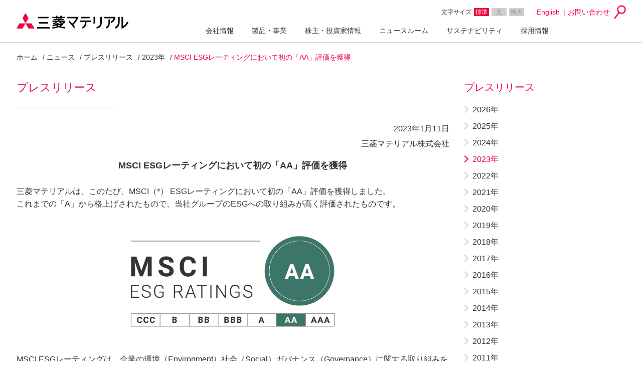

--- FILE ---
content_type: text/html
request_url: https://www.mmc.co.jp/corporate/ja/news/press/2023/23-0111.html
body_size: 10363
content:
<!DOCTYPE html>
<html lang="ja">
<head>
<meta charset="utf-8">
<meta http-equiv="X-UA-Compatible" content="IE=edge">
<meta name="viewport" content="width=device-width, initial-scale=1.0, minimum-scale=1.0" />
<title>MSCI ESGレーティングにおいて初の「AA」評価を獲得 | ニュース |  三菱マテリアル</title>

<meta name="description" content="三菱マテリアルは、このたび、MSCI ESGレーティングにおいて初の「AA」評価を獲得しました。これまでの「A」から格上げされたもので、当社グループのESGへの取り組みが高く評価されたものです。">


<meta name="keywords" content="">











<meta property="og:title" content="MSCI ESGレーティングにおいて初の「AA」評価を獲得 | ニュース |" />
<meta property="og:description" content="三菱マテリアルは、このたび、MSCI ESGレーティングにおいて初の「AA」評価を獲得しました。これまでの「A」から格上げされたもので、当社グループのESGへの取り組みが高く評価されたものです。" />
<meta property="og:type" content="article" />
<meta property="og:url" content="
  https://www.mmc.co.jp/corporate/ja/news/press/2023/23-0111.html
" />



  
  <meta property="og:image" content="https://www.mmc.co.jp/corporate/ja/img/common/img_ogp.png" />



<meta property="og:site_name" content="三菱マテリアル" />
<meta name="twitter:card" content="summary_large_image">









<link rel="stylesheet" href="https://cdnjs.cloudflare.com/ajax/libs/font-awesome/6.5.1/css/all.min.css">
<link rel="stylesheet" href="/corporate/ja/css/share.css">




<link rel="icon" href="/corporate/ja/img/fav/favicon.ico" sizes="32x32">
<link rel="icon" href="/corporate/ja/img/fav/icon.svg" type="image/svg+xml">
<link rel="apple-touch-icon" href="/corporate/ja/img/fav/apple-touch-icon.png">
<link rel="manifest" href="/corporate/ja/img/fav/manifest.webmanifest">

<link rel="stylesheet" href="/corporate/ja/css/base.css">
<link rel="stylesheet" href="/corporate/ja/css/layout.css">



<link rel="stylesheet" href="/corporate/ja/css/unique.css">


<link rel="stylesheet" href="/corporate/ja/css/normalize.css">
<link rel="stylesheet" href="/corporate/ja/css/common.css">








<link rel="stylesheet" href="/corporate/ja/css/print.css">

<script src="/corporate/ja/js/jquery-3.6.0.min.js"></script>
<script src="/corporate/ja/js/html5shiv.js"></script>
<script src="/corporate/ja/js/picturefill.min.js"></script>
<script src="/corporate/ja/js/jquery.heightLine.js"></script>
<script src="/corporate/ja/js/slick.min.js"></script>
<script src="/corporate/ja/js/jquery.fancybox.pack.js"></script>
<script src="/corporate/ja/js/jquery.fancybox-thumbs.js"></script>
<script src="/corporate/ja/js/jquery.fancybox-buttons.js"></script>
<script src="/corporate/ja/js/jquery.matchHeight-min.js"></script>
<script src="/corporate/ja/js/ofi.min.js"></script>

<script src="/corporate/ja/js/stop-video-popup.js"></script>












<script src="/corporate/ja/js/common.js"></script>


<script src="/corporate/ja/js/common_new.js"></script>


<script src="/corporate/ja/js/ir_jpg_modal.js"></script>



<style type='text/css'>
.localNav{
    display:none;
}
</style>






</head>

<body id="press" class="news spSubFNav">


<!-- Google Tag Manager -->
<noscript><iframe src="//www.googletagmanager.com/ns.html?id=GTM-ND77H4" height="0" width="0" style="display:none;visibility:hidden"></iframe></noscript>
<script>(function(w,d,s,l,i){w[l]=w[l]||[];w[l].push({'gtm.start':
new Date().getTime(),event:'gtm.js'});var f=d.getElementsByTagName(s)[0],
j=d.createElement(s),dl=l!='dataLayer'?'&l='+l:'';j.async=true;j.src=
'//www.googletagmanager.com/gtm.js?id='+i+dl;f.parentNode.insertBefore(j,f);
})(window,document,'script','dataLayer','GTM-ND77H4');</script>
<!-- End Google Tag Manager -->

<!-- header -->
<div id="header"></div>
<script type="text/javascript" src="/corporate/ja/js/header.js"></script>
<!-- End header -->


<div class="container contentsWrap">
<nav class="localNav">
<ul>
<li class="current"><a href="/corporate/ja/news/press/">プレスリリース</a></li>
<li><a href="/corporate/ja/news/info/">お知らせ</a></li>
<li><a href="/corporate/ja/news/grinfo.html">グループニュース</a></li>
<li><a href="/corporate/ja/news/event/">イベント情報</a></li>
</ul>
</nav>
<ul id="topicPath">
<li><a href="/corporate/ja/">ホーム</a></li>
<li><a href="/corporate/ja/news/">ニュース</a></li>
<li><a href="/corporate/ja/news/press/">プレスリリース</a></li>




<li><a href="/corporate/ja/news/press/2023/">2023年</a></li>


<li>MSCI ESGレーティングにおいて初の「AA」評価を獲得</li>
</ul>
<div class="contents">
<div class="contentsMain">
<section class="contentsHeader">
<h1 class="ttlA">プレスリリース</h1>

<p class="taR newsDate mb0">2023年1月11日</p>
<p class="taR newsSign">三菱マテリアル株式会社</p>
<h2 class="ttlH">MSCI ESGレーティングにおいて初の「AA」評価を獲得</h2>
</section>
<!-- /.contentsHeader -->

<div class="contentsMain1col">
<div class="secBlock1">
<p>三菱マテリアルは、このたび、MSCI（*） ESGレーティングにおいて初の「AA」評価を獲得しました。<br>
これまでの「A」から格上げされたもので、当社グループのESGへの取り組みが高く評価されたものです。</p>

<div class="unitPic w450 mt20">
<img src="img/23-0111.png" alt="MSCI ESGレーティング">
</div>

<p class="mt10">MSCI ESGレーティングは、企業の環境（Environment）社会（Social）ガバナンス（Governance）に関する取り組みを調査・分析し、最上位ランクのAAAからCCCまで7段階で格付けしたもので、ESG投資の世界的な評価指標とされています。</p>

<p>このたびの評価では、当社が取り組むGHG、水ストレス、有害廃棄物対応など、環境分野での着実な取り組みなどが評価されました。当社グループは、「人と社会と地球のために」を企業理念として掲げ、「豊かな社会」「循環型社会」「脱炭素社会」の構築に貢献することを目指す姿としています。今後も、持続的な企業価値向上のために、ESGの活動に積極的に取り組んでまいります。</p>

<p class="fs-90">（*）MSCI：<br>
米国・ニューヨークに本拠を置く、金融サービス企業。ニューヨーク証券取引所に上場しており、株価指数の算出や、ポートフォリオ分析など世界中の機関投資家に幅広いサービスを提供しています。<br>
MSCI HP：<a href="https://www.msci.com/" target="_blank">https://www.msci.com/</a></p>

<p class="fs-75">THE USE BY MITSUBISHI MATERIALS CORPORATION OF ANY MSCI ESG RESEARCH LLC OR ITS AFFILIATES ("MSCI") DATA, AND THE USE OF MSCI LOGOS, TRADEMARKS, SERVICE MARKS OR INDEX NAMES HEREIN, DO NOT CONSTITUTE A SPONSORSHIP, ENDORSEMENT, RECOMMENDATION, OR PROMOTION OF MITSUBISHI MATERIALS CORPORATION BY MSCI.  MSCI SERVICES AND DATA ARE THE PROPERTY OF MSCI OR ITS INFORMATION PROVIDERS, AND ARE PROVIDED 'AS-IS' AND WITHOUT WARRANTY.  MSCI NAMES AND LOGOS ARE TRADEMARKS OR SERVICE MARKS OF MSCI.</p>

<p class="mb20">【関連情報】<br>
当社のサステナビリティ活動について紹介しています。<br>
URL：<a href="../../../sustainability/">https://www.mmc.co.jp/corporate/ja/sustainability/</a></p>

<p class="taR mb0">以上</p>

</div>

<h4 class="mt0 mb0" style="font-weight:normal">＜本件に関するお問い合わせ＞</h4>
<p class="mb10">戦略本社 経営戦略部<br>
コーポレートコミュニケーション室：<span class="tel_icon">03-5252-5206</span></p>

<!-- SNSシェアボタン -->
<div class="l-share js-share" data-share-url="https://www.mmc.co.jp/corporate/ja/news/press/2023/23-0111.html"></div>
<script src="/corporate/ja/js/share.js"></script>

<p class="toTop"><a href="#mainHeader">このページの先頭へ戻る</a></p>
</div>
<!-- /.contentsMain1col -->


</div>
<!-- /.contentsMain -->



<div class="contentsSub">
<section class="blockSubLinks">
<h2>プレスリリース</h2>
<div class="openList"><a href="#">開く</a></div>
<div class="inner">
<ul class="listLink">






















































































	
	<li>
	
<a href="/corporate/ja/news/press/2026/">2026年</a></li>







	
	<li>
	
<a href="/corporate/ja/news/press/2025/">2025年</a></li>







	
	<li>
	
<a href="/corporate/ja/news/press/2024/">2024年</a></li>







	
	<li class="current">
	
<a href="/corporate/ja/news/press/2023/">2023年</a></li>







	
	<li>
	
<a href="/corporate/ja/news/press/2022/">2022年</a></li>







	
	<li>
	
<a href="/corporate/ja/news/press/2021/">2021年</a></li>







	
	<li>
	
<a href="/corporate/ja/news/press/2020/">2020年</a></li>







	
	<li>
	
<a href="/corporate/ja/news/press/2019/">2019年</a></li>







	
	<li>
	
<a href="/corporate/ja/news/press/2018/">2018年</a></li>







	
	<li>
	
<a href="/corporate/ja/news/press/2017/">2017年</a></li>







	
	<li>
	
<a href="/corporate/ja/news/press/2016/">2016年</a></li>







	
	<li>
	
<a href="/corporate/ja/news/press/2015/">2015年</a></li>







	
	<li>
	
<a href="/corporate/ja/news/press/2014/">2014年</a></li>







	
	<li>
	
<a href="/corporate/ja/news/press/2013/">2013年</a></li>







	
	<li>
	
<a href="/corporate/ja/news/press/2012/">2012年</a></li>







	
	<li>
	
<a href="/corporate/ja/news/press/2011/">2011年</a></li>







	
	<li>
	
<a href="/corporate/ja/news/press/2010/">2010年</a></li>







	
	<li>
	
<a href="/corporate/ja/news/press/2009/">2009年</a></li>







	
	<li>
	
<a href="/corporate/ja/news/press/2008/">2008年</a></li>







	
	<li>
	
<a href="/corporate/ja/news/press/2007/">2007年</a></li>







	
	<li>
	
<a href="/corporate/ja/news/press/2006/">2006年</a></li>




</ul>
</div>
</section>
</div>
<!-- /.contentsSub -->


</div>
</div>
<!-- /.contentsWrap -->
<!-- footer -->
<div id="footer"></div>
<script type="text/javascript" src="/corporate/ja/js/footer.js"></script>
<!-- End footer -->

<script type="text/javascript" src="https://cache.dga.jp/s/mmcg/search_tool_n3.js"></script>

</body>
</html>



--- FILE ---
content_type: text/css
request_url: https://www.mmc.co.jp/corporate/ja/css/share.css
body_size: 1453
content:
@charset "UTF-8";

/* --------------------------------------------------------------------------

  SNSシェアボタン

-------------------------------------------------------------------------- */

.l-share {
  display: flex;
  gap: 10px;
  flex-wrap: wrap;
  margin-top: 60px;
}
.l-share button {
  display: flex;
  align-items: center;
  gap: 6px;
  border: none;
  padding: 2px 16px 2px 10px;
  cursor: pointer;
  font-size: 12px;
  border-radius: 4px;
  color: white;
  transition: filter 0.3s ease;
}
@media (max-width: 767px) {
  .l-share {
    justify-content: space-between;
  }
  .l-share button {
    flex: 1 1 45%; 
    box-sizing: border-box;
  }
}
.l-share button.x {
  background-color: #000; /* X黒 */
}
.l-share button.facebook {
  background-color: #3b5998; /* Facebookブルー */
}
.l-share button.line {
  background-color: #00c300; /* LINEグリーン */
}
.l-share button.linkedin {
  background-color: #0077B5; /* LinkedInブルー */
}
.l-share button.copy {
  background-color: #777; /* グレー */
  width: auto;
}
@media (max-width: 767px) {
  .l-share button.copy {
    flex: 1 1 45%;
    box-sizing: border-box;
    width: auto;
  }
}
.l-share button:hover {
  filter: brightness(110%);
}
.l-share button i {
  font-size: 16px;
  line-height: 1;
  width: 24px;
  height: 24px;
  display: inline-flex;
  align-items: center;
  justify-content: center;
  border-radius: 4px;
  color: white;
  background: transparent; 
}

--- FILE ---
content_type: text/css
request_url: https://www.mmc.co.jp/corporate/ja/css/base.css
body_size: 20976
content:
@charset "UTF-8";

/* ==========================================================================
   CSS規定値のリセット
   ========================================================================== */
/*! normalize.css v2.1.3 | MIT License | git.io/normalize */
/* --------------------------------------------------------------------------
   HTML5 display definitions
   -------------------------------------------------------------------------- */
/*Correct `block` display not defined in IE 8/9.*/
article,aside,details,figcaption,figure,footer,header,hgroup,main,nav,section,summary {
  display: block; }
/*Correct `inline-block` display not defined in IE 8/9.*/
audio,canvas,video {display: inline-block; }
/*Prevent modern browsers from displaying `audio` without controls.
* Remove excess height in iOS 5 devices. */
audio:not([controls]) {display: none;height: 0; }
/*Address `[hidden]` styling not present in IE 8/9.
 Hide the `template` element in IE, Safari, and Firefox < 22.*/
[hidden],template {display: none; }
/* --------------------------------------------------------------------------
   Base
   -------------------------------------------------------------------------- */
html {font-family: 'メイリオ',Meiryo,'ＭＳ Ｐゴシック',sans-serif; }
body {margin: 0;
  -webkit-text-size-adjust: 100%;
}
/* --------------------------------------------------------------------------
   Links
   -------------------------------------------------------------------------- 
/*Remove the gray background color from active links in IE 10.*/
a {background: transparent; }
/*Address `outline` inconsistency between Chrome and other browsers.*/
a:focus {outline: thin dotted; }
/*Improve readability when focused and also mouse hovered in all browsers.*/
a:active,a:hover {outline: 0; }
/* --------------------------------------------------------------------------
   Typography
   -------------------------------------------------------------------------- */
/*Address variable `h1` font-size and margin within `section` and `article`
 * contexts in Firefox 4+, Safari 5, and Chrome. */
h1 {
  font-size: 2em;
  margin: 0.67em 0; }
/*Address styling not present in IE 8/9, Safari 5, and Chrome.*/
abbr[title] {border-bottom: 1px dotted; }
/*Address style set to `bolder` in Firefox 4+, Safari 5, and Chrome.*/
b,strong {font-weight: bold; }
/*Address styling not present in Safari 5 and Chrome. */
dfn {font-style: italic; }
/*Address differences between Firefox and other browsers.*/
hr {-moz-box-sizing: content-box;box-sizing: content-box;height: 0; }
/*Address styling not present in IE 8/9.*/
mark {background: #ff0;color: #000; }
/*Correct font family set oddly in Safari 5 and Chrome.*/
code,kbd,pre,samp {font-family: monospace, serif;font-size: 1em; }
/*Improve readability of pre-formatted text in all browsers.*/
pre {white-space: pre-wrap; }
/*Set consistent quote types.*/
q {quotes: "\201C" "\201D" "\2018" "\2019"; }
/*Address inconsistent and variable font size in all browsers.*/
small {font-size: 80%; }
/*Prevent `sub` and `sup` affecting `line-height` in all browsers.*/
sub,sup {
  font-size: 75%;
  line-height: 0;
  position: relative;
  vertical-align: baseline; }
sup {top: -0.5em; }
sub {bottom: -0.25em; }
/* --------------------------------------------------------------------------
   Embedded content
   -------------------------------------------------------------------------- */
/*Remove border when inside `a` element in IE 8/9.*/
img {border: 0; }
/*Correct overflow displayed oddly in IE 9.*/
svg:not(:root) {overflow: hidden; }
/* --------------------------------------------------------------------------
   Figures
   -------------------------------------------------------------------------- */
/*Address margin not present in IE 8/9 and Safari 5.*/
figure {margin: 0; }
/* --------------------------------------------------------------------------
   Forms
   -------------------------------------------------------------------------- */
/*Define consistent border, margin, and padding.*/
fieldset {
  border: 1px solid #c0c0c0;
  margin: 0 2px;
  padding: 0.35em 0.625em 0.75em; }
/* 1. Correct `color` not being inherited in IE 8/9.
  2. Remove padding so people aren't caught out if they zero out fieldsets. */
legend {border: 0;/* 1 */
  padding: 0;/* 2 */ }
/*1. Correct font family not being inherited in all browsers.
  2. Correct font size not being inherited in all browsers.
  3. Address margins set differently in Firefox 4+, Safari 5, and Chrome. */
button,input,select,textarea {font-family: inherit;/* 1 */
  font-size: 100%;/* 2 */
  margin: 0;/* 3 */ }
/*Address Firefox 4+ setting `line-height` on `input` using `!important` in the UA stylesheet. */
button,input {line-height: normal; }
/* Address inconsistent `text-transform` inheritance for `button` and `select`.
 * All other form control elements do not inherit `text-transform` values.
 * Correct `button` style inheritance in Chrome, Safari 5+, and IE 8+.
 * Correct `select` style inheritance in Firefox 4+ and Opera.*/
button,select {text-transform: none; }
/* 1. Avoid the WebKit bug in Android 4.0.* where (2) destroys native `audio` and `video` controls.
   2. Correct inability to style clickable `input` types in iOS.
   3. Improve usability and consistency of cursor style between image-type `input` and others.*/
button,html input[type="button"],input[type="reset"],input[type="submit"] {
  -webkit-appearance: button;/* 2 */
  cursor: pointer;/* 3 */ }
/*Re-set default cursor for disabled elements. */
button[disabled],html input[disabled] {cursor: default; }
/* 1. Address box sizing set to `content-box` in IE 8/9/10.
   2. Remove excess padding in IE 8/9/10. */
input[type="checkbox"],input[type="radio"] {
  box-sizing: border-box;/* 1 */
  padding: 0;/* 2 */ }
/**
 * 1. Address `appearance` set to `searchfield` in Safari 5 and Chrome.
 * 2. Address `box-sizing` set to `border-box` in Safari 5 and Chrome
 *    (include `-moz` to future-proof).
 */
input[type="search"] {-webkit-appearance: textfield;/* 1 */
  -moz-box-sizing: content-box;
  -webkit-box-sizing: content-box;/* 2 */
  box-sizing: content-box; }
/*Remove inner padding and search cancel button in Safari 5 and Chrome on OS X. */
input[type="search"]::-webkit-search-cancel-button,input[type="search"]::-webkit-search-decoration {
  -webkit-appearance: none; }
/*Remove inner padding and border in Firefox 4+.*/
button::-moz-focus-inner,input::-moz-focus-inner {border: 0;padding: 0; }
/* 1. Remove default vertical scrollbar in IE 8/9.
   2. Improve readability and alignment in all browsers. */
textarea { overflow: auto;/* 1 */
  vertical-align: top;/* 2 */ }
/* reset adjust */
ul, ol, dd {margin: 0;padding: 0; }
li {list-style: none; }


/* ==========================================================================
   トップページスライドショーの設定
   ========================================================================== */
.slick-slider {
  position: relative;
  display: block;
  box-sizing: border-box;
  -moz-box-sizing: border-box;
  -webkit-touch-callout: none;
  -webkit-user-select: none;
  -khtml-user-select: none;
  -moz-user-select: none;
  -ms-user-select: none;
  user-select: none;
  -ms-touch-action: pan-y;
  touch-action: pan-y;
  -webkit-tap-highlight-color: transparent; }

.slick-list {
  position: relative;
  overflow: hidden;
  display: block;
  margin: 0;
  padding: 0; }
  .slick-list:focus {
    outline: none; }
  .slick-list.dragging {
    cursor: pointer;
    cursor: hand; }

.slick-slider .slick-track,
.slick-slider .slick-list {
  -webkit-transform: translate3d(0, 0, 0);
  -moz-transform: translate3d(0, 0, 0);
  -ms-transform: translate3d(0, 0, 0);
  -o-transform: translate3d(0, 0, 0);
  transform: translate3d(0, 0, 0); }

.slick-track {
  position: relative;
  left: 0;
  top: 0;
  display: block; }
  .slick-track:before, .slick-track:after {
    content: "";
    display: table; }
  .slick-track:after {
    clear: both; }
  .slick-loading .slick-track {
    visibility: hidden; }

.slick-slide {
  float: left;
  height: 100%;
  min-height: 1px;
  display: none; }
  [dir="rtl"] .slick-slide {
    float: right; }
  .slick-slide img {
    display: block; }
  .slick-slide.slick-loading img {
    display: none; }
  .slick-slide.dragging img {
    pointer-events: none; }
  .slick-initialized .slick-slide {
    display: block; }
  .slick-loading .slick-slide {
    visibility: hidden; }
  .slick-vertical .slick-slide {
    display: block;
    height: auto;
    border: 1px solid transparent; }

.slick-arrow.slick-hidden {
  display: none; }


  /* ----- カスタマイズ ----- */
.carousel {
  margin: 20px 0;
  max-height: 320px;
  overflow: hidden;
}
#story .carousel {
  max-height: 430px;
  border-bottom: #EF0041 solid 3px;
}
  .carousel .carouselItem {
    position: relative; }
    .carousel .carouselItem .slick-slide {
      padding: 30px 0;
      background-color: #e1e1e1; }
      .carousel .carouselItem .slick-slide.slick-active {
        background-color: #efefef; }
    .carousel .carouselItem a {
      outline: none; }

.slick-prev,
.slick-next {
  position: absolute;
  display: block;
  height: 43px;
  width: 44px;
  line-height: 0;
  cursor: pointer;
  background: transparent;
  color: transparent;
  top: 50%;
  margin-top: -22px;
  border: none;
  z-index: 100; }
  .slick-prev:hover, .slick-prev:focus,
  .slick-next:hover,
  .slick-next:focus {
    opacity: 0.7; }

.slick-prev {
  left: 50%;
  margin-left: -490px;
  background: url(/corporate/ja/img/arrow_carousel2.png) no-repeat 0 0; }

.slick-next {
  right: 50%;
  margin-right: -490px;
  background: url(/corporate/ja/img/arrow_carousel1.png) no-repeat 0 0; }

.slick-dots {
  position: absolute;
  margin: auto;
  right: 0;
  left: 0;
  bottom: 10px;
  list-style: none;
  display: block;
  text-align: right;
  width: 905px;
  z-index: 100;
  line-height: 0; }
  .slick-dots li {
    position: relative;
    display: inline-block;
    width: 22px;
    height: 13px;
    padding: 0;
    cursor: pointer; }
    .slick-dots li button {
      border: 0;
      background: url(/corporate/ja/img/bullet_carousel1.png) no-repeat 0 0;
      display: block;
      width: 22px;
      height: 13px;
      outline: none;
      line-height: 0;
      color: transparent;
      padding: 0;
      cursor: pointer; }
      .slick-dots li button:hover, .slick-dots li button:focus {
        outline: none; }
        .slick-dots li button:hover:before, .slick-dots li button:focus:before {
          opacity: 0.7; }
    .slick-dots li.slick-active button {
      background: url(/corporate/ja/img/bullet_carousel2.png) no-repeat 0 0; }

/* --2017.11.28 handling urgency announce -- */
  .carousel {
  background-color: #e1e1e1;
}
  .carousel p{
  width: 980px;
  height: auto;
  margin: 0 auto;
}
  .carousel p.forPc{
  display: block;
}
  .carousel p.forSp{
  display: none;
}

  .carousel p.forPc img{
  width: 100%;
  height: auto;
}
/* -- End of handling urgency announce*/


@media only screen and (max-width: 980px) {
  .carousel{width: 980px;}
}

@media only screen and (max-width: 640px) {
  .carousel{width: 100%;}

/* --2017.11.28 handling urgency announce -- */
  .carousel {
  max-height: 460px;
}
  .carousel p{
  width: 100%;
  height: auto;
  margin: 0 auto;
}
  .carousel p.forPc{
  display: none;
}
  .carousel p.forSp{
  display: block;
}
  .carousel p.forSp img{
  width: 100%;
  height: auto;
}
/* -- End of handling urgency announce*/

  .carousel .slick-slide img {
    width: 100%;
    height: auto; }
  .slick-prev {
    left: 0;
    margin-left: 0; }
  .slick-next {
    right: 0;
    margin-right: 0; }
  .slick-dots {
    width: inherit;
    margin: 0 10px;
    padding-right: 0; }
}/* end of 640 */



/* ==========================================================================
   モーダル表示の設定
   ========================================================================== */
/*! fancyBox v2.1.5 fancyapps.com | fancyapps.com/fancybox/#license */
.fancybox-wrap,
.fancybox-skin,
.fancybox-outer,
.fancybox-inner,
.fancybox-image,
.fancybox-wrap iframe,
.fancybox-wrap object,
.fancybox-nav,
.fancybox-nav span,
.fancybox-tmp {
  padding: 0;
  margin: 0;
  border: 0;
  outline: none;
  vertical-align: top; }

.fancybox-wrap {
  position: absolute;
  top: 0;
  left: 0;
  z-index: 8020; }

.fancybox-skin {
  position: relative;
  background: #f9f9f9;
  color: #444;
  text-shadow: none;
  -webkit-border-radius: 4px;
  -moz-border-radius: 4px;
  border-radius: 4px; }

.fancybox-opened {
  z-index: 8030; }

.fancybox-opened .fancybox-skin {
  -webkit-box-shadow: 0 10px 25px rgba(0, 0, 0, 0.5);
  -moz-box-shadow: 0 10px 25px rgba(0, 0, 0, 0.5);
  box-shadow: 0 10px 25px rgba(0, 0, 0, 0.5); }

.fancybox-outer, .fancybox-inner {
  position: relative; }

.fancybox-inner {
  overflow: hidden; }

.fancybox-type-iframe .fancybox-inner {
  -webkit-overflow-scrolling: touch; }

.fancybox-error {
  color: #444;
  font: 14px/20px "Helvetica Neue",Helvetica,Arial,sans-serif;
  margin: 0;
  padding: 15px;
  white-space: nowrap; }

.fancybox-image, .fancybox-iframe {
  display: block;
  width: 100%;
  height: 100%; }

.fancybox-image {
  max-width: 100%;
  max-height: 100%; }

#fancybox-loading, .fancybox-close, .fancybox-prev span, .fancybox-next span {
  background-image: url("/corporate/ja/img/fancybox_sprite.png"); }

#fancybox-loading {
  position: fixed;
  top: 50%;
  left: 50%;
  margin-top: -22px;
  margin-left: -22px;
  background-position: 0 -108px;
  opacity: 0.8;
  cursor: pointer;
  z-index: 8060; }

#fancybox-loading div {
  width: 44px;
  height: 44px;
  background: url("/corporate/ja/img/fancybox_loading.gif") center center no-repeat; }

.fancybox-close {
  position: absolute;
  top: -18px;
  right: -18px;
  width: 36px;
  height: 36px;
  cursor: pointer;
  z-index: 8040; }

.fancybox-nav {
  position: absolute;
  top: 0;
  width: 40%;
  height: 100%;
  cursor: pointer;
  text-decoration: none;
  background: transparent url("/corporate/ja/img/blank.gif");
  /* helps IE */
  -webkit-tap-highlight-color: transparent;
  z-index: 8040; }

.fancybox-prev {
  left: 0; }

.fancybox-next {
  right: 0; }

.fancybox-nav span {
  position: absolute;
  top: 50%;
  width: 36px;
  height: 34px;
  margin-top: -18px;
  cursor: pointer;
  z-index: 8040;
  visibility: hidden; }

.fancybox-prev span {
  left: 10px;
  background-position: 0 -36px; }

.fancybox-next span {
  right: 10px;
  background-position: 0 -72px; }

.fancybox-nav:hover span {
  visibility: visible; }

.fancybox-tmp {
  position: absolute;
  top: -99999px;
  left: -99999px;
  visibility: hidden;
  max-width: 99999px;
  max-height: 99999px;
  overflow: visible !important; }

/* Overlay helper */
.fancybox-lock {
  overflow: hidden !important;
  width: auto; }

.fancybox-lock body {
  overflow: hidden !important; }

.fancybox-lock-test {
  overflow-y: hidden !important; }

.fancybox-overlay {
  position: absolute;
  top: 0;
  left: 0;
  overflow: hidden;
  display: none;
  z-index: 8010;
  background: url("/corporate/ja/img/fancybox_overlay.png"); }

.fancybox-overlay-fixed {
  position: fixed;
  bottom: 0;
  right: 0; }

.fancybox-lock .fancybox-overlay {
  overflow: auto;
  overflow-y: scroll; }

/* Title helper */
.fancybox-title {
  visibility: hidden;
  font: normal 13px/20px "Helvetica Neue",Helvetica,Arial,sans-serif;
  position: relative;
  text-shadow: none;
  z-index: 8050; }

.fancybox-opened .fancybox-title {
  visibility: visible; }

.fancybox-title-float-wrap {
  position: absolute;
  bottom: 0;
  right: 50%;
  margin-bottom: -35px;
  z-index: 8050;
  text-align: center; }

.fancybox-title-float-wrap .child {
  display: inline-block;
  margin-right: -100%;
  padding: 2px 20px;
  background: transparent;
  /* Fallback for web browsers that doesn't support RGBa */
  background: rgba(0, 0, 0, 0.8);
  -webkit-border-radius: 15px;
  -moz-border-radius: 15px;
  border-radius: 15px;
  text-shadow: 0 1px 2px #222;
  color: #FFF;
  font-weight: bold;
  line-height: 24px;
  white-space: nowrap; }

.fancybox-title-outside-wrap {
  position: relative;
  margin-top: 10px;
  color: #fff; }

.fancybox-title-inside-wrap {
  padding-top: 10px; }

.fancybox-title-over-wrap {
  position: absolute;
  bottom: 0;
  left: 0;
  color: #fff;
  padding: 10px;
  background: #000;
  background: rgba(0, 0, 0, 0.8); }

/*Retina graphics!*/
@media only screen and (-webkit-min-device-pixel-ratio: 1.5), only screen and (min--moz-device-pixel-ratio: 1.5), only screen and (min-device-pixel-ratio: 1.5) {
  #fancybox-loading, .fancybox-close, .fancybox-prev span, .fancybox-next span {
    background-image: url("/corporate/ja/img/fancybox_sprite@2x.png");
    background-size: 44px 152px;
    /*The size of the normal image, half the size of the hi-res image*/ }

  #fancybox-loading div {
    background-image: url("/corporate/ja/img/fancybox_loading@2x.gif");
    background-size: 24px 24px;
    /*The size of the normal image, half the size of the hi-res image*/ } }
#fancybox-thumbs {
  position: fixed;
  left: 0;
  width: 100%;
  overflow: hidden;
  z-index: 8050; }

#fancybox-thumbs.bottom {
  bottom: 2px; }

#fancybox-thumbs.top {
  top: 2px; }

#fancybox-thumbs ul {
  position: relative;
  list-style: none;
  margin: 0;
  padding: 0; }

#fancybox-thumbs ul li {
  float: left;
  padding: 1px;
  opacity: 0.5; }

#fancybox-thumbs ul li.active {
  opacity: 0.75;
  padding: 0;
  border: 1px solid #fff; }

#fancybox-thumbs ul li:hover {
  opacity: 1; }

#fancybox-thumbs ul li a {
  display: block;
  position: relative;
  overflow: hidden;
  border: 1px solid #222;
  background: #111;
  outline: none; }

#fancybox-thumbs ul li img {
  display: block;
  position: relative;
  border: 0;
  padding: 0;
  max-width: none; }

#fancybox-buttons {
  position: fixed;
  left: 0;
  width: 100%;
  z-index: 8050; }

#fancybox-buttons.top {
  top: 10px; }

#fancybox-buttons.bottom {
  bottom: 10px; }

#fancybox-buttons ul {
  display: block;
  width: 166px;
  height: 30px;
  margin: 0 auto;
  padding: 0;
  list-style: none;
  border: 1px solid #111;
  border-radius: 3px;
  -webkit-box-shadow: inset 0 0 0 1px rgba(255, 255, 255, 0.05);
  -moz-box-shadow: inset 0 0 0 1px rgba(255, 255, 255, 0.05);
  box-shadow: inset 0 0 0 1px rgba(255, 255, 255, 0.05);
  background: #323232;
  background: -moz-linear-gradient(top, #444444 0%, #343434 50%, #292929 50%, #333333 100%);
  background: -webkit-gradient(linear, left top, left bottom, color-stop(0%, #444444), color-stop(50%, #343434), color-stop(50%, #292929), color-stop(100%, #333333));
  background: -webkit-linear-gradient(top, #444444 0%, #343434 50%, #292929 50%, #333333 100%);
  background: -o-linear-gradient(top, #444444 0%, #343434 50%, #292929 50%, #333333 100%);
  background: -ms-linear-gradient(top, #444444 0%, #343434 50%, #292929 50%, #333333 100%);
  background: linear-gradient(top, #444444 0%, #343434 50%, #292929 50%, #333333 100%);
  filter: progid:DXImageTransform.Microsoft.gradient( startColorstr='#444444', endColorstr='#222222',GradientType=0 ); }

#fancybox-buttons ul li {
  float: left;
  margin: 0;
  padding: 0; }

#fancybox-buttons a {
  display: block;
  width: 30px;
  height: 30px;
  text-indent: -9999px;
  background-color: transparent;
  background-image: url("/corporate/ja/img/fancybox_buttons.png");
  background-repeat: no-repeat;
  outline: none;
  opacity: 0.8; }

#fancybox-buttons a:hover {
  opacity: 1; }

#fancybox-buttons a.btnPrev {
  background-position: 5px 0; }

#fancybox-buttons a.btnNext {
  background-position: -33px 0;
  border-right: 1px solid #3e3e3e; }

#fancybox-buttons a.btnPlay {
  background-position: 0 -30px; }

#fancybox-buttons a.btnPlayOn {
  background-position: -30px -30px; }

#fancybox-buttons a.btnToggle {
  background-position: 3px -60px;
  border-left: 1px solid #111;
  border-right: 1px solid #3e3e3e;
  width: 35px; }

#fancybox-buttons a.btnToggleOn {
  background-position: -27px -60px; }

#fancybox-buttons a.btnClose {
  border-left: 1px solid #111;
  width: 35px;
  background-position: -56px 0px; }

#fancybox-buttons a.btnDisabled {
  opacity: 0.4;
  cursor: default; }

--- FILE ---
content_type: text/css
request_url: https://www.mmc.co.jp/corporate/ja/css/layout.css
body_size: 136035
content:
@charset "UTF-8";

/* ==========================================================================
   全体の設定
   ========================================================================== */
/* --------------------------------------------------
layout
-------------------------------------------------- */
html {
font-family: 'Lucida Grande','Hiragino Kaku Gothic ProN','ヒラギノ角ゴ ProN W3','メイリオ',Meiryo,'ＭＳ Ｐゴシック',sans-serif;
  font-size: 87.5%; }
  html.charlarge {
    font-size: 100%; }
  html.charXlarge {
    font-size: 112.5%; }

body {
  color: #333333;
  line-height: 1.6;
  background-color: #FFFFFF;
  font-size: 1rem; }

a {
  color: #075A94;
  text-decoration: none; }
  a:hover {
    text-decoration: underline; }
    a:hover img {
      opacity: 0.7; }
    div.logo a:hover img, h1.logo a:hover img {
      opacity: inherit; }

/* リリース・お知らせ一覧　訪問済リンク設定
-------------------------------------------------- */
ul.newsList2 a:visited {
  color: #4d187d;
  text-decoration: none; }
  ul.newsList2 a:hover {
    text-decoration: underline; }
    ul.newsList2 a:hover img {
      opacity: 0.7; }

/* ヘッダー
-------------------------------------------------- */
#mainHeader {
  margin-bottom: 0;
  padding-top: 20px;
  border-bottom: 1px solid #d9d9d9; }
  #mainHeader .inner {
    position: relative;
    width: 980px;
    margin: 0 auto; }
  #mainHeader .logo {
/*    margin: 0 0 15px 30px;*/
    margin: 0 0 15px 10px;
    line-height: 0; }

#openMenu {
  display: none; }

/* ----- グローバルナビ ----- */
.globalNav {
  margin-bottom: -1px; }
  .globalNav:after {
    display: block;
    clear: both;
    content: ""; }
  .globalNav ul {
    margin-left: 0;
    text-indent: 0; }
  .globalNav li {
    position: relative;
    float: left;
    width: 164px;
    text-align: center;
    background-color: #FFFFFF; }
  .globalNav li.lastNav {
    position: relative;
    float: left;
    width: 160px;
    text-align: center;
    background-color: #FFFFFF; }
    .globalNav li a {
      box-sizing: border-box;
      display: block;
      margin: 0 2px;
      padding-top: 15px;
      height: 45px;
      border-bottom: 2px solid #d9d9d9;
      font-size: 0.9rem;
      font-weight: bold;
      color: #333333; }
    .globalNav li.current a {
      text-decoration: none;
      border-bottom: 4px solid #EF0041;
      color: #EF0041; }
    .globalNav li:hover a {
      background-color: #faefd1;
      text-decoration: none;
      border-bottom: 4px solid #EF0041;
      color: #EF0041; }
    .globalNav li .globalSubNav {
      display: none;
      position: absolute;
      top: 45px;
      left: 2px;
      width: 158px;
      z-index: 105;
      border: 1px solid #d9d9d9; }
      .globalNav li .globalSubNav a {
        height: inherit;
        padding: 10px;
        background: none;
        border: none;
        font-weight: normal;
        color: #075A94; }
      .globalNav li .globalSubNav li {
        width: 158px;
        text-align: left;
        border-bottom: 1px solid #d9d9d9; }
        .globalNav li .globalSubNav li:last-child {
          border-bottom: none; }
        .globalNav li .globalSubNav li:hover {
          background-color: #faefd1;
          opacity: 1.0; }
    .globalNav li:hover .globalSubNav {
      display: block; }

    .globalNav li .globalSubLastNav {
      display: none;
      position: absolute;
      top: 45px;
      left: 2px;
      width: 154px;
      z-index: 105;
      border: 1px solid #d9d9d9; }
      .globalNav li .globalSubLastNav a {
        height: inherit;
        padding: 10px;
        background: none;
        border: none;
        font-weight: normal;
        color: #075A94; }
      .globalNav li .globalSubLastNav li {
        width: 154px;
        text-align: left;
        border-bottom: 1px solid #d9d9d9; }
        .globalNav li .globalSubLastNav li:last-child {
          border-bottom: none; }
        .globalNav li .globalSubLastNav li:hover {
          background-color: #faefd1;
          opacity: 1.0; }
    .globalNav li:hover .globalSubLastNav {
      display: block; }

/* ----- ローカルナビ ----- */
.localNav {
  margin: 15px 0 0; }
  .localNav ul {
    display: table;
    width: 100%; }
  .localNav li {
    position: relative;
    display: table-cell;
    text-align: center;
    padding-bottom: 13px;
    padding-left: 5px;
    border-bottom: 1px solid #d9d9d9;
    vertical-align: bottom;
    font-size: 0.9rem; }
    .localNav li a {
      display: block;
      text-decoration: none; }
      .localNav li a:before {
        content: "";
        position: absolute;
        width: 1px;
        height: 1em;
        bottom: 1.5em;
        left: 0;
        background-color: #d9d9d9; }
    .localNav li.current, .localNav li:hover {
      border-bottom: 2px solid #EF0041;
      padding-bottom: 12px; }
      .localNav li.current a, .localNav li:hover a {
        color: #EF0041; }
    .localNav li:first-child a {
      border-left: none; }
      .localNav li:first-child a:before {
        content: normal; }

  /* ローカルナビの幅均等化  100÷項目数の%*/
    .company .localNav ul li{width: 14.25%;}
    .company .localNav ul li.hasBr{padding-bottom: 5px;}
    .company .localNav ul li.hasBr:hover{padding-bottom: 4px;}
    .company .localNav ul li.current.hasBr:hover{padding-bottom: 5px;}
    .company .localNav ul li.forSp{display: none;}

    .business .localNav ul li{width:10%;}

      .business .localNav ul li:nth-child(6){padding-bottom: 5px;}
      .business .localNav ul li:hover:nth-child(6){padding-bottom: 4px;}
      .business .localNav ul li.current:nth-child(6){padding-bottom: 5px;}

    .ir .localNav ul li{width:14.28%;}
    .csr .localNav ul li{width:14.28%;}
      .csr .localNav ul li:nth-child(7) {padding-bottom: 5px;}
      .csr .localNav ul li:hover:nth-child(7){padding-bottom: 4px;}
    .topics .localNav ul li{width:14.28%;}
    .news .localNav ul li{width:25%;}

    .localNav li.hasSub{
      background: url(/corporate/ja/img/arrow4.png) no-repeat 52% 89%;
    }
    .localNav li .localSubNav {
      display: none;
      position: absolute;
      top: 46px;
      left: 0px;
      width: 139px;
      z-index: 105;
      background:#fff;
      border: 1px solid #d9d9d9; }
      html.charXlarge .localNav li .localSubNav{top: 56px;}
      .localNav li .localSubNav a {
        height: inherit;
        padding: 10px 10px 2px;
        background: none;
        border: none;
        font-weight: normal;
        color: #075A94; }
      .localNav li .localSubNav li {
        width: 134px;
        text-align: left;
        border-bottom: 1px solid #d9d9d9;
        padding-bottom: 0;
         }
      .localNav li .localSubNav li{float: left;}
        .localNav li .localSubNav li:last-child {
          border-bottom: none; }
        .localNav li .localSubNav li:hover {
          background-color: #faefd1;
          opacity: 1.0; }
    .localNav li:hover .localSubNav {
      display: block; }
    .localSubNav li a:before{display: none;}

.unitSearch {
   position: absolute;
   right: 0;
   bottom: 0;
   width: 157px;
   height: 35px;
   top: 35px;
   padding-right: 3px;
   }
   .unitSearch form {
     position: relative;
     padding-top: 5px;
     height: 40px !important;
     margin: 0 2px !important;}
   .unitSearch .q {
     width: 80%;
     padding: 1.5% 16% 1.5% 4%;
     height: 20px;
     margin-top: 5px;
     border: 1px solid #d9d9d9;
     background-color: #fff;
     float: left;
      }
   .unitSearch input[type="submit"]{
     position: relative;
     width: 24px;
     min-width: 24px;
       height: 24px;
       border: 1px solid #fff;
       background: url(/corporate/ja/img/ico_search1.png) no-repeat center center #075A94;
       color: #075A94;
       position: absolute;
       right: 0;
       top: 11px;
        }
 
.wrapHeaderParts {
  position: absolute;
  top: 0;
  right: 0;
  font-size: 1.0rem; }

.unitContact,
.unitContactC,
.unitCharSize,
.unitCompany {
  float: right; }

.unitContact,
.unitContactC {
  width: 160px;
  height: 25px;
  text-align: center; }
  .unitContact a,
  .unitContactC a {
    display: block;
    height: 22px;
    color: #FFFFFF;
    padding-top: 3px;
    background: #075A94 url(/corporate/ja/img/arrow2.png) no-repeat 17px 9px;
    vertical-align: middle; }
    .unitContact a:hover {
      opacity: 0.7;
      text-decoration: none; }
    .unitContactC a:hover {
      text-decoration: none;
}

.unitContact a:after,
.unitContactC a:after {
    content:url(/corporate/ja/img/ico_mail.png);
    position: relative;
    top: 2px;
    left: 6px;
    }
html.charXlarge .unitContact a{
    height: 26px;
    padding-top: 2px;
    background-position: 7px 10px;}
html.charXlarge .unitContact a:after {
    top: 1px;
    left: 7px;
    }

.unitCharSize {
  margin-top: 20px;
  margin-right: 20px;
  line-height: 1; }
  .unitCharSize dt, .unitCharSize dd {
    display: inline-block; }
  .unitCharSize dt {
    margin-right: 10px; }
  .unitCharSize dd {
    padding-right: 5px;
    border-right: 1px solid #d9d9d9; }
    .unitCharSize dd.current a {
      border-bottom: 1px solid #333333;
      font-weight: bold;
      color: #333333; }
      .unitCharSize dd.current a:hover {
        text-decoration: none; }
    .unitCharSize dd:last-child {
      border-right: none; }

.unitCompany {
  margin-top: 20px;
  margin-right: 20px;
  line-height: 1; }
  .unitCompany li {
    margin-bottom: 0 !important; }
    .unitCompany li a {
      padding-left: 13px;
      background: url(/corporate/ja/img/arrow1.png) no-repeat 0 0.4em; }

/* ----- パンくず ----- */
#topicPath {
  margin: 27px 0; }
  #topicPath li {
    position: relative;
    display: inline-block;
    font-size: 0.9rem; }
    #topicPath li a {
      padding-right: 1.1em; }
      #topicPath li a:after {
        content: ">";
        position: absolute;
        right: 0;
        top: 0; }

/* ----- アンカーリンク ----- */
.toTop {
  clear: both;
  width: 980px;
  margin: 0 auto;
  margin-bottom: 20px;
  text-align: right;
  font-size: 0.9rem;
  line-height: 1; }
  .contentsMain .toTop, .contentsMain1col .toTop {
    clear: both;
    width: 100%;
    padding-top: 30px; }
  .toTop a {
    padding-left: 15px;
    background: url(/corporate/ja/img/arrow_totop1.png) no-repeat 0 0.4em; }

/*  アンカーリンク表示調整  */
body:not(.spSubFNav) .contentsMain > section:last-child .toTop, body:not(.spSubFNav) .contentsMain > div:last-child .toTop {
  display: none; }

.spSubFNav .contentsMain1col > .toTop {
  display: none; }
.spSubFNav .contentsMain1col > .toTop.disp {
  display: block; }

/* フッター
-------------------------------------------------- */
#mainFooter {
  padding: 20px 0;
  background-color: #f7f7f7;
  border-top: 1px solid #e2e2e2; }
  #mainFooter .inner {
    width: 980px;
    margin: 0 auto; }
  #mainFooter .listLinkHr {
    font-size: 0.8rem;
    margin-bottom: 10px; }
  #mainFooter .copyright {
    margin: 0;
    color: #939393;
    line-height: 1; }
    #mainFooter .copyright small {
      font-size: 0.75rem; }

/* ----- フッターバナー ----- */
.blockFooterBanner {
  line-height: 0; }
  .blockFooterBanner ul {
    overflow: hidden;
    margin: 0 -12px -10px 0; }
  .blockFooterBanner li {
    float: left;
    width: 236px;
    margin: 0 12px 10px 0;
    line-height: 0; }
    .blockFooterBanner li a[target="_blank"]:after {
      content: normal; }
    .blockFooterBanner li img {
      width: 100%;
      height: auto; }

  .blockFooterBanner li.tallBnr_mR2col {/* - 2018.09.06 バナーレイアウト用追加 by MBS shimoji - */
	margin-right: 496px;/* - 2019.05.14 15px→496px by MBS kurakami - */
}
  .blockFooterBanner li.tallBnr_mR3col {/* - 2019.04.02 バナーレイアウト用追加 by MBS kurakami - */
	margin-right: 738px;
}

/* フッタークッキー pc*/
.footerOptSize{
    width:1270px; 
    margin: 0 auto;
}

.cookieSwitch{
    display: none;
    position: fixed;
    left: 0px;
    right: 0px;
    height: 95px;
    min-height: 21px;
    z-index: 1;
    background-color: black;
    color: white;
    padding: 8px 18px;
    text-align: center;
    bottom: 0px;
    opacity: 0.7;
}

.cookieSwitch-close{
    float: right;
    display: block;
    padding: 10px 20px;
    margin: -47px 40px 0px 5px;
    min-width: 100px;
    border-radius: 5px;
    cursor: pointer;
    color: black;
    background-color: white;
    text-align: center;
}

.cookieSwitch-close a {
    font-weight: bold;
    text-decoration: none;
}

.cookieSwitch-close a:hover {
	text-decoration: none;
    color: #87CEFA;
}

.cookie-sup{
    display: block;
    padding: 1px 0 5px 0;
    margin-top: 20px;
    width: 1100px;
    text-align: left;
}

.cookie-sublink{
    color: white;
    text-decoration: underline;
}

/* フッタークッキー sp*/
@media only screen and (max-width: 640px) {
.footerOptSize{
    max-width: 100%;
    margin: 0 auto;
}

.cookieSwitch{
    display: none;
    position: fixed;
    left: 0px;
    right: 0px;
    height: 210px;
    min-height: 21px;
    z-index: 1;
    background-color: gray;
    color: white;
    padding: 8px 18px;
    text-align: center;
    bottom: 0px;
    opacity: 1;
}

.cookieSwitch-close{
    float: none;
    display: block;
    margin: 11px auto;
    background-color: white;
}

.cookieSwitch-close a {
    font-weight: bold;
    text-decoration: none;
}

.cookieSwitch-close a:hover {
	text-decoration: none;
    color: #87CEFA;
}

.cookie-sup{
    display: block;
    padding: 1px 0 5px 0;
    margin-top: 20px;
    text-align: left;
    max-width: 100%;
    font-size: 13px;
    }

.cookie-sublink{
    color: white;
    text-decoration: underline;
}


}


/* コンテンツブロック
-------------------------------------------------- */
.contentsMain {
  float: left;
  width: 732px; }

.contentsSub {
  float: right;
  width: 218px;
  /*word-break:keep-all;*/
  }

.contentsHeader .unitPic {
  margin: 0 0 30px;
  line-height: 0; }
  .contentsHeader .unitPic img {
    width: 100%;
    height: auto; }

.contentsWrap {
  width: 980px;
  margin: 0 auto;
  margin-bottom: 30px; }
  .contentsWrap:after {
    display: block;
    clear: both;
    content: ""; }

section[id^="sec"] > section:last-of-type, section[id^="sec"] > div:last-of-type, section[id^="sec"] > .secWrap:last-of-type {
  padding-bottom: 0; }

  section[id^="sec"] > section:last-of-type table:last-child, section[id^="sec"] > div:last-of-type table:last-child, section[id^="sec"] > .secWrap:last-of-type table:last-child {
    margin-bottom: 0; }

section[id^="sec"] > .box1:last-of-type {
  margin-bottom: 0; }

/* カテゴリートップリスト
-------------------------------------------------- */
.categoryTopList .unitCol1,
.categoryTopList .unitCol2 {
  position: relative;
  box-sizing: border-box;
  margin-bottom: 16px;
  padding: 10px 20px;
  border: 1px solid #d9d9d9; }
  .categoryTopList .unitCol1:after,
  .categoryTopList .unitCol2:after {
    display: block;
    clear: both;
    content: ""; }
  .categoryTopList .unitCol1 .unitPic,
  .categoryTopList .unitCol2 .unitPic {
    line-height: 0;
    margin-top: 0; }
    .categoryTopList .unitCol1 .unitPic img,
    .categoryTopList .unitCol2 .unitPic img {
      width: 100%;
      height: auto; }
  .categoryTopList .unitCol1 h2,
  .categoryTopList .unitCol2 h2 {
    margin: 0 0 17px;
    padding-top: 20px;
    border-top: 1px solid #d9d9d9;
    line-height: 1;
    font-size: 1.15rem; }
  .categoryTopList .unitCol1 .catLead,
  .categoryTopList .unitCol2 .catLead {
    margin: 0 0 1em; }
  .categoryTopList .unitCol1 .listLink,
  .categoryTopList .unitCol2 .listLink {
    float: left;
    width: 45%;
    }
.categoryTopList .unitCol2 .unitPic:after {
  display: block;
  clear: both;
  content: ""; }
.categoryTopList .unitCol2 .unitPic img {
  float: left;
  width: 50%;
  height: auto; }

/* --------------------------------------------------
common parts
-------------------------------------------------- */
/* --- 上下 --- */
.vam {
  vertical-align: middle !important; }

/* --- 左右 --- */
.taL {
  text-align: left !important; }

.taC {
  text-align: center !important; }

.taR {
  text-align: right !important; }

/* --- 幅 --- */
.width50per {
  width: 50% !important; }

.width60per {
  width: 60% !important; }

.width70per {
  width: 70% !important;
  margin: auto;}

.width80per {
  width: 80% !important;
  margin: auto;}

.width90per {
  width: 90% !important;
  margin: auto;}

.width99per {
  width: 99% !important;
  margin: auto;}

.width100per {
  width: 100% !important;
  margin: auto;}


.widthMid {
  width: 648px !important; }

.widthMid2 {
  width: 634px !important; }

.width100per {
  width: 100% !important; }

.widthauto {
  width: auto !important;
}

.margin-rl-auto{
  margin-right: auto;
  margin-left: auto;
}

.clearfix{clear:both}

.width239 {
    width: 239px !important;
}

.width340 {
    width: 340px !important;
}


/* --- テーブル --- */
.tbl1,
.tbl2,
.tbl3,
.tbl4 {
  border-collapse: collapse;
  margin-bottom: 30px; }
  .tbl1 + .supple,
  .tbl2 + .supple,
  .tbl3 + .supple,
  .tbl4 + .supple {
    display: block;
    margin: -20px 0 30px; }

.tbl1 {
  width: 100%; }
  .tbl1 th,
  .tbl1 td {
    padding: 5px 10px;
    border: 1px solid #d9d9d9;
    vertical-align: top; }
  .tbl1 th {
    background-color: #eeeeee;
    font-weight: bold;
    text-align: left; }
.tbl1 td.boTd {border-top: 3px double #d9d9d9;}

.tbl2 th,
.tbl2 td {
  padding: 5px 10px;
  border: 1px solid #d9d9d9;
  vertical-align: top; }
.tbl2 th {
  font-weight: normal; }
.tbl2 thead th {
  background-color: #eeeeee; }
  .tbl2 thead th span {
    float: right;
    font-weight: normal; }

.tbl3 th,
.tbl3 td {
  padding: 5px 10px;
  border: 1px solid #d9d9d9;
  vertical-align: middle;
  box-sizing: border-box; }
.tbl3 th {
  font-weight: normal; }
.tbl3 .hlt {
  background-color: #f1f5ff; }
.tbl3 thead th {
  background-color: #eeeeee; }
.tbl3 tfoot {
  background-color: #f1f5ff; }
  .tbl3 tfoot .current {
    background-color: #fef9e2; }
.tbl3 tbody th {
  background-color: #d3dfff; }
  .tbl3 tbody th.noBgc {
    background: none;
    text-align: left; }
.tbl3 tbody .sub {
  background-color: #f1f5ff; }
.tbl3 tbody .current th {
  background-color: #ffe4b1; }
  .tbl3 tbody .current th.noBgc {
    background: none;
    text-align: left; }
.tbl3 tbody .current .sub {
  background-color: #fef9e2; }
.tbl3 tbody .current .hlt {
  background-color: #fef9e2; }

.tbl4 th,
.tbl4 td {
  padding: 5px 10px;
  border: 1px solid #d9d9d9;
  vertical-align: middle;
  box-sizing: border-box;
  text-align:left; }
.tbl4 th {
  font-weight: normal; }
.tbl4 .hlt {
  background-color: #eeeeee; }
.tbl4 thead th {
  background-color: #eeeeee; }
.tbl4 tfoot {
  background-color: #eeeeee; }
  .tbl4 tfoot .current {
    background-color: #eeeeee; }
.tbl4 tbody th {
  background-color: #eeeeee;
  width:10%; }
  .tbl4 tbody th.noBgc {
    background: none;
    text-align: left; }
.tdw18 {
  width:18%!important; }
.tdw22 {
  width:22%; }
.tdw68 {
  width:68%; }
.tdw82 {
  width:82%; }


.tbl4 tbody .sub {
  background-color: #eeeeee; }
.tbl4 tbody .current th {
  background-color: #eeeeee; }
  .tbl4 tbody .current th.noBgc {
    background: none;
    text-align: left; }
.tbl4 tbody .current .sub {
  background-color: #eeeeee; }
.tbl4 tbody .current .hlt {
  background-color: #eeeeee; }


#directors .tbl2 th{
  text-align: left;
}

/* リストテーブル */
.listTbl1 {
  border: 1px solid #d9d9d9;
  border-bottom: none; }
  .listTbl1 li {
    border-bottom: 1px solid #d9d9d9;
    padding: 5px; }
  .listTbl1 + .supple {
    margin-top: 10px; }

/* 2018.05.31 有価証券報告書ページ 分割PDF設置に伴うレイアウト変更 */
#sr .listTbl1,
#sr .listTbl1 li,
#sr_archive .listTbl1,
#sr_archive .listTbl1 li {
  border: none;
  padding: 0;
}

#sr .listTbl1 li p,
#sr_archive .listTbl1 li p {
  padding-bottom: 5px;
}

#sr p.pdfLink,
#sr_archive p.pdfLink {
  text-indent: -40px;
}

#sr .listTbl1 li.nonSep,
#sr_archive .listTbl1 li.nonSep {
  border: 1px solid #d9d9d9;
  padding: 5px;
  margin-bottom: 5px;
}
#sr .listTbl1 li.nonSep p,
#sr_archive .listTbl1 li.nonSep p {
  padding-bottom: 0;
}
#sr li.nonSep p.pdfLink,
#sr_archive li.nonSep p.pdfLink {
  text-indent: -35px;
}

ul.sr_separate {
  border: 1px solid #d9d9d9;
  padding-bottom: 10px;
  margin-bottom: 30px;
}

ul.sr_separate li p {
  padding-top: 5px;
  padding-bottom: 0;
}

ul.inPart li {
  padding: 0;
  margin-left: 30px;
}

ul.sr_separate h3 {
  background-color: #eee;
  padding: 5px 10px;
  margin: 0 0 15px 0;
}

ul.inPart {
  margin-bottom: 5px;
}

ul.inPart h4 {
  font-size: 1.15rem;
  padding: 5px 10px;
  margin: 0 5px 0 0;
}

ul.sr_separate li p {
  padding: 0 0 5px 55px;
}
/* 有価証券報告書ページ 分割PDF設置に伴うレイアウト変更 ここまで */

/*  SP用にテーブルを分割する場合のwrap  */
.tblWrap {
  margin-bottom: 30px; }
  .tblWrap:after {
    display: block;
    clear: both;
    content: ""; }
  .tblWrap table {
    float: left;
    margin-bottom: 0;
    margin-right: -1px; }
    .tblWrap table th, .tblWrap table td {
      white-space: nowrap; }
    .tblWrap table th.thHide {
      display: none; }
    .tblWrap table:first-child th:first-child {
      display: table-cell; }
    .tblWrap table:last-child {
      margin-right: 0; }
  .tblWrap .tbl3:first-child {
    margin-right: -1px; }
  .tblWrap + .supple {
    margin: -20px 0 30px; }


/* --- 擬似テーブル --- */
/*  擬似テーブル1  */
.mimesisTblHeader [class^="plTd"],
.mimesisTblBody [class^="plTd"] {
  box-sizing: border-box; }

.mimesisTblHeader {
  display: table;
  width: 100%;
  border: 1px solid #d9d9d9; }
  .mimesisTblHeader li {
    display: table-cell;
    box-sizing: border-box;
    padding: 10px 0;
    border-left: 1px solid #d9d9d9;
    background-color: #eeeeee;
    text-align: center;
    font-weight: bold; }
    .mimesisTblHeader li:first-child {
      border-left: none; }

.mimesisTblBody {
  overflow: hidden;
  width: 100%;
  border: 1px solid #d9d9d9;
  border-top: none; }

.mimesisTblItem {
  border-bottom: 1px solid #d9d9d9;
  display: table;
  width: 100%; }
  .mimesisTblItem:last-child {
    border-bottom: none; }
  .mimesisTblItem [class^="plTd"] {
    display: table-cell;
    border-left: 1px solid #d9d9d9; }
    .mimesisTblItem [class^="plTd"]:first-child {
      border-left: none; }

/*  擬似テーブル2  */
.mimesisTbl2 {
  border: 1px solid #d9d9d9; }

.mimesisTblItem2 {
  display: table;
  border-bottom: 1px solid #d9d9d9;
  width: 100%;
  margin: 0; }
  .mimesisTblItem2:last-child {
    border-bottom: none; }
  .mimesisTblItem2 > * {
    display: table-cell;
    padding: 5px 10px;
    border-left: 1px solid #d9d9d9; }
    .mimesisTblItem2 > *:first-child {
      border-left: none; }



/* --- カラム --- */
.unitCol1,
.unitCol2 {
  float: left; }

/* 全幅 2カラム */
.block2colFull {
  margin-right: -30px; }
  .block2colFull:after {
    display: block;
    clear: both;
    content: ""; }
  .block2colFull .unitCol1 {
    width: 475px;
    margin-right: 30px; }

/* 全幅 3カラム */
.block3colFull {
  margin-right: -16px; }
  .block3colFull:after {
    display: block;
    clear: both;
    content: ""; }
  .block3colFull .unitCol1 {
    width: 316px;
    margin-right: 16px; }
  .block3colFull .unitCol2 {
    width: 648px;
    margin-right: 16px; }

/* 全幅 4カラム */
.block4colFull {
  margin-left: -12px; }
  .block4colFull:after {
    display: block;
    clear: both;
    content: ""; }
  .block4colFull .unitCol1 {
    width: 236px;
    margin-left: 12px; }

/* --- タイトル --- */
.ttlA {
  margin: 0 0 30px;
  padding-left: 45px;
  background: url(/corporate/ja/img/bg_title2.png) no-repeat 0 center;
  line-height: 1;
  font-size: 2rem;
  font-weight: normal; }

.ttlB {
  position: relative;
  min-height: 30px;
  padding: 7px 30px 3px;
  margin: 0 0 30px;
  border: 1px solid #d9d9d9;
  background: #f9f9f9 url(/corporate/ja/img/bg_title1.png) no-repeat 100% 0;
  font-size: 1.5rem;
  line-height: 1.5;
  font-weight: normal; }

.ttlB:after{
display:block;
content:"";
clear:both;
}

  .ttlB:before {
    content: "";
    position: absolute;
    top: 0;
    left: 0;
    width: 4px;
    height: 100%;
    background-color: #EF0041; }

  .ttlB .ttltextR {
    float:right;
	display:inline-block;
	margin-top:8px;
    font-size: 1rem;
    line-height: 1; }

.ttlC {
  position: relative;
  border-bottom: 2px solid #d9d9d9;
  margin: 0 0 20px;
  padding: 0 0 5px;
  font-size: 1.2rem; }
  .ttlC:after {
    display: block;
    clear: both;
    content: ""; }
  .ttlC:before {
    content: "";
    position: absolute;
    bottom: -2px;
    left: 0;
    width: 162px;
    height: 2px;
    background-color: #EF0041; }
  .ttlC span {
    float: right;
    font-size: 1rem; }

.ttlD {
  font-size: 1rem;
  font-weight: bold;
  margin: 0 0 17px; }
  .ttlD:before {
    content: "■ ";
    color: #EF0041; }

.ttlE {
  margin: 0 0 25px;
  font-size: 1.7rem;
  font-weight: normal; }

.ttlF {
  position: relative;
  font-size: 1rem;
  font-weight: bold;
  margin: 0 0 17px;
  padding-left: 20px; }
  .ttlF:before {
    content: "";
    position: absolute;
    top: 0.5em;
    left: 0;
    width: 10px;
    height: 3px;
    background-color: #EF0041; }

.ttlG {
  margin: 0 0 25px;
  font-size: 1.15rem;
  font-weight: normal;
  text-align: center; }

.ttlH {
  margin: 0 0 25px;
  font-size: 1.15rem;
  font-weight: bold;
  text-align: center; }

.ttlI {
  margin: 0 0 10px;
  font-size: 1rem;
  font-weight: bold;
  margin: 0; }
  .ttlI:after {
    display: block;
    clear: both;
    content: ""; }
  .ttlI .flR {
    float: right; }

[class^="secBlock"],
.unitFreeArea,
.secWrap {
  padding-bottom: 30px; }
  [class^="secBlock"]:after,
  .unitFreeArea:after,
  .secWrap:after {
    display: block;
    clear: both;
    content: ""; }

.secWrap:last-of-type {
  padding-bottom: 0; }

.secWrap:last-of-type > *:last-child {
    margin-bottom: 0; }

/* 自由入力用wrap  */
.unitFreeArea {
  clear: both;
  font-size: 1rem; }

/* --- レイアウトブロック --- */
/* 画像+テキスト(画像省略可)  */
.secBlock1 .unitPic {
  float: right;
  width: 290px;
  padding-left: 30px;
  font-size: 0.9rem; }
  .secBlock1 .unitPic p {
    margin: 0 0 8px; }
    .secBlock1 .unitPic p:last-child {
      margin-bottom: 0; }
  .secBlock1 .unitPic img {
    width: 100%;
    height: auto;
    line-height: 0; }
.secBlock1 .unitTxt {
  overflow: hidden;
  font-size: 1rem; }
  .secBlock1 .unitTxt p {
    margin: 0 0 1em; }
    .secBlock1 .unitTxt p:last-child {
      margin-bottom: 0; }
/* 画像を240pxに小さくしたバージョン */
.secBlock1.w240 .unitPic {
  width: 240px;}

/* テキスト+画像2カラム  */
.secBlock2 dl {
  margin: 0; }
.secBlock2 dt {
  color: #EF0041; }
.secBlock2 dd {
  margin-bottom: 0; }
.secBlock2 .unitPic {
  overflow: hidden;
  float: right;
  width: 290px;
  padding-left: 30px;
  font-size: 0.9rem; }
  .secBlock2 .unitPic p {
    float: left;
    width: 139px;
    margin: 0 12px 0 0; }
    .secBlock2 .unitPic p:last-child {
      margin-right: 0; }
  .secBlock2 .unitPic img {
    width: 100%;
    height: auto;
    line-height: 0; }
.secBlock2 .unitTxt {
  float: left;
  width: 412px; }

/* サイドバー無しページ用 テキスト634px + 画像316px */
.secBlock3 .unitPic {
  float: right;
  width: 316px;
  font-size: 0.9rem;
  text-align: center; }
  .secBlock3 .unitPic p {
    margin: 0 0 8px; }
    .secBlock3 .unitPic p:last-child {
      margin-bottom: 0; }
.secBlock3 .unitTxt {
  float: left;
  width: 634px;
  margin-bottom: 30px;
  font-size: 1rem; }
  .secBlock3 .unitTxt p {
    margin: 0 0 1em; }
    .secBlock3 .unitTxt p:last-child {
      margin-bottom: 0; }
.secBlock3 .unitPic:last-child,
.secBlock3 .unitTxt:last-child {
  margin-bottom: 0; }

/* サイドバー有りページ用 テキスト412px + 画像290px */
.secBlock4 .unitPic {
  float: right;
  width: 290px;
  padding-left: 30px;
  font-size: 0.9rem; }
  .secBlock4 .unitPic p {
    margin: 0 0 8px; }
    .secBlock4 .unitPic p:last-child {
      margin-bottom: 0; }
  .secBlock4 .unitPic img {
    width: 100%;
    height: auto;
    line-height: 0; }
.secBlock4 .unitTxt {
  overflow: hidden;
  font-size: 1rem;
  float: left;
  width: 412px; }
  .secBlock4 .unitTxt p {
    margin: 0 0 1em; }
    .secBlock4 .unitTxt p:last-child {
      margin-bottom: 0; }
/* 画像を240pxに小さくしたバージョン */
.secBlock4.w240 .unitPic {
  width: 240px;}
.secBlock4.w240 .unitTxt {
  width: 462px;}

/* 全体350px画像120px、左よせバージョン */
.secBlock6{
 width: 340px;
 margin: 0 auto;}
.secBlock6 .unitPic {
  float: left;
  width: 120px;
  padding-right: 20px;
  font-size: 0.9rem; }
  .secBlock6 .unitPic p {
    margin: 0 0 8px; }
    .secBlock6 .unitPic p:last-child {
      margin-bottom: 0; }
  .secBlock6 .unitPic img {
    width: 100%;
    height: auto;
    line-height: 0; }
.secBlock6 .unitTxt {
  overflow: hidden;
  font-size: 1rem; }
  .secBlock6 .unitTxt p {
    margin: 0 0 1em; }
    .secBlock6 .unitTxt p:last-child {
      margin-bottom: 0; }


@media only screen and (max-width: 360px) {
.secBlock6{ 
  width: 100%;}
}/* end of 360 */


/* --- リスト --- */
/* 通常リスト */
.listCommon {
  margin-left: 20px; }
  .listCommon li {
  list-style: disc !important;
    margin: 0 0 5px; }
    .listCommon li ul {
      margin-top: 5px; }

/* 通常リスト:Square 2017/07/20 mihotake */
.listSquare {
  margin-left: 20px; }
  .listSquare li {
  list-style: square !important;
    margin: 0 0 5px; }
    .listSquare li ul {
      margin-top: 5px; }

/* 通常リスト:Circle 2017/07/20 mihotake */
.listCircle {
  margin-left: 20px; }
  .listCircle li {
  list-style: circle !important;
    margin: 0 0 5px; }
    .listCircle li ul {
      margin-top: 5px; }

/* 順列リスト */
.listOrder {
  margin-left: 25px; }
  .listOrder li {
    list-style: decimal;
    margin: 0 0 5px; }
    .listOrder li ul {
      margin-top: 5px; }

/* 順列リスト 片括弧付数字） 2022/04/14 mihotake */
ol.listPar {
	margin-left:  30px;
}

ol.listPar > li {
	list-style-type: none;
	counter-increment: cnt;
	position: relative;
}

ol.listPar > li:before {
	content: "" counter(cnt)"）";
	display: inline-block;
	margin-left: -30px;
	width: 2em;
	text-align: right;
	position: absolute;
	top: 0;
	left: 0;
}

/* 順列リスト 括弧付（数字）2022/06/08 mihotake */
ol.listPar2 {
	margin-left:  50px;
}

ol.listPar2 > li {
	list-style-type: none;
	counter-increment: cnt;
	position: relative;
}

ol.listPar2 > li:before {
	content: "（" counter(cnt)"）";
	display: inline-block;
	margin-left: -50px;
	width: 2em;
	text-align: right;
	position: absolute;
	top: 0;
	left: 0;
}


/* アンカーリンク */
.listAnc {
  margin: 0 0 40px;
  padding: 0;
  overflow: hidden; }
  .listAnc ul {
    margin-left: -10px;}
  .listAnc li {
    display: inline-block;
    margin-bottom: 5px;
    padding: 0 15px 0 28px;
    background: url(/corporate/ja/img/arrow3.png) no-repeat 13px center;
    font-size: 1.05rem; }

 .listAncNoicon{
    background:none !important;
    border-left:none !important;
    padding-left:0 !important;}

 .listAncNoicon ul:before{
color:#A6A6A6;
content:"（";
}
 .listAncNoicon ul:after{
color:#A6A6A6;
content:"）";
}

 .listAncNoicon ul li{
background-position: left 10px center;
border-right:1px solid #ccc;
padding:0 12px 0 23px;
line-height: 1.2;
}

 .listAncNoicon ul li:first-child{
    background-position: left 2px center;
    padding-left: 15px;
}

 .listAncNoicon ul li:last-child{
    border-right:none;
    padding-right: 1px;
}

/* リンクリスト */
.listLink {
  margin-left: 12px;
  text-indent: -12px;
  font-size: 1rem; }
  .listLink li {
    padding-bottom: 5px; }
    .listLink li:last-child {
      padding-bottom: 0; }
  .listLink a,
  .listLink .noLink {
    padding-left: 12px;
    background: url(/corporate/ja/img/arrow1.png) no-repeat 0 0.4em; }
  .listLink a[href$=".pdf"] {
    position: relative;
    padding-right: 20px; }
    .listLink a[href$=".pdf"]:after {
      content: "";
      position: absolute;
      width: 16px;
      height: 20px;
      background: url(/corporate/ja/img/ico_pdf1.png) no-repeat 100% 0;
      background-size: 16px 20px; }
/* 2016.10.25 -add style for Link remove by MBS Suzuki- */
  .listLink li.current a:hover {
	text-decoration: none;
}

/* リンクリスト水平 */
.listLinkHr {
  margin-left: 0;
  text-indent: 0;
  font-size: 1rem; }
  .listLinkHr li {
    display: inline-block;
    margin: 0 20px 10px 0; }
  .listLinkHr a {
    padding-left: 12px;
    background: url(/corporate/ja/img/arrow1.png) no-repeat 0 0.4em; }

/* 電話番号リスト */
.listTel1 li {
  margin: 0; }
  .listTel1 li:before {
    content: url(/corporate/ja/img/ico_tel1.png);
    padding-right: 5px;
    vertical-align: -2px; }
  .listTel1 li.fax:before {
    content: url(/corporate/ja/img/ico_fax1.png);
    padding-right: 5px;
    vertical-align: -2px; }

/* 定義リスト */
.dList1 dt {
  padding-left: 1.5em;
  text-indent: -1.5em; }
  .dList1 dt:before {
    content: "●";
    color: #EF0041;
    margin-right: 0.5em; }
.dList1 dd {
  margin-left: 1.5em;
  font-weight: bold; }

/* 経営戦略用リスト */
.listCommon_strategy {
  margin-left: 8px; }
  .listCommon_strategy li {
  list-style: disc !important;
    margin: 0 0 5px; }
    .listCommon_strategy li ul {
      margin-top: 5px; }



dl.dtalign{overflow: hidden;margin-bottom: 30px;}
dl.dtalign dt{float: left;margin-right: 15px;clear: both;}
dl.dtalign dd{float: left;text-indent: -1em;}
dl.dtalign dd.indent0 {text-indent: 0em;}
dl.dtalign dd:before{content:"：";}
dl.dtalign.num dd:before{content:"";}
dl.dtalign.mark dt:before {content:"・";font-weight:bold;}
dl.dtalign.mark dd:before{content:"";}

dl.dtalign.w1em dt{width: 1em;}
  dl.dtalign.w1em dd{max-width: 440px;}
dl.dtalign.w10 dt{width: 10px;}
  dl.dtalign.w10 dd{max-width: 707px;}
dl.dtalign.w15 dt{width: 15px;}
  dl.dtalign.w15 dd{max-width: 702px;}
dl.dtalign.w20 dt{width: 20px;}
  dl.dtalign.w20 dd{max-width: 697px;}
dl.dtalign.w30 dt{width: 30px;}
  dl.dtalign.w30 dd{max-width: 687px;}
dl.dtalign.w40 dt{width: 40px;}
  dl.dtalign.w40 dd{max-width: 677px;}
dl.dtalign.w50 dt{width: 50px;}
  dl.dtalign.w50 dd{max-width: 667px;}
dl.dtalign.w60 dt{width: 60px;}
  dl.dtalign.w60 dd{max-width: 657px;}
dl.dtalign.w70 dt{width: 70px;}
  dl.dtalign.w70 dd{max-width: 647px;}
dl.dtalign.w80 dt{width: 80px;}
  dl.dtalign.w80 dd{max-width: 637px;}
dl.dtalign.w85 dt{width: 85px;}
  dl.dtalign.w85 dd{max-width: 632px;}
dl.dtalign.w90 dt{width: 90px;}
  dl.dtalign.w90 dd{max-width: 627px;}
dl.dtalign.w95 dt{width: 95px;}
  dl.dtalign.w95 dd{max-width: 622px;}
dl.dtalign.w100 dt{width: 100px;}
  dl.dtalign.w100 dd{max-width: 617px;}
dl.dtalign.w110 dt{width: 110px;}
  dl.dtalign.w110 dd{max-width: 607px;}
dl.dtalign.w120 dt{width: 120px;}
  dl.dtalign.w120 dd{max-width: 597px;}
dl.dtalign.w130 dt{width: 130px;}
  dl.dtalign.w130 dd{max-width: 587px;}
dl.dtalign.w140 dt{width: 140px;}
  dl.dtalign.w140 dd{max-width: 577px;}
dl.dtalign.w150 dt{width: 150px;}
  dl.dtalign.w150 dd{max-width: 567px;}
dl.dtalign.w160 dt{width: 160px;}
  dl.dtalign.w160 dd{max-width: 557px;}
dl.dtalign.w170 dt{width: 170px;}
  dl.dtalign.w170 dd{max-width: 547px;}
dl.dtalign.w170t dt{width: 170px;}
  dl.dtalign.w170t dd{max-width: 547px;}
dl.dtalign.w180 dt{width: 180px;}
  dl.dtalign.w180 dd{max-width: 537px;}
dl.dtalign.w210 dt{width: 210px;}
  dl.dtalign.w210 dd{max-width: 497px;}
dl.dtalign.w220 dt{width: 220px;}
  dl.dtalign.w220 dd{max-width: 497px;}
dl.dtalign.w200 dt{width: 200px;}
  dl.dtalign.w200 dd{max-width: 517px;}
dl.dtalign.w230 dt{width: 230px;}
  dl.dtalign.w230 dd{max-width: 487px;}
dl.dtalign.w230-02 dt{width: 230px;}
  dl.dtalign.w230-02 dd{max-width: 612px;}
dl.dtalign.w240 dt{width: 240px;}
  dl.dtalign.w240 dd{max-width: 477px;}
dl.dtalign.w240-02 dt{width: 240px;}
  dl.dtalign.w240-02 dd{max-width: 520px;}
dl.dtalign.w240-03 dt{width: 240px;}
  dl.dtalign.w240-03 dd{max-width: 560px;}
dl.dtalign.w250 dt{width: 250px;}
  dl.dtalign.w250 dd{max-width: 467px;}
dl.dtalign.w260 dt{width: 260px;}
  dl.dtalign.w260 dd{max-width: 457px;}
dl.dtalign.w270 dt{width: 270px;}
  dl.dtalign.w270 dd{max-width: 447px;}
dl.dtalign.w280 dt{width: 280px;}
  dl.dtalign.w280 dd{max-width: 437px;}
dl.dtalign.w290 dt{width: 290px;}
  dl.dtalign.w290 dd{max-width: 427px;}
dl.dtalign.w300 dt{width: 300px;}
  dl.dtalign.w300 dd{max-width: 417px;}
dl.dtalign.w310 dt{width: 310px;}
  dl.dtalign.w310 dd{max-width: 407px;}
dl.dtalign.w320 dt{width: 320px;}
  dl.dtalign.w320 dd{max-width: 397px;}
dl.dtalign.w330 dt{width: 330px;}
  dl.dtalign.w330 dd{max-width: 387px;}
dl.dtalign.w340 dt{width: 340px;}
  dl.dtalign.w340 dd{max-width: 377px;}
dl.dtalign.w350 dt{width: 350px;}
  dl.dtalign.w350 dd{max-width: 367px;}
dl.dtalign.w360 dt{width: 360px;}
  dl.dtalign.w360 dd{max-width: 357px;}
dl.dtalign.w370 dt{width: 370px;}
  dl.dtalign.w370 dd{max-width: 347px;}
dl.dtalign.w380 dt{width: 380px;}
  dl.dtalign.w380 dd{max-width: 337px;}
dl.dtalign.w390 dt{width: 390px;}
  dl.dtalign.w390 dd{max-width: 327px;}
dl.dtalign.w400 dt{width: 400px;}
  dl.dtalign.w400 dd{max-width: 317px;}

dl.dtalign dt.w10{width: 10px;}
  dl.dtalign.w10+dd{max-width: 712px;}
dl.dtalign dt.w15{width: 15px;}
  dl.dtalign.w15+dd{max-width: 702px;}
dl.dtalign dt.w20{width: 20px;}
  dl.dtalign.w20+dd{max-width: 697px;}
dl.dtalign dt.w30{width: 30px;}
  dl.dtalign.w30+dd{max-width: 687px;}
dl.dtalign dt.w40{width: 40px;}
  dl.dtalign.w40+dd{max-width: 677px;}
dl.dtalign dt.w50{width: 50px;}
  dl.dtalign.w50+dd{max-width: 667px;}
dl.dtalign dt.w60{width: 60px;}
  dl.dtalign.w60+dd{max-width: 657px;}
dl.dtalign dt.w70{width: 70px;}
  dl.dtalign.w70+dd{max-width: 647px;}
dl.dtalign dt.w80{width: 80px;}
  dl.dtalign.w80+dd{max-width: 637px;}
dl.dtalign dt.w85{width: 85px;}
  dl.dtalign.w85+dd{max-width: 632px;}
dl.dtalign dt.w90{width: 90px;}
  dl.dtalign.w90+dd{max-width: 627px;}
dl.dtalign dt.w95{width: 95px;}
  dl.dtalign.w95+dd{max-width: 622px;}
dl.dtalign dt.w100{width: 100px;}
  dl.dtalign.w100+dd{max-width: 617px;}
dl.dtalign dt.w110{width: 110px;}
  dl.dtalign.w110+dd{max-width: 607px;}
dl.dtalign dt.w120{width: 120px;}
  dl.dtalign.w120+dd{max-width: 597px;}
dl.dtalign dt.w130{width: 130px;}
  dl.dtalign.w130+dd{max-width: 587px;}
dl.dtalign dt.w140{width: 140px;}
  dl.dtalign.w140+dd{max-width: 577px;}
dl.dtalign dt.w150{width: 150px;}
  dl.dtalign.w150+dd{max-width: 567px;}
dl.dtalign dt.w160{width: 160px;}
  dl.dtalign.w160+dd{max-width: 557px;}
dl.dtalign dt.w170{width: 170px;}
  dl.dtalign.w170+dd{max-width: 547px;}
dl.dtalign dt.w180{width: 180px;}
  dl.dtalign.w180+dd{max-width: 537px;}
dl.dtalign dt.w220{width: 220px;}
  dl.dtalign.w220+dd{max-width: 497px;}
dl.dtalign dt.w400{width: 400px;}
  dl.dtalign.w400+dd{max-width: 317px;}

@media only screen and (max-width: 640px) {
dl.dtalign dt,dl.dtalign dd{float: none;text-indent: 0;margin-right: 0;}
dl.dtalign dt{font-weight: bold;}
dl.dtalign dt:after{content:"：";}
dl.dtalign dd:before{display: none;}
dl.dtalign.num dt:after {display: none;}
dl.dtalign.mark dt:before {display: none;}
dl.dtalign.mark dt:after {display: none;}
}

/* --- リンク --- */
/* 別窓リンクに自動でアイコン付与 */
a[target="_blank"]:after {
  content: url(/corporate/ja/img/ico_newwin1.png);
  padding-left: 5px;
  padding-right: 5px; }

.mvBottom a[target="_blank"]:after,
.panelLink a[target="_blank"]:after {
  content: "";
  padding-left: 0;
  padding-right: 0; }

a[target="_blank"][href$=".pdf"] {
  position: relative;
  padding-right: 20px; }
  a[target="_blank"][href$=".pdf"]:after {
    content: "";
    position: absolute;
    width: 16px;
    height: 20px;
    background: url(/corporate/ja/img/ico_pdf1.png) no-repeat 100% 0;
    background-size: 16px 20px; }
  a.no_icon:after {
    display: none!important;}
  a.no_icon:before {/*2017-10-10*/
    display: none!important;}

/* 汎用リンク */
.commonLink1 {
  margin-left: 5px;
  padding-left: 20px;
  text-indent: -12px; }
  .commonLink1 a {
    padding-left: 12px;
    background: url(/corporate/ja/img/arrow1.png) no-repeat 0 0.4em; }

/* 別窓リンク（頭にアイコン） */
.blankLink {
  padding-left: 20px;
  text-indent: -20px; }
  .blankLink a[target="_blank"] {
    text-decoration: underline; }
    .blankLink a[target="_blank"]:after {
      content: normal; }
    .blankLink a[target="_blank"]:before {
      content: url(/corporate/ja/img/ico_newwin1.png); }

/* pdfリンク */
.pdfLink {
  margin: 0;
  padding-left: 40px;
  text-indent: -35px; }
  .pdfLink a:before {
    content: url(/corporate/ja/img/ico_pdf2.png);
    padding-right: 5px;
    vertical-align: -2px; }
  .pdfLink a[target="_blank"]:after {
    content: normal; }

/*- 2019.10.30 pdfリンク CSR森PDF追加の為 by MBS kondo */
.categoryTopList2 .csrPdfLink a[target="_blank"][href$=".pdf"]:before {
    content: url(/corporate/ja/img/ico_pdf2.png);
    margin-left:8px;
    position: relative;
    top: 3px;
    left: -6px;
}


.unitCol1 .csrPdfLink a[target="_blank"][href$=".pdf"]:before {
    content: url(/corporate/ja/img/ico_pdf2.png);
    margin-left:8px;
    position: relative;
    top: 3px;
    left: -6px;
}

.unitCol1 .csrPdfLink a[target="_blank"][href$=".pdf"]:after {
    content:none;
}

.contentsWrap .contentsSub .woods_bnr img{
    width:100%;
}

.contentsWrap .contentsSub .woods_bnr a[target="_blank"][href$=".pdf"]:after {
    content:none;
}

/* - 2019.01.25 Excelデータダウンロード by MBS kurakami - */
/* excelダウンロード */
.excelLink {
  margin: 0;
  padding-left: 40px;
  text-indent: -35px; }
  .excelLink a:before {
    content: url(/corporate/ja/img/ico_excel.png);
    padding-right: 5px;
    vertical-align: -2px; }

/* 画像拡大リンク */
.imgLink {
  margin: 0;
  padding-left: 40px;
  text-indent: -35px; }
  .imgLink a:before {
    content: url(/corporate/ja/img/ico_img2.png);
    padding-right: 5px;
    vertical-align: -2px; }

/* 画像拡大リンク2 */
.imgLink2 {
  margin: 0;
  padding-left: 40px;
  text-indent: -35px; }
  .imgLink2 a:before {
    content: url(/corporate/ja/img/ico_img1.png);
    padding-right: 5px;
    vertical-align: -8px; }

/* ムービーリンク */
.movieLink {
  margin: 0;
  padding-left: 40px;
  text-indent: -35px; }
  .movieLink a:before {
    content: url(/corporate/ja/img/ico_movie2.png);
    padding-right: 5px;
    vertical-align: -2px; }
  .movieLink a[target="_blank"]:after {
    content: normal; }

.movieLink_bicon {
  margin: 0;
  padding-left: 40px;
  text-indent: -35px; }
  .movieLink_bicon a:before {
    content: url(/corporate/ja/img/ico_movie2.png);
    padding-right: 5px;
    vertical-align: -2px; }

/* 地図へのリンク */
.mapLink {
  margin: 0;
  padding-left: 40px;
  text-indent: -35px; }
  .mapLink a:before {
    content: url(/corporate/ja/img/ico_map1.png);
    padding-right: 5px;
    vertical-align: -2px; }

/*  モーダル  */
.modalLink:before {
  content: "■ ";
  color: #EF0041; }

/* モーダルで開くインラインコンテンツ */
[id^="inlineContent"] {
  display: none; }
  #colorbox [id^="inlineContent"] {
    display: block;
    box-sizing: border-box;
    padding: 10px 20px; }

.modal_open{position: relative;}

a.modal_open:after,
.modal_open a:after{
    content: url(/corporate/ja/img/ico_zoom1.png);
    display: block;
    text-align: right;
    margin-right: 5px;
    margin-top: -27px;
}

#action .modal_open:after,
#action .modal_open a:after {
    display: none;
}

/* --- テキストなど --- */
/* リード文 */
.unitLead {
  font-size: 1rem;
  margin: 0 0 30px; }

/* 画像下キャプション */
.caption {
  display: block;
  padding-top: 2px;
  font-size: 0.9rem;
  text-align: right;
  word-break:keep-all;
   }

/* 補足テキスト */
.supple {
  font-size: 0.9rem;
  margin: 0; }

/* 小さめの文字 */
.fszS, .description {
  font-size: 0.9rem; }

/* 特小の文字 add style by MBS Suzuki, 2017.03.10 */
.ss_chara {
  font-size: 0.75rem;
}

/* 汎用スタイル */

.astTI{
text-indent: -15px;
padding-left: 15px;
}

.no-word-break{word-break: keep-all !important;}

.mb0{margin-bottom: 0 !important;}
.mb5{margin-bottom: 5px !important;;}
.mb10{margin-bottom: 10px !important;}
.mb15{margin-bottom: 15px !important;}
.mb20{margin-bottom: 20px !important;}
.mb25{margin-bottom: 25px !important;}
.mb30{margin-bottom: 30px !important;}
.mb40{margin-bottom: 40px !important;}
.mb50{margin-bottom: 50px !important;}
.mb60{margin-bottom: 60px !important;}
.mb70{margin-bottom: 70px !important;}
.mb80{margin-bottom: 80px !important;}
.mb90{margin-bottom: 90px !important;}
.mb100{margin-bottom: 100px !important;}
.mb115{margin-bottom: 115px !important;}
.mb110{margin-bottom: 110px !important;}
.mb120{margin-bottom: 120px !important;}
.mb125{margin-bottom: 25px !important;}
.mb130{margin-bottom: 130px !important;}
.mb140{margin-bottom: 140px !important;}
.mb150{margin-bottom: 150px !important;}
.mb160{margin-bottom: 160px !important;}
.mb170{margin-bottom: 170px !important;}
.mb180{margin-bottom: 180px !important;}
.mb190{margin-bottom: 190px !important;}
.mb200{margin-bottom: 200px !important;}

.mt0{margin-top: 0 !important;}
.mt5{margin-top: 5px !important;}
.mt10{margin-top: 10px !important;}
.mt15{margin-top: 15px !important;}
.mt20{margin-top: 20px !important;}
.mt25{margin-top: 25px !important;}
.mt30{margin-top: 30px !important;}
.mt40{margin-top: 40px !important;}
.mt50{margin-top: 50px !important;}
.mt60{margin-top: 60px !important;}
.mt70{margin-top: 70px !important;}
.mt75{margin-top: 75px !important;}
.mt80{margin-top: 80px !important;}
.mt90{margin-top: 90px !important;}
.mt100{margin-top: 100px !important;}
.mt110{margin-top: 110px !important;}
.mt115{margin-top: 115px !important;}
.mt120{margin-top: 120px !important;}
.mt125{margin-top: 125px !important;}
.mt130{margin-top: 130px !important;}
.mt140{margin-top: 140px !important;}
.mt150{margin-top: 150px !important;}
.mt160{margin-top: 160px !important;}
.mt170{margin-top: 170px !important;}
.mt175{margin-top: 175px !important;}
.mt180{margin-top: 180px !important;}
.mt190{margin-top: 190px !important;}
.mt200{margin-top: 200px !important;}

.mL-14{margin-left: -14px;}
.mL-20{margin-left: -20px !important;}

.mL0{margin-left: 0 !important;}
.mL3{margin-left: 3px !important;}
.mL5{margin-left: 5px !important;}
.mL10{margin-left: 10px !important;}
.mL13{margin-left: 13px !important;}
.mL15{margin-left: 15px !important;}
.mL20{margin-left: 20px !important;}
.mL22{margin-left: 22px !important;}
.mL25{margin-left: 25px !important;}
.mL30{margin-left: 30px !important;}
.mL35{margin-left: 35px !important;}
.mL40{margin-left: 40px !important;}
.mL50{margin-left: 50px !important;}
.mL60{margin-left: 60px !important;}
.mL70{margin-left: 70px !important;}
.mL80{margin-left: 80px !important;}
.mL90{margin-left: 90px !important;}
.mL150{margin-left: 150px !important;}
.mL210{margin-left: 210px !important;}
.mL1em{margin-left: 1em !important;}
.mL2em{margin-left: 1.7em !important;}

.mR0{margin-right: 0 !important;}
.mR10{margin-right: 10px !important;}
.mR20{margin-right: 20px !important;}
.mR30{margin-right: 30px !important;}
.mR40{margin-right: 40px !important;}
.mR50{margin-right: 50px !important;}
.mR60{margin-right: 60px !important;}


/* タグをつける */
.update:after{
  content:url(/corporate/ja/img/tag_update.png);
  position: relative;
  top: 2px;
  left: 5px;
}
a.new:after{
  content:url(/corporate/ja/img/tag_new1.png);
  position: relative;
  top: 2px;
  left: 5px;
}
.column_icon{text-indent: 5px;}
.column_icon:before{
  content:url(/corporate/ja/img/column.png);
  position: relative;
  top: 3px;
  left: -5px;
}
.tel_icon:before{
    content: url(/corporate/ja/img/ico_tel1.png);
    padding-right: 5px;
    vertical-align: -2px;
    margin-left: 5px;
}
.fax_icon:before{
    content: url(/corporate/ja/img/ico_fax1.png);
    padding-right: 5px;
    vertical-align: -2px;
    margin-left: 5px;
}

/* 図のタイトル */
.fig_title{
  display: block;
  text-align: left;
  font-weight: bold;
  font-size: 1rem;
  }
/* 図の説明 */
.fig_caption{
  display: block;
  text-align: left;
  margin-bottom: 30px;
}

/* --- サブナビ --- */
.blockSubLinks {
  margin: 0 0 30px; }
  .blockSubLinks h2 {
    position: relative;
    margin: 0 0 -1px;
    padding: 10px 5px 7px 20px;
    border: 1px solid #d9d9d9;
    background: #f9f9f9 url(/corporate/ja/img/bg_title1.png) no-repeat 100% 0;
    font-size: 1rem;
    font-weight: normal; }
    .blockSubLinks h2:before {
      content: "";
      position: absolute;
      top: 0;
      left: 0;
      width: 4px;
      height: 100%;
      background-color: #EF0041; }
  .blockSubLinks .openList {
    display: none; }
  .blockSubLinks .inner {
    border: 1px solid #d9d9d9;
    padding: 10px; }
  .blockSubLinks .listLink {
    margin: 0 -10px; }
    .blockSubLinks .listLink li {
      padding: 5px 10px 5px 25px; }
      .blockSubLinks .listLink li span:not(.noLink) {
        display: block;
        margin-top: 0;
        font-size: 0.9rem;
        text-indent: 0; }

      .blockSubLinks .listLink li a span:not(.noLink) {
        display: inline;
        font-size: 1rem;
        }

      .blockSubLinks .listLink li.current {
        background-color: #faefd1; }
  .blockSubLinks .listCommon {
    margin-left: 20px; }
    .blockSubLinks .listCommon ul {
      margin-left: 10px; }

/*-- 2017.03.06 add style for rd_story by MBS Suzuki --*/

/* 2018.03.29ストーリー一覧ページ用ボタンサイズ追加 MBS Suzuki */
#story .unitSymbol img {
	width: 274px;
}
/* ここまで */

.blockSubLinks .innerRD {
//    border: 1px solid #d9d9d9;/* 2018.03.29 ボタンデザイン変更のため削除 MBS Suzuki */
    padding: 0;
}

.blockSubLinks .innerRD .listLink {
	margin: 0;	
	text-indent: 0;
}

.blockSubLinks .innerRD .listLink li {
    padding: 0;
    line-height: 0;
    margin-bottom: 5px;/* 2018.03.29 ボタンデザイン変更のため追加 MBS Suzuki */
}

/* 2018.03.29 サブナビ変更 一覧へ戻るリンク追加 MBS Suzuki */
.blockSubLinks .innerRD .listLink li:first-child {
	position: relative;
}
.blockSubLinks .innerRD .listLink li p.toIndex {
	position: absolute;
	top: 45px;
	left: 155px;
}
.blockSubLinks .innerRD .listLink li p.toIndex a {
	font-size: 90%;
	color: #fff;
	background: url(/corporate/ja/business/rd/story/img/arrow_tostory.png) no-repeat 0 0.3em;
	padding-left: 14px;
}

.questionnaireRD{
	margin: 15px 0 25px;
    max-width: 100%;
    border: #a9a9a9 2px dotted;
}

.questionnaireRD a.rdLink{
   text-align: center;
   display: block;
}

.questionnaireRD a.rdLink::before{
    content: ">";
    color: #d0d0d0;
    right: 4px;
    position: relative;
    bottom: 1px;
    font-weight: bold;
    text-decoration: none;
}

.questionnaireRD a.rdLink:hover::before {
	color: #ef0041;
}


.questionnaireRD a.rdLink::after {
    content: url(/corporate/ja/img/icon/link_other.png);
    display: inline-block;
    vertical-align: middle;
	transform: scale(0.5);
    position: relative;
    bottom: 1px;
    right: 4px;
}

.questionnaireRD a.rdLink:hover::after {
    content: url(/corporate/ja/img/icon/link_other_2.png);
}

@media only screen and (max-width: 640px) {
.blockSubLinks .innerRD .listLink li p.toIndex {
	display: none;
}
}
/* ここまで */

.blockSubLinks .innerRD img {
	width: 100%;
}

.innerRD .listLink a {
	background: none;
	padding-left: 0;
}

#rd_story .contentsHeader .unitPic {
  margin-bottom: 0;
}

#rd_story .rd_subtitle {
  background-color: #ef0041;
  color: #fff;
  padding: 10px 20px;
}

#rd_story .rd_subtitle .ttlE {
  margin-bottom: 10px;
  font-size: 1.7rem;
  font-weight: bold;
}

#rd_story .rd_subtitle .unitLead {
  margin-bottom: 0;
  font-weight: bold;
}

/* --- タブ --- */
.blockTab {
  background-color: #eeeeee;
  padding: 10px 10px 0; }
  .blockTab ul:after {
    display: block;
    clear: both;
    content: ""; }
  .blockTab li {
    box-sizing: border-box;
    float: left;
    font-size: 0.9rem; }
    .blockTab li a {
      display: block;
      height: 41px;
      margin: 0 1px;
      background-color: #f5f5f5;
      border: 1px solid #dddddd;
      text-align: center;
      line-height: 43px;
      color: #333333; }
    .blockTab li.current a, .blockTab li:hover a {
      margin-top: -2px;
      height: 42px;
      line-height: 42px;
      padding-top: 1px;
      background-color: #fff;
      border-top: 3px solid #EF0041;
      border-right: none;
      border-bottom: none;
      border-left: none;
      text-decoration: none; }

/* 2018.11.28 IRサイト改修に伴う上下ナビ追加 MBS kurakami */
.listNav ul:after {
    display: block;
    content: "";
    clear: both;}
.contentsBlock:after {
    display: block;
    content: "";
    clear: both;}
.listNav.blockBtn li {
    box-sizing: border-box;
    float: left;
    font-size: 0.9rem;
    width: 20%;}
.listNav.blockBtn li a {
    display: block;
    height: 41px;
    margin: 0 1px;
    background-color: #f5f5f5;
    border: 1px solid #dddddd;
    text-align: center;
    line-height: 43px;
    color: #333333;}
.listNav.blockBtn li.twoLine a {
    line-height: normal;
    height: 38px;
    padding: 3px 0 0;}
.listNav.blockBtn li.current a,
.listNav.blockBtn li:hover a {
    background-color: #fff;
    text-decoration: none;
    color:#EF0041;
    font-weight: bold;}
.contentsBlock + .listNav {
    margin: 50px 0 70px;}
.listNav.blockTab {
    margin-bottom: 30px;}
.listNav.blockTab li {
    width:20%;}
.listNav.blockTab li.twoLine a {
    line-height: normal;
    height: 38px;
    padding: 3px 0 0;}
.listNav.blockTab li.current.twoLine a,
.listNav.blockTab li.twoLine:hover a {
    height: 40px;
    line-height: normal;}
.contentsBlock + .listNav.blockTab {
    padding: 0 10px 10px;}
.contentsBlock + .listNav.blockTab li a {
    line-height: 44px;}
.contentsBlock + .listNav.blockTab li.twoLine a {
    line-height: normal;
    height: 38px;}
.contentsBlock + .listNav.blockTab li.current a,
.contentsBlock + .listNav.blockTab li:hover a {
    margin-top: 0;
    margin-bottom: -2px;
    height: 42px;
    line-height: 43px;
    padding-bottom: 0;
    padding-bottom: 1px;
    border-top: none;
    border-bottom: 3px solid #EF0041;}
.contentsBlock + .listNav.blockTab li.current.twoLine a,
.contentsBlock + .listNav.blockTab li.twoLine:hover a {
    height: 40px;
    line-height: normal;}
/* レスポンシブ対応 */
@media only screen and (max-width: 640px) {
.listNav.blockTab li,.listNav.blockBtn li {
position: relative;
box-sizing: border-box;
float: left;
width: 49%;
margin-bottom: 5px;}
.listNav.blockTab li:nth-child(2n),.listNav.blockBtn li:nth-child(2n) {
float: right;}
.listNav.blockTab li a,.listNav.blockBtn li a{
box-sizing: border-box;
display: block;
height: 40px;
line-height: normal;
margin: 0;
padding-top: 11px;
padding-left: 3px;
background-color: #f5f5f5;
border: 1px solid #d9d9d9;
color: #333333;
font-weight: normal;}
.listNav.blockTab li.twoLine a,.listNav.blockBtn li.twoLine a {
height: 40px;
padding-top: 4px;}
.listNav.blockTab li.current a,.listNav.blockTab li:hover a,
.listNav.blockBtn li.current a,.listNav.blockBtn li:hover a {
margin-top: 0;
padding-top: 11px;
background-color: #faefd1;
border: 1px solid #dddddd;}
.listNav.blockBtn li.current a,.listNav.blockBtn li:hover a {
font-weight: normal;}
.listNav.blockTab li.twoLine.current a,.listNav.blockTab li.twoLine:hover a,
.listNav.blockBtn li.twoLine.current a,.listNav.blockBtn li.twoLine:hover a {
padding-top: 4px;}
}
/* ここまで */

/* --- 画像系 --- */
/* PC,SPで表示画像切替 */
.unitTogglePic {
  line-height: 0; }
  .unitTogglePic img {
    width: 100%;
    height: auto; }
  .unitTogglePic .forPc {
    display: block; }
  .unitTogglePic .forSp {
    display: none; }

/* 全幅画像 */
.unitWidePic {
  line-height: 0; }
  .unitWidePic img {
    width: 100%;
    height: auto; }

/* センタリング画像 */
.unitCenterPic {
  width: 60%;
  margin: 0 auto; }
  .unitCenterPic img {
    width: 100%;
    height: auto; }
  .unitCenterPic .caption {
    text-align: left; }
  
/* --- 汎用ボックス --- */
/* .box1 */
.box1 {
  border: 1px solid #d9d9d9;
  margin-bottom: 30px; }
  .box1 header {
    margin: 0;
    padding: 5px 10px;
    background-color: #eeeeee; }
    .box1 header > * {
      margin: 0; }
  .box1 .inner {
    padding: 10px 10px 5px; }
  .box1 .inner_top {
    padding: 10px 10px 5px;
    border-top: 1px solid #d9d9d9;}
  .box1 p {
    margin: 0 0 0.8em; }

/* .box2 */
.box2 {
  border: 1px solid #EF0041;
  margin-bottom: 30px; }
  .box2 header {
    margin: 0;
    padding: 8px 10px;
    border-bottom: 1px solid #EF0041;
    color: #EF0041; }
    .box2 header > * {
      margin: 0;
      font-size: 1rem; }
  .box2 .inner {
    padding: 10px 10px 5px; }
  .box2 p {
    margin: 0 0 0.8em; }

/* .box3 */
.box3 {
  border: 1px solid #EF0041;
  margin-bottom: 30px; }
  .box3 header {
    margin: 0;
    padding: 5px 10px;
    background-color: #ffe4b1; }
    .box3 header > * {
      margin: 0; }
  .box3 .inner {
    padding: 10px 10px 5px; }
    .box3 .inner:after {
      display: block;
      clear: both;
      content: ""; }
  .box3 .unitPic {
    float: right;
    width: 120px;
    margin: 0 20px 10px 30px; }
    .box3 .unitPic img {
      width: 100%;
      height: auto; }
    .box3 .unitPic .caption {
      margin: 0 -7px;
      text-align: left;
      font-size: 0.9rem; }
  .box3 p {
    margin: 0 0 0.8em; }


/* box内のリスト */
.box2 .inner{padding-left: 20px;}
.box2 ul li{
  list-style-type: disc;
  margin-left: 2em;
  }
.box2 ol ul,.box2 ol ol
{
  margin-left: 2em;
}


/* コラム等2つに分割する場合 */
.box2{overflow: hidden;}
 .inner_box{
  float: left;
  width: 48%;
  padding: 3% 0 0 2%;
  }
   .inner_box img{width: 100%;}
.secBlock1 .inner_box:nth-of-type(1){
  padding: 3% 2% 0 0;
}



@media only screen and (max-width: 640px) {
.secBlock1 .inner_box,
.secBlock1 .inner_box:first-child{
  padding: 2% 4% 0;
  width: 92%;}

}/* end of 640 */

/* box2の画像入りレイアウト */
  .box2{overflow: hidden;}
  .box2.withPic .inner {
    float: left;
    padding-left: 20px;
    padding-bottom: 20px;
    width: 510px;
    }
  .box2.withPic .unitPic {
    float: right;
    width: 150px;
    padding: 10px 20px 5px; }
  .box2.withPic .unitPic img{
    width: 100%;
  }
@media only screen and (max-width: 640px) {
  .box2.withPic .inner {float:none;width: auto;}
  .box2.withPic .unitPic {float:none;margin: 0 auto;}
}/* end of 640 */



/* box3のVOICE欄 */
  .box3{overflow: hidden;}
  .box3.voice .inner {
    float: left;
    padding-left: 20px;
    padding-bottom: 20px;
    width: 510px;
    }
  .box3.voice .person {
    float: right;
    width: 120px;
    padding: 10px 30px 5px; }
  .box3.voice .person img{
    width: 100%;
  }
@media only screen and (max-width: 640px) {
  .box3.voice .inner {float:none;width: auto;}
  .box3.voice .person {float:none;margin: 0 auto;}
}/* end of 640 */

/* box4 */
  .box4{
    overflow: hidden;
      border: 1px solid #d9d9d9;
      margin-bottom: 30px;
      }
  .box4 .header {
    float: right;
    padding: 10px 3% 0 0;
    width: 65%;
  }
  .box4 .header .ttlD{margin-bottom: 0;}
  .box4 .inner {
    float: right;
    padding-right: 3%;
    width: 65%;
    }
  .box4 .image {
    float: left;
    width: 25%;
    padding: 10px 3%;
    }
  .box4 .image img{
    width: 100%;
  }
@media only screen and (max-width: 640px) {
  .box4 .header,.box4 .inner,.box4 .image{float:none;width: 92%;margin:0 auto;}
  .box4 .image{width: 50%;}

}/* end of 640 */


/* サイドバー有りページ用  画像120px + テキスト582px */
section .secBlock5:last-child{margin-bottom: 40px;}
.secBlock5 .unitPic {
  float: left;
  width: 120px;
  padding-right: 30px;
  font-size: 0.9rem; }
  .secBlock5 .unitPic p {
    margin: 0 0 8px; }
    .secBlock5 .unitPic p:last-child {
      margin-bottom: 0; }
  .secBlock5 .unitPic img {
    width: 100%;
    height: auto;
    line-height: 0; }
.secBlock5 .unitTxt,.secBlock5 .header {
  overflow: hidden;
  font-size: 1rem;
  float: right;
  width: 582px; }
.secBlock5 .unitTxt,.secBlock5 .header .ttlD{
  margin-bottom: 10px;}
  .secBlock5 .unitTxt p {
    margin: 0 0 1em; }
    .secBlock5 .unitTxt p:last-child {
      margin-bottom: 0; }


@media only screen and (max-width: 640px) {
/* サイドバー有りページ用  画像120px + テキスト582px */
  .secBlock5 .unitPic {
    float: none;
    width: 55%;
    padding-left: 0;
    margin-left: auto;
    margin-right: auto;
    margin-bottom: 10px; }
  .secBlock5 .unitTxt,.secBlock5 .header {
    float: none;
    width: 100%;
    padding-bottom: 10px; }
}




/* 記事ページ 右カラムあり 画像センタリング
-------------------------------------------------- */
.secBlock1 .unitPic.wfull{
  width: 732px;
  text-align: center;
  float: none;
  margin: 0 auto 30px;
  padding-left: 0;
}
.secBlock1 .unitPic.w640{
  width: 640px;
  text-align: center;
  float: none;
  margin: 0 auto 30px;
  padding-left:0;

}
.secBlock1 .unitPic.w600{
  width: 600px;
  text-align: center;
  float: none;
  margin: 0 auto 30px;
  padding-left:0;

}
.secBlock1 .unitPic.w500{
  width: 500px;
  text-align: center;
  float: none;
  margin: 0 auto 30px;
  padding-left:0;

}
.secBlock1 .unitPic.w450{
  width: 450px;
  text-align: center;
  float: none;
  margin: 0 auto 30px;
  padding-left:0;

}
.secBlock1 .unitPic.w400{
  width: 400px;
  text-align: center;
  float: none;
  margin: 0 auto 30px;
  padding-left:0;

}
.secBlock1 .unitPic.w360{
  width: 360px;
  text-align: center;
  float: none;
  margin: 0 auto 30px;
  padding-left:0;

}
.secBlock1 .unitPic.w270{
  width: 270px;
  text-align: center;
  float: none;
  margin: 0 auto 30px;
  padding-left:0;

}

.secBlock1 .unitPic.w210{
  width: 210px;
  text-align: center;
  float: none;
  margin: 0 auto 30px;
  padding-left:0;

}

.secBlock1 .unitPic.w120{
  width: 120px;
  text-align: center;
  float: none;
  margin: 0 auto 30px;
  padding-left:0;

}

.secBlock1 .unitPic.w860 { /* --2018.01.15 image for page#safty by MBS suzuki -- */
	width: 860px;
	text-align: center;
	float: none;
	margin: 0 auto 30px;
	padding-left:0;

}

.secBlock1 p{
  margin-bottom: 30px;
}
/*.secBlock1 .unitPic.wfull img{
  width: auto;
}*/

.wauto{width: auto !important;}

@media only screen and (max-width: 640px) {
  .secBlock1 .unitPic.wfull,
  .secBlock1 .unitPic.w640,
  .secBlock1 .unitPic.w600,
  .secBlock1 .unitPic.w500,
  .secBlock1 .unitPic.w400,
  .secBlock1 .unitPic.w450,
  .secBlock1 .unitPic.w860
  {width: 100%;}
}/* end of 640 */



@media only screen and (max-width: 400px) {
  .secBlock1 .unitPic.w400,
  .secBlock1 .unitPic.w360,
  .secBlock1 .unitPic.w270
{width: 100%;}
}/* end of 400 */

/* 記事ページ (右カラムあり) 画像二枚汎用スタイル
-------------------------------------------------- */
.secBlock1 .unitPic2{overflow: hidden;}
.secBlock1 .unitPic2 p{
  width: 238px;
  float: left;
  margin: 0 56px;
}
.secBlock1 .unitPic2 p img{width: 100%;}

@media only screen and (max-width: 640px) {
.secBlock1 .unitPic2 p{
  float: none;
  margin: 0 auto 15px;
}
.secBlock1 .unitPic2 p img{float: none;margin: 0 auto;}
}/* end of 640 */


/* 記事ページ (右カラムあり) 画像3枚汎用スタイル
-------------------------------------------------- */
.secBlock1 .unitPic3 p{
  width: 205px;
  float: left;
  margin-right: 56px;
}
.secBlock1 .unitPic3 p img{
  width: 100%;
}
.secBlock1 .unitPic3 p:last-child{
  margin-right: 0;
}

@media only screen and (max-width: 640px) {
.secBlock1 .unitPic3 p:last-child{
  margin-right: auto;
}
.secBlock1 .unitPic3 p{
  float: none;
  margin: 0 auto 15px;
}
}/* end of 640 */




/* カテゴリートップリスト 3col 画像ありバージョン
-------------------------------------------------- */
.categoryTopList.withImage .unitCol1{
  padding-top: 10px;
}
.categoryTopList.withImage .unitCol1 .unitSymbol{
  height: auto;
  margin: 0;
  padding: 0 0 10px 0;
  text-align: center;
  line-height: 0;
}
.categoryTopList.withImage .unitCol1 .unitSymbol img{
  max-width: 100%;
}





/* カテゴリートップリスト 2col 画像なしバージョン
-------------------------------------------------- */
.categoryTopList2 .unitCol1 {
  position: relative;
  box-sizing: border-box;
  margin-bottom: 16px;
  padding: 10px 20px;
  border: 1px solid #d9d9d9; }
  .categoryTopList2 .unitCol1:after {
    display: block;
    clear: both;
    content: ""; }
  .categoryTopList2 .unitCol1 .unitPic {
    line-height: 0;
    margin-top: 0; }
    .categoryTopList2 .unitCol1 .unitPic img {
      width: 100%;
      height: auto; }
  .categoryTopList2 .unitCol1 h2 {
    margin: 0 0 17px;
    /*padding-top: 20px;*/
    padding-top: 16px;
    /*line-height: 1;*/
    line-height: 1.5;
    /*padding-bottom:20px;*/
    padding-bottom:16px;
    border-bottom: 1px solid #d9d9d9;
    font-size: 1.15rem; }
  .categoryTopList2 .unitCol1 .catLead {
    margin: 0 0 1em; }
  .categoryTopList2 .unitCol1 .listLink {
  height: auto;
     }

.categoryTopList2 .unitCol1 h2.pdf_link{
  padding-top: 7px;
  padding-bottom: 13px;
  margin-bottom: 15px;
  }

.categoryTopList2 a[target="_blank"][href$=".pdf"]{
  background: none;
  text-indent: 0px;
  margin-left: 0px;
  line-height: 160%;
}
.categoryTopList2 a[target="_blank"][href$=".pdf"]:after{
    display: none;
}
.categoryTopList2 a[target="_blank"][href$=".pdf"]:before {
    content: url(/corporate/ja/img/ico_pdf1.png);
    position: relative;
    top: 8px;
    left: -6px;
}

body.contact .categoryTopList2 .unitCol1 {
  min-height: 155px;
}



/* カテゴリートップリスト 2col 画像ありバージョン
-------------------------------------------------- */
.categoryTopList2.withThumb .unitCol1{
  min-height: 160px;
  padding-right: 10px;
  padding-bottom: 10px;
  }
.categoryTopList2.withThumb .unitCol1 a img{float: right;}
.categoryTopList2.withThumb .unitCol1 ul.listLink{width: 58%;}
.categoryTopList2.withThumb .unitCol1 ul.listLink li h2{width: 100%;}
.categoryTopList2.withThumb .unitCol1 p{width: 60%;}
@media only screen and (max-width: 480px) {
.categoryTopList2.withThumb .unitCol1 a img{
  float: none;
  display: block;
  margin: 0 auto;
  }
.categoryTopList2.withThumb .unitCol1 ul.listLink,
.categoryTopList2.withThumb .unitCol1 p{width: auto;}
}/* end of 480 */



/* --- ニュース --- */
.blockNews1 {
  margin-bottom: 20px;
  padding-bottom: 20px;
  border-bottom: 1px solid #d9d9d9; }
  .blockNews1 .newsLinks {
    margin-bottom: 10px; }
 .irMovieFloat {
    width:730px;
    float:left; }

.ttlB + .blockNews1 {
  margin-top: -10px; }

.newsLinks {
  margin-bottom: 15px;
  text-align: right; }
  .newsLinks li {
    display: inline-block;
    margin-right: 20px; }
    .newsLinks li a {
      padding-left: 12px;
      background: url(/corporate/ja/img/arrow1.png) no-repeat 0 0.4em; }
    .newsLinks li.rss a {
      padding-left: 16px;
      background: url(/corporate/ja/img/ico_rss1.png) no-repeat 0 center;
      background-size: 11px 11px; }

.newsList li {
  padding-bottom: 3px;
  display: table;
  width: 100%; }
  .newsList li time,
  .newsList li span,
  .newsList li a {
    display: table-cell; }
  .newsList li time {
    width: 9em; }
  .newsList li span {
    position: relative;
    width: 80px; }
    .newsList li span img {
      position: absolute;
      top: 0.3rem;
      left: 0; }
  .newsList li a {
    padding-left: 25px;
    background: url(/corporate/ja/img/arrow1.png) no-repeat 0 0.5rem;
    overflow: hidden; }
    .newsList li a .new,
    .newsList li a .end {
      display: inline;
      width: inherit;
      margin-left: 5px; }
      .newsList li a .new img,
      .newsList li a .end img {
        margin-top: -2px; }
    .newsList li a .companyName {
      display: inline-block;
      width: inherit;
      margin-left: 5px;
      padding: 0 5px;
      border: 1px solid #404040;
      font-size: 0.86rem;
      color: #404040;}
    .newsList li span.new img {position:relative;padding-bottom:2px;}

    /* アイコンを小さいものに変更 */
      .newsList li a.pdfLink:before {
        content: url(/corporate/ja/img/ico_pdf2.png);
        padding-right: 5px;
        vertical-align: -3px; }
      .newsList li a[target="_blank"][href$=".pdf"]:after{
        display: none;
      }

      #index.home .newsList li a.pdfLink,
      #index.top .newsList li a.pdfLink,
      #index.ir .newsList li a.pdfLink{
        text-indent: 0;
      }
      #index.home .newsList li a.pdfLink span.new,
      #index.top .newsList li a.pdfLink span.new,
      #index.ir .newsList li a.pdfLink span.new{
        margin-left: -5px;
        left: 28px;
      }


.newsList2 li {
  /*padding-bottom: 3px;*/
  padding-bottom: 10px;
  display: table;
  width: 100%; }
  .newsList2 li time,
  .newsList2 li span,
  .newsList2 li a {
    display: table-cell; }
  .newsList2 li time {
    width: 10em; }
  .newsList2 li span {
    position: relative;
    width: 80px; }
    .newsList2 li span img {
      position: absolute;
      top: 0.3rem;
      left: 0; }
  .newsList2 li a {
    padding-left: 15px;
    background: url(/corporate/ja/img/arrow1.png) no-repeat 0 0.5rem;
    overflow: hidden; }
    .newsList2 li a.pdfLink {
      padding-left: 15px;
      text-indent: -32px;
      background: none;
      overflow: visible; }
      .newsList2 li a.pdfLink:before {
        content: url(/corporate/ja/img/ico_pdf2.png);
        padding-right: 5px;
        vertical-align: -3px; }
      .newsList2 li a.pdfLink[target="_blank"]:after {
        content: normal; }
    .newsList2 li a .new,
    .newsList2 li a .end {
      display: inline;
      width: inherit;
      margin-left: 5px;
      position: relative;
       }
      .newsList2 li a[target="_blank"] .new{
        position: relative;
      }
      .newsList2 li a .new img,
      .newsList2 li a .end img {
        position: relative;
       }
    .newsList2 li a .companyName {
      display: inline-block;
      width: inherit;
      margin-left: 5px;
      padding: 0 5px;
      border: 1px solid #404040;
      font-size: 0.86rem;
      color: #404040;}

  .newsList2 li span.ttl {
    position: static;
    width: 100%;
    display: inline;
}

/* Adobe readerのダウンロード */
.box1.reader a:first-child{
  float: left;
  padding: 10px 30px 10px 10px;
  }
.box1.reader a:first-child:after{display: none;}

ol.listOrder.no_desc{
list-style-type: none;
}

ol.listOrder.no_desc li{
display:block;
text-indent: -23px;
}


@media only screen and (max-width: 640px) {
.box1.reader .envPdf a:first-child{
  float: none;
    display: block;
    margin: 0 auto;
    width: 112px;
  }
}

.newsList2 li a.pdfLink .companyName {
    text-indent: 0px;
}
#index.home .newsList li a.pdfLink .companyName+span.new,
#index.top .newsList li a.pdfLink .companyName+span.new {
    left: 9px;
}


/* ==========================================================================
   ここから
   レスポンシブの設定
   ========================================================================== */
@media only screen and (max-width: 640px) {
  /* --------------------------------------------------
  layout
  -------------------------------------------------- */
  /* ヘッダー
  -------------------------------------------------- */
  #mainHeader {
    margin-bottom: 10px;
    padding-top: 10px;
    border-bottom: none; }
    #mainHeader .inner {
      position: relative;
      width: 100%; }
    #mainHeader .logo {
/*      margin: 0 0 15px 10px;*/
      margin: 0 0 5px 10px;
       }

    #mainHeader .logo img{
      width: 125px; }

  #openMenu {
    position: absolute;
    top: 15px;
    right: 20px;
    display: block;
    width: 17px;
    height: 17px;
    background: url(/corporate/ja/img/btn_open1.png) no-repeat 0 0;
    background-size: 17px 17px; }
    #openMenu a {
      display: block;
      text-indent: 100%;
      white-space: nowrap;
      overflow: hidden; }
    #openMenu.is-open {
      background: url(/corporate/ja/img/btn_close1.png) no-repeat 0 0;
      background-size: 17px 17px; }

  .wrapSpMenu {
    box-sizing: border-box;
    position: absolute;
    display: none;
    padding: 8px 10px 10px;
    background-color: #eeeeee;
    z-index: 105;
    top: 55px;
    left: 0;
    width: 100%; }

  /* ----- グローバルナビ ----- */
  .globalNav {
    margin-bottom: 0; }
    .globalNav li {
      position: relative;
      float: left;
      width: 49%;
      margin: 0 0 5px;
      background-color: #FFFFFF; }
    .globalNav li.lastNav {
      position: relative;
      float: left;
      width: 49%;
      margin: 0 0 5px;
      background-color: #FFFFFF; }
      .globalNav li:nth-child(odd) {
        margin-right: 2%; }
      .globalNav li a {
        box-sizing: border-box;
        display: block;
        margin: 0;
        padding-top: 0;
        height: 2.5em;
        line-height: 2.5em;
        border: none;
        font-weight: bold;
        color: #333333; }
      .globalNav li:hover a, .globalNav li.current a {
        border-bottom: none;
        color: #EF0041;
        background-color: #faefd1; }
      .globalNav li:hover .globalSubNav, .globalNav li.current .globalSubNav {
        display: none; }
      .globalNav li:hover .globalSubLastNav, .globalNav li.current .globalSubLastNav {
        display: none; }

  /* ----- ローカルナビ ----- */
  .localNav {
    margin: 15px 10px;
    border: 1px solid #d9d9d9; }
    .localNav ul {
      display: block;
      overflow: hidden; }

  .localNav li.current a, .localNav li a:hover, .localNav li.localSubNav a:hover {
          background-color: #faefd1;
      }/* add by N.T Nov.6,2015 */

   .localNav li,
  .company .localNav ul li,
  .company .localNav ul li.forSp,
  .business .localNav ul li,
  .ir .localNav ul li,
  .csr .localNav ul li,
  .topics .localNav ul li,
  .news .localNav ul li{
      display: block;
      box-sizing: border-box;
      width: 50%;
      float: left;
      padding: 0;
      margin-top: 1px;
      margin-bottom: -1px;
      vertical-align: middle;
      border-bottom: 1px solid #d9d9d9; }
      .localNav li:nth-child(odd) {
        border-right: 1px solid #d9d9d9; }
      .localNav li a {
        padding: 10px 0; }
        .localNav li a:before {
          content: normal; }
      .localNav li.current, .localNav li:hover {
        background-color: #faefd1;
        border-bottom: 1px solid #d9d9d9;
        padding: 0; }
      .localNav li br {
        display: none; }
      .localNav li:first-child, .localNav li:nth-child(2) {
        margin-top: 0; }

      .business .localNav ul li:nth-child(7){padding-bottom: 0;}
      .business .localNav ul li:hover:nth-child(7){padding-bottom: 0;}
      .business .localNav ul li.current:nth-child(7){padding-bottom: 0;}

    .localNav li:hover .localSubNav {
      display: none; }
    .localNav li.hasSub{
      background: none;
    }
/* comment out by N.T Nov.6,2015
      .company .localNav ul li:nth-child(1),
      .company .localNav ul li:nth-child(6){padding-bottom: 0;}
      .company .localNav ul li:hover:nth-child(1),
      .company .localNav ul li:hover:nth-child(6){padding-bottom: 0;}
*/
      .company .localNav ul li.hasBr,
      .company .localNav ul li.hasBr:hover,
      .company .localNav ul li.current.hasBr:hover{padding-bottom: 0;}
/* add by N.T Nov.6,2015 */



 .unitSearch {
    position: static;
    width: 100%;
    background-color: transparent; }
    .unitSearch form {
      border-bottom: none; }
.unitSearch .q {
  width: 91%;
  padding: 1.5% 7% 1% 2%;}
  .unitSearch input[type="submit"]{
   padding: 3.2%;
   }

  .wrapHeaderParts {
    position: static; }

  .unitContact,
  .unitContactC,
  .unitCharSize,
  .unitCompany {
    float: none;
    overflow: hidden; }

  .unitContact,
  .unitContactC {
    float: left;
    width: 130px;
    margin-right: 20px;
    margin-top: 0; }
    .unitContact a,
    .unitContactC a {
      background: #075A94 url(/corporate/ja/img/arrow2.png) no-repeat 7px 9px; }

  .unitCharSize {
    display: none; }

  .unitCompany {
    margin-right: 0; }

  /* ----- パンくず ----- */
  #topicPath {
    margin-bottom: 15px; }

  /* ----- アンカーリンク ----- */
  .toTop {
    box-sizing: border-box;
    width: 100%;
    padding-right: 10px; }

  /*  アンカーリンク表示調整  */
  body:not(.spSubFNav) .contentsMain > section:last-child .toTop, body:not(.spSubFNav) .contentsMain > div:last-child .toTop {
    display: block; }

  .spSubFNav .contentsMain1col > .toTop {
    display: block; }

  .spSubFNav .contentsWrap + .toTop {
    display: none; }

  /* フッター
  -------------------------------------------------- */
  #mainFooter .inner {
    width: 90%;
    margin: 0 auto; }
  #mainFooter .listLinkHr li {
    width: 43%;
    margin-right: 0; }
    #mainFooter .listLinkHr li:nth-child(odd) {
      width: 55%; }

  /* ----- フッターバナー ----- */
  .blockFooterBanner {
    margin-bottom: 20px; }
    .blockFooterBanner ul {
      margin-right: 0; }
    .blockFooterBanner li {
      float: left;
      width: 49%;
      margin: 0 0 5px; }
      .blockFooterBanner li:nth-child(even) {
        float: right; }

  .blockFooterBanner li.tallBnr_mR2col {/* - 2018.10.03 バナーレイアウト用追加 by shimoji(フッターバナーが偶数のときは復活させる) - */
	margin-right: 0;
}

  /* コンテンツブロック
  -------------------------------------------------- */
  .contentsMain {
    float: none;
    width: 100%; }

  .contentsSub {
    float: none;
    width: 100%; }

  .contentsHeader > .unitPic {
    margin: 0 -10px 25px; }

  .contentsWrap {
    width: inherit;
    margin: 0 10px; }
    .contentsWrap + .toTop {
      padding-top: 15px; }

#rd_story .rd_subtitle {/*--2017.03.07 add style for rd_story by MBS Suzuki --*/
    margin: 0 -10px;
}

  /* カテゴリートップリスト
  -------------------------------------------------- */
  .categoryTopList .unitCol2 .unitPic:after {
    display: block;
    clear: both;
    content: ""; }
  .categoryTopList .unitCol2 .unitPic img {
    float: none;
    width: 100%;
    height: auto; }
    
  /* --------------------------------------------------
  common parts
  -------------------------------------------------- */
  /* --- 左右 --- */
  /* --- 幅 --- */
  .widthMid {
    width: 100% !important; }

  .widthMid2 {
    width: 100% !important; }

  /* --- テーブル --- */
  .tbl1,
  .tbl2,
  .tbl3 {
    margin-bottom: 15px; }
    .tbl1 + .supple,
    .tbl2 + .supple,
    .tbl3 + .supple {
      margin: -5px 0 15px; }

  .tbl3 th,
  .tbl3 td {
    padding: 2px 3px; }

  /* リストテーブル */
  /*  SP用にテーブルを分割する場合のwrap  */
  .tblWrap table {
    float: none;
    width: 100%;
    margin-bottom: 15px; }
    .tblWrap table th.thHide {
      display: table-cell; }
  .tblWrap + .supple {
    margin: -5px 0 15px; }

  /* --- 擬似テーブル --- */
  /*  擬似テーブル1  */
  .mimesisTblHeader [class^="plTd"],
  .mimesisTblBody [class^="plTd"] {
    width: 100%; }

  .mimesisTblHeader {
    display: none; }

  .mimesisTblBody {
    border: none; }

  .mimesisTblItem {
    display: block;
    border: none; }
    .mimesisTblItem [class^="plTd"] {
      display: block;
      width: 100%;
      border: none; }

  /*  擬似テーブル2  */
  .mimesisTbl2 {
    border: none; }

  .mimesisTblItem2 {
    display: block;
    border: none;
    margin: 0;
    padding-bottom: 3px; }
    .mimesisTblItem2 > * {
      display: block;
      padding: 0;
      width: 100%;
      border-left: none; }

  /* --- カラム --- */
  .unitCol1,
  .unitCol2 {
    float: none; }

  /* 全幅 2カラム */
  .block2colFull {
    margin-right: 0; }
    .block2colFull .unitCol1 {
      width: 100%;
      margin-right: 0; }

  /* 全幅 3カラム */
  .block3colFull {
    margin-right: 0; }
    .block3colFull .unitCol1 {
      width: 100%;
      margin-right: 0; }
    .block3colFull .unitCol2 {
      width: 100%;
      margin-right: 0; }

  /* 全幅 4カラム */
  .block4colFull {
    margin-right: 0; }
    .block4colFull .unitCol1 {
      width: 100%;
      margin-right: 0; }

  /* --- タイトル --- */
  .ttlA {
    margin: 0 0 15px; }

  .ttlB {
    background: #f9f9f9 url(/corporate/ja/img/bg_title1.png) no-repeat 100% 0;
    margin: 0 0 15px; }

  #strategy .ttlB{
padding-right:10px;
}


  #strategy .ttlB span {
	display:inline-block;
    width:81%;
}
  #strategy .ttlB .ttltextR {
    font-size: 1rem;
    width:auto;
    line-height: 1; }

  .ttlC {
    margin: 0 0 15px; }

  .ttlE {
    margin: 0 0 13px;
    font-size: 1.4rem;
    font-weight: bold;
    line-height: 1.4; }

  .ttlG {
    margin: 0 0 13px;
    font-size: 1.4rem;
    line-height: 1.4; }

  .ttlH {
    margin: 0 0 13px;
    font-size: 1.4rem;
    line-height: 1.4; }

  [class^="secBlock"],
  .unitFreeArea,
  .secWrap {
    padding-bottom: 15px; }

  /* 自由入力用wrap  */
  .unitFreeArea {
    clear: both;
    font-size: 1rem; }

  /* --- レイアウトブロック --- */
  /* 画像+テキスト(画像省略可)  */
  .secBlock1 .unitPic {
    float: none;
    width: 100%;
    padding-left: 0;
    margin-bottom: 10px; }
  .secBlock1.w240 .unitPic{
    width: 100%;}

  /* テキスト+画像2カラム  */
  .secBlock2 dl {
    margin: 0 0 15px; }
  .secBlock2 .unitPic {
    overflow: auto;
    float: none;
    width: 100%;
    padding-left: 0; }
    .secBlock2 .unitPic p {
      float: left;
      width: 49%;
      margin: 0 2% 0 0; }
    .secBlock2 .unitPic img {
      width: 100%;
      height: auto;
      line-height: 0; }
  .secBlock2 .unitTxt {
    float: none;
    width: 100% !important; }

  /* サイドバー無しページ用 テキスト634px + 画像316px */
  .secBlock3 .unitPic {
    float: none;
    width: 100%;
    margin-bottom: 15px; }
  .secBlock3 .unitTxt {
    float: none;
    width: 100%;
    margin-bottom: 15px; }

  /* サイドバー有りページ用 テキスト412px + 画像290px */
  .secBlock4 .unitPic {
    float: none;
    width: 100%;
    padding-left: 0;
    margin-bottom: 10px; }
  .secBlock4 .unitTxt {
    float: none;
    width: 100%;
    padding-bottom: 10px; }

  .secBlock4.w240 .unitPic,
  .secBlock4.w240 .unitTxt{
    width: 100%;}


  /* --- リスト --- */
  /* 通常リスト */
  /* 順列リスト */
  /* アンカーリンク */
  .listAnc {
    margin: 0 0 20px; }

 .listAncNoicon{
    margin-left:40px;
}

  /* リンクリスト */
  /* リンクリスト水平 */
  /* 電話番号リスト */
  /* 定義リスト */
  /* --- リンク --- */
  /* 別窓リンクに自動でアイコン付与 */
  /* 汎用リンク */
  /* 別窓リンク（頭にアイコン） */
  /* pdfリンク */
  /* 画像拡大リンク */
  /* 画像拡大リンク2 */
  /* ムービーリンク */
  /* 地図へのリンク */
  /*  モーダル  */
  /* モーダルで開くインラインコンテンツ */
  /* --- テキストなど --- */
  /* リード文 */
  .unitLead {
    margin: 0 0 15px; }

  /* 画像下キャプション */
  /* 補足テキスト（頭に※） */
  /* 小さめの文字 */
  .fszS {
    font-size: 0.9rem; }
  /* --- サブナビ --- */
  .blockSubLinks {
    margin: 0 0 7px;
    position: relative; }
    .blockSubLinks h2 {
      padding-right: 50px; }

      .blockSubLinks h2:before {
        content: "";
        position: absolute;
        top: 0;
        left: 0;
        width: 4px;
        height: 100%;
        background-color: #EF0041; }
    .blockSubLinks .openList {
      display: block;
      position: absolute;
      top: 12px;
      right: 30px;
      width: 17px;
      height: 17px;
      background: url(/corporate/ja/img/btn_open2.png) no-repeat 0 0;
      background-size: 16px 16px; }
      .blockSubLinks .openList a {
        display: block;
        text-indent: 100%;
        white-space: nowrap;
        overflow: hidden; }
      .blockSubLinks .openList.is-open {
        background: url(/corporate/ja/img/btn_close2.png) no-repeat 0 0;
        background-size: 17px 17px; }
    .blockSubLinks .inner {
      display: none; }

  /* --- タブ --- */
  .blockTab {
    padding: 0 10px;
    margin: 0 -10px; }
    .blockTab ul {
      padding: 7px 0 0; }
    .blockTab li {
      position: relative;
      box-sizing: border-box;
      float: left;
      width: 49%;
      margin-bottom: 5px; }
      .blockTab li:nth-child(even) {
        float: right; }
      .blockTab li a {
        box-sizing: border-box;
        display: block;
        height: 2em;
        line-height: 2em;
        margin: 0;
        padding-left: 3px;
        background-color: #f5f5f5;
        border: 1px solid #d9d9d9;
        color: #333333;
        font-weight: normal; }
      .blockTab li.current a, .blockTab li:hover a {
        margin-top: 0;
        height: 2em;
        padding-top: 0;
        line-height: 2em;
        background-color: #faefd1;
        border: 1px solid #dddddd; }
        .blockTab li.current a:before, .blockTab li:hover a:before {
          content: "";
          position: absolute;
          top: 0;
          left: 0;
          width: 3px;
          height: 100%;
          background-color: #EF0041; }

/* 2018.11.30 IRサイト改修に伴う上下ナビ追加 MBS kurakami */
.listNav.blockTab li,.listNav.blockBtn li {
position: relative;
box-sizing: border-box;
float: left;
width: 49%;
margin-bottom: 5px;}
.listNav.blockTab li:nth-child(2n),.listNav.blockBtn li:nth-child(2n) {
float: right;}
.listNav.blockTab li a,
.listNav.blockBtn li a{
box-sizing: border-box;
display: block;
height: 40px;
line-height: normal;
margin: 0;
padding-top: 11px;
padding-left: 3px;
background-color: #f5f5f5;
border: 1px solid #d9d9d9;
color: #333333;
font-weight: normal;}
.listNav.blockTab li.twoLine a,.listNav.blockBtn li.twoLine a {
height: 40px;
line-height: normal;
padding-top: 2px;}
.listNav.blockTab li.current a,
.listNav.blockTab li:hover a,
.listNav.blockBtn li.current a,
.listNav.blockBtn li:hover a{
height: 40px;
line-height: normal;
margin-top: 0;
padding-top: 11px;
background-color: #faefd1;
border: 1px solid #dddddd;}
.listNav.blockBtn li.current a,.listNav.blockBtn li:hover a {
font-weight: normal;}
.listNav.blockTab li.twoLine.current a,.listNav.blockTab li.twoLine:hover a,
.listNav.blockBtn li.twoLine.current a,.listNav.blockBtn li.twoLine:hover a {
padding-top: 2px;}
/* ここまで */

  /* --- 画像系 --- */
  /* PC,SPで表示画像切替 */
  .unitTogglePic .forPc {
    display: none; }
  .unitTogglePic .forSp {
    display: block; }

  /* 全幅画像 */
  /* センタリング画像 */
  .unitCenterPic {
    width: 100%; }
  /* --- 汎用ボックス --- */
  /* グレー囲み（お問い合わせ、参考情報など） */
  .box1 {
    margin-bottom: 15px; }

  /* .box2 */
  .box2 {
    margin-bottom: 15px; }

  /* .box3 */
  .box3 {
    margin-bottom: 15px; }

    .box3 .unitPic {
      position: relative;
      float: none;
      width: 100%;
      margin: 0 0 10px; }
      .box3 .unitPic:after {
        display: block;
        clear: both;
        content: ""; }
      .box3 .unitPic img {
        float: left;
        width: 40%;
        height: auto; }
      .box3 .unitPic .caption {
        position: absolute;
        bottom: 0;
        right: 0;
        width: 58%;
        margin: 0; }

  /* --- ニュース --- */
  .newsLinks {
    margin-bottom: 5px; }

  .newsList li {
    padding-bottom: 5px;
    display: block;
    width: 100%; }
    .newsList li time,
    .newsList li span {
      display: inline; }
    .newsList li a {
      display: block; }
    .newsList li time {
      margin-right: 5px; }
    .newsList li span img {
      position: static;
      vertical-align: middle; }
    .newsList li a {
      padding-left: 15px;
      background: url(/corporate/ja/img/arrow1.png) no-repeat 0 0.5rem;
      overflow: hidden; }

  .newsList2 li {
    padding-bottom: 5px;
    display: block;
    width: 100%; }
    .newsList2 li time,
    .newsList2 li span {
      display: inline; }
    .newsList2 li a {
      display: block; }
    .newsList2 li time,
    .newsList2 li span {
      margin-right: 5px; }
    .newsList2 li a.pdfLink {
      margin-left: 20px;
      padding-left: 15px;
      text-indent: -32px;
      background: none;
      overflow: visible; }

.pdfLink.inline{padding-left: 0;}
.pdfLink.inline a[target="_blank"][href$=".pdf"] {padding-right: 0; }

}/* end of 640 */

@media only screen and (max-width: 370px){
  .company .localNav ul li{font-size:0.7rem;}
}/* end of 370 */



/* 財務ハイライト
-------------------------------------------------- */
#highlight p.ann { padding-left: 1.2em; text-indent: -0.8em; }


/* ==========================================================================
   CSR更新2016年
   ========================================================================== */
  
  /* --- 見出しインデント --- */
   
.csr .ttlD {
  font-size: 1rem;
  font-weight: bold;
  margin: 0 0 17px 1.4em;
  text-indent: -1.4em; }
  .csr .ttlD:before {
    content: "■ ";
    color: #EF0041; }
	
  /* --- テーブル組み --- */
.csr .tbl1 {
	white-space: normal;
	word-break:break-all;
}

  /* --- 特集 --- */

.spCses .box2 .inner {
	padding: 10px;
}

.spCses .box2 .inner img {
	width: 100%;
}

.spCses a.modal_open::after, .spCses .modal_open a::after {
	margin-top: -10px;
}

.spCses h4.ttlD {
	margin-top: -20px;
}



/* ==========================================================================
   CSR更新2017年
   ========================================================================== */
  
  /* --- ステークホルダーミーティング --- */
  
  
#timetable.secBlock1 span.name {
	float: left;
	padding-right: 8px;
}

#timetable.secBlock1 span.position {
	overflow: hidden;
	margin-left: 6em;
	display: block;
}

.dialogbox {
	width: 100%;
	clear: both;
	padding-bottom: 50px;
}

.dialogbox h3 {
	color: #EF0041;
	border-top: solid 2px #d9d9d9;
	padding-top: 20px;
}
  
.dialogbox .inner {
	float: left;
	width: 60%;
	padding-bottom: 40px;
}

.dialogbox .inner .chart {
	width: 100%;
}

.dialogbox .inner .chart img {
	width: 100%;
}

.dialogbox .inner p {
	margin: 0;
	padding: 0;
}
  
.dialogbox .person {
	float: right;
	width: 40%;
	text-align: right;
}


.dialogbox .person img {
	width: 80%;
}


  /* --- SDGs --- */
.secBlock1 #sdgsWrap {
	width: 100%;
}

.secBlock1 #sdgsWrap img {
	width: 100%;
}

.secBlock1 #sdgsWrap .target01 {
	width:46%;
	float: left;
}

.secBlock1 #sdgsWrap th, .secBlock1 #sdgsWrap td {
	vertical-align: top;
}

.secBlock1 #sdgsWrap th img {
	padding-bottom: 15px;
}

.secBlock1 #sdgsWrap dl {
	margin: 0;
	padding: 0;
}

.secBlock1 #sdgsWrap td {
	padding-left: 5px;
}

.secBlock1 #sdgsWrap td dt {
	font-weight: bold;
	font-size: 130%;
	margin-bottom: 5px;
	line-height: 1.2;
}

.secBlock1 #sdgsWrap td dd {
	padding-bottom: 15px;
}

.secBlock1 #sdgsWrap .target02 {
	width:46%;
	float: right;
}

.secBlock1 #sdgsWrap .description {
	clear: both;
}

.description .targetIcon {
	font-size: 120%;
}


.secBlock1 .sdgsBox {
	width: 100%;	
}

.secBlock1 .sdgsBox .sdgsTitle {
	width: 100%;
	border-top: solid 2px #d9d9d9;
}

.secBlock1 .sdgsBox .sdgsTitle h3 {
	margin: 0;
	padding: 20px 0 0 0;
	color: #EF0041;
	font-size: 140%;
}

.secBlock1 .sdgsBox .sdgsTitle img {
	width: 20%;
	float: right;
	padding: 0 0 20px 20px;
}

.secBlock1 .sdgsBox .listOrder li {
	list-style: disc;
}


  /* --- 三菱マテリアルグループの発展を支えて（歩み） --- */
  
.secBlock1 .historyWrap {
	width: 100%;
}

.secBlock1 .historyWrap img {
	width: 100%;
}

.secBlock1 .historyWrap .result {
	border: none;
	vertical-align: top;
	padding-bottom: 10px;
	width: 70%;
}

.secBlock1 .historyWrap .result dl {
	width: 80%;
}

.secBlock1 .historyWrap table .result dl.text {
	padding: 1em;
	background-color: #f4efd4;	
}


.secBlock1 .historyWrap .result dl dd p.photo {
	width: 100%;
	margin-bottom: 0;
	margin-top: 3px;
	text-align: right;
}

.secBlock1 .historyWrap .result dl dd p.photo img {
	width: 50%;
}

.secBlock1 .historyWrap .history {
	border-left: 4px solid #d9d9d9;
	vertical-align: top;
	padding-left: 10px;
	width: 30%;
}
  
.secBlock1 .historyWrap .result dt {
	font-weight: bold;
	font-size: 130%;
	color: #665d25;
	margin-bottom: 10px;
}

.secBlock1 .historyWrap .result dt span.category {
	display: block;
	border-bottom: solid 1px #665d25;
	text-align: right;
	font-size: 75%;
}
  
.secBlock1 .historyWrap .history dt {
	font-weight: bold;
	font-size: 130%;
	color: #665d25;
}

.secBlock1 .historyWrap table {
	border-collapse: collapse;
	width: 100%;
}

.secBlock1 .historyWrap table dl {
	padding: 0;
	margin: 0;
}



  /* --- 三菱マテリアルグループの発展を支えて（直島） --- */
  
.focus section.box2.withPic.alt .inner {
	width: 400px;	
}

  
.focus section.box2.withPic.alt .unitPic {
	width: 260px;	
}

.secBlock1 .historyWrap #naoshima .result p.photo {
	width: 80%;
}

.spCses #naoshimaSp.box2 .inner img {
	width: 70%;
}

.spCses #naoshimaSp.box2 .inner .unitPic p {
	text-align: center;
}



  /* --- 三菱マテリアルの森　扉 --- */
  
#forest.csr .categoryTopList2.withThumb .unitCol1{
  min-height: 220px;
}


  /* --- 地域・社会への参画　扉 --- */
#communication.csr .categoryTopList2 .unitCol1{
  min-height: 240px;
}

  /* --- 2020/02/25 家電リサイクルページ構築のため　kondo --- */

.imgBtn2area {
    width: 304px;
    background-image: url(../business/recycle/img/o_bg.gif);
    border: #ccc solid 1px;
    padding: 9px 4px 9px 9px;
    margin-bottom: 5px;
}

.imgBtn4area {
    width: 760px;
    background-image: url(../business/recycle/img/o_bg.gif);
    border: #ccc solid 1px;
    padding: 9px 5px 9px 9px;
    margin-bottom: 5px;
}

.imgBtn4area li, .imgBtn2area li {
    width: 147px;
    display: inline;
    margin-right: 5px;
}

.sideImg_left {
    width: 192px;
    float: left;
}

.sideImg_right {
    width: 408px;
    float: right;
    margin-left: 24px;
}

.recycle_recovery .mainImage img{
    width: 80%;
    vertical-align: top;
}

.recycle_recovery .subImage img{
    width: 80%;
    vertical-align: top;
}

.figList div.firstFig {
    width: 192px;
    float: left;
    margin: 0 5px 12px 0;
}

.figList p.figTitle {
    color: #fff;
    font-weight: bold;
    line-height: 1.8em;
    background-color: #0056ca;
    padding-left: 5px;
    margin: 0 0 1px 0;
}

.figList div p {
    font-size: 90%;
    color: #333;
    line-height: 1.2;
    text-indent: 0;
    margin:0 0 0 5px;
}

.recycle_plant-lead{
    font-family: meiryo;
}

  /* --- 2020/03/06 廃棄物処理委託ページ構築のため　kondo --- */

#area0402_table01 table{
    width: 100%;
    line-height: 1.75;
    margin-bottom: 24px;
    border-collapse: collapse;
    border-spacing: 0;
}

#area0402_table01 table th, #area0402_table01 table td {
    padding: 4px;
    border: #000 solid 1px;
}

.waste_process img{
    vertical-align: top;
}

.waste_processAsr img{
    vertical-align: top;
    margin: 0 auto;
    display:block;
}

.waste_bgGray{
    background-color: #eee;
}

.waste_pd{
    padding-left: 166px;    
}

.waste_indent{
    padding-left: 68px;
}

.waste_asrTaR{
   text-align: right !important;
   display: block;
}

/* ==========================================================================
   ここから
   レスポンシブの設定
   ========================================================================== */
@media only screen and (max-width: 640px) {

.secBlock1 #sdgsWrap .target01 {
	width:100%;
	float: none;
}

.secBlock1 #sdgsWrap .target02 {
	width:100%;
	float: none;
}

.secBlock1 .historyWrap .result {
	width: 50% !important;
}

.secBlock1 .historyWrap .history {
	width: 50% !important;
}

.secBlock1 .historyWrap .result dl {
	width: 86%;
}

.secBlock1 .historyWrap .result dt {
	font-size: 110%;
}

.secBlock1 .historyWrap .result dl dd p.photo img {
	width: 100%;
}

.secBlock1 .historyWrap table .result dl.text {
	padding: 0.5em;
}

.secBlock1 .historyWrap table .result .caption {
	word-break: break-all;
}

.spCses #naoshimaSp.box2 .inner img {
	width: 100%;
}
	
}


/* ==========================================================================
   CSR更新2019年
   ========================================================================== */
  
  /* --- 赤枠Box --- */

.box2 .boxContentsWrap {
  clear: both;
  width: 100%;
}

.box2 .boxContentsWrap .inner .boxPhotoArea {
  width: 80%;
}

.box2 .boxContentsWrap .inner .boxPhotoArea p {
  width: 40%;
  float: left;
  margin-right: 15px;
}

.box2 .boxContentsWrap .inner .boxPhotoArea p span {
  display: block;
}

.box2 .boxContentsWrap .inner .boxPhotoArea p.description {
  clear: left;
  float: none;
  margin-right: 0;
  width: 100%;
}

.box2 .boxContentsWrap .inner .boxPhotoArea p img {
  width: 100%;
}

@media only screen and (max-width: 640px) {
.box2 .boxContentsWrap .inner .boxPhotoArea p {
  width: 100%;
  float: none;
  margin-right: 0;
  margin-bottom: 10px;
}
.box2 .boxContentsWrap .inner .boxPhotoArea {
  width: 100%;
}
}

.box3 .unitPic .note {
    position: relative;
    display: block;
    margin: 6px -7px 0;
    padding-left: 1em;
    text-align: left;
    font-size: 0.9rem;
}

.dialogbox .person .note {
    position: relative;
    margin: 6px -7px 0;
    padding-left: 1em;
    text-align: right;
    font-size: 0.9rem;
}

.secBlock1 .unitPic .note {
    position: relative;
    display: block;
    margin: 6px -7px 0;
    padding-left: 1em;
    text-align: left;
    font-size: 0.9rem;
}

.secBlock1 .unitPic .noteright {
    position: relative;
    display: block;
    margin: 6px 0 0;
    padding-left: 1em;
    text-align: right;
    font-size: 0.9rem;
}

.box3 .unitPic .note::before {
    position: absolute;
    left: 0;
    top: 0;
    display: inline-block;
    content: "＊";
}

.dialogbox .person .note::before {
    position: absolute;
    left: 0;
    top: 0;
    display: inline-block;
    content: "＊";
}

.secBlock1 .unitPic .note::before {
    position: absolute;
    left: 0;
    top: 0;
    display: inline-block;
    content: "＊";
}

.secBlock1 .unitPic .noteright::before {
    left: 0;
    top: 0;
    display: inline-block;
    content: "＊";
}

.box2 .unitPic .note {
    position: relative;
    display: block;
    margin: 6px -7px 0;
    padding-left: 1em;
    text-align: left;
    font-size: 0.9rem;
}

.box2 .unitPic .note::before {
    position: absolute;
    left: 0;
    top: 0;
    display: inline-block;
    content: "＊";
}

.box3 .person .note {
    position: relative;
    display: block;
    margin: 6px -7px 0;
    padding-left: 1em;
    text-align: left;
    font-size: 0.9rem;
}

.box3 .person .note::before {
    position: absolute;
    left: 0;
    top: 0;
    display: inline-block;
    content: "＊";
}

/* --------------------------------------------------------------------------

  目指す姿実現の原動力
  2022.08.18 追加
  2022.12.26 変更
  2023.03.31 変更
  2024.12.19 変更

-------------------------------------------------------------------------- */
#action .Wrap-Mission {
  width: 100vw;
  position: relative;
  overflow: hidden;
}
#action .Wrap-Mission .img-sp {
  display: none;
}
#action .Wrap-Mission .img-pc {
  display: inline-block;
}
#action .Wrap-Mission .pc-main {
  display: block;
}
#action .Wrap-Mission .sp-main {
  display: none;
}
#action .Wrap-Mission p .is-pc {
  display: inline-block;
}
#action .Wrap-Mission #topicPath {
  width: 1000px;
  margin-left: auto;
  margin-right: auto;
  margin-bottom: 139px;
}
#action .Wrap-Mission .main-contents .OurMission, #action .Wrap-Mission .main-contents .PersonalMission, #action .Wrap-Mission .main-contents .InternalCommunication {
  font-family: "Noto Sans Japanese", sans-serif;
  font-weight: 500;
}
#action .Wrap-Mission .main .video-js {
  width: 100%;
  height: 0;
  padding-top: 56.25%;
}
#action .Wrap-Mission .main .video-js .vjs-control-bar {
  height: 56px;
  background: transparent;
  -webkit-box-pack: end;
  -ms-flex-pack: end;
  justify-content: flex-end;
  bottom: 20px;
  padding-right: 2%;
}
#action .Wrap-Mission .main .video-js .vjs-control-bar .vjs-play-control,
#action .Wrap-Mission .main .video-js .vjs-control-bar .vjs-progress-control,
#action .Wrap-Mission .main .video-js .vjs-control-bar .vjs-picture-in-picture-control,
#action .Wrap-Mission .main .video-js .vjs-control-bar .vjs-fullscreen-control,
#action .Wrap-Mission .main .video-js .vjs-control-bar .vjs-progress-control,
#action .Wrap-Mission .main .video-js .vjs-control-bar .vjs-remaining-time {
  display: none;
}
#action .Wrap-Mission .main .video-js .vjs-control-bar .vjs-volume-panel {
  width: 56px;
}
#action .Wrap-Mission .main .video-js .vjs-control-bar .vjs-volume-panel.vjs-volume-panel-horizontal.vjs-hover {
  width: 56px;
}
#action .Wrap-Mission .main .video-js .vjs-control-bar .vjs-volume-panel .vjs-volume-control {
  display: none;
}
#action .Wrap-Mission .main .video-js .vjs-control-bar .vjs-volume-panel .vjs-mute-control {
  width: 100%;
}
#action .Wrap-Mission .main .video-js .vjs-control-bar .vjs-volume-panel .vjs-mute-control .vjs-icon-placeholder::before {
  background-image: url(/corporate/ja/company/mezasusugata/img/icon_sound-off.png);
  background-size: cover;
  background-repeat: no-repeat;
  content: "";
}
#action .Wrap-Mission .main .video-js .vjs-control-bar .vjs-volume-panel .vjs-mute-control.vjs-vol-0 .vjs-icon-placeholder::before {
  background-image: url(/corporate/ja/company/mezasusugata/img/icon_sound-on.png);
}
#action .Wrap-Mission .ttl {
  width: 100vw;
}
#action .Wrap-Mission .ttl-bg .wrap::before {
  width: 200%;
  height: 110%;
  content: "";
  display: block;
  position: absolute;
  z-index: 1;
  background: #fff;
  -webkit-transform: translateX(0);
  -ms-transform: translateX(0);
  transform: translateX(0);
  will-change: transform;
  -webkit-transition: -webkit-transform ease-out 1500ms 200ms;
  transition: -webkit-transform ease-out 1500ms 200ms;
  transition: transform ease-out 1500ms 200ms;
  transition: transform ease-out 1500ms 200ms, -webkit-transform ease-out 1500ms 200ms;
  top: -1%;
  right: 0;
}
#action .Wrap-Mission .inner {
  width: 1000px;
  position: relative;
  margin: 0 auto;
}
#action .Wrap-Mission .inner .unitLead {
  width: 78.4%;
  font-size: 1rem;
  line-height: 180%;
  opacity: 0;
  margin: 0 0 0 auto;
}
#action .Wrap-Mission .inner .unitLead.active {
  -webkit-animation: mezasusugata-view-fade 1500ms forwards;
  animation: mezasusugata-view-fade 1500ms forwards;
}
#action .Wrap-Mission .inner .inner-left {
  width: 89.2%;
}
#action .Wrap-Mission .inner .inner-right {
  width: 10.8%;
}
#action .Wrap-Mission .inner .ttl-sub {
  height: 120vh;
}
#action .Wrap-Mission .OurMission {
  margin-bottom: 420px;
}
#action .Wrap-Mission .OurMission .section-ttl {
  position: relative;
  margin-bottom: 66px;
}
#action .Wrap-Mission .OurMission .section-ttl .ttl {
  display: -webkit-box;
  display: -ms-flexbox;
  display: flex;
  -webkit-box-pack: end;
  -ms-flex-pack: end;
  justify-content: center;
  margin-top: -240px;
  padding-right: 239px;
}
#action .Wrap-Mission .OurMission .section-ttl .ttl.active .wrap {
  -webkit-transform: translate3d(0, 0, 0);
  transform: translate3d(0, 0, 0);
}
#action .Wrap-Mission .OurMission .section-ttl .ttl.active .wrapper {
  -webkit-transform: translate3d(0, 0, 0);
  transform: translate3d(0, 0, 0);
}
#action .Wrap-Mission .OurMission .section-ttl .ttl .wrap {
  width: -webkit-fit-content;
  width: -moz-fit-content;
  width: fit-content;
  display: inline-block;
  -webkit-transition: -webkit-transform ease-out 1000ms 200ms;
  transition: -webkit-transform ease-out 1000ms 200ms;
  transition: transform ease-out 1000ms 200ms;
  transition: transform ease-out 1000ms 200ms, -webkit-transform ease-out 1000ms 200ms;
  -webkit-transform: translate3d(-110.1%, 0, 0);
  transform: translate3d(-110.1%, 0, 0);
  overflow: hidden;
}
#action .Wrap-Mission .OurMission .section-ttl .ttl .wrapper {
  display: block;
  -webkit-transition: -webkit-transform ease-out 1000ms 200ms;
  transition: -webkit-transform ease-out 1000ms 200ms;
  transition: transform ease-out 1000ms 200ms;
  transition: transform ease-out 1000ms 200ms, -webkit-transform ease-out 1000ms 200ms;
  -webkit-transform: translate3d(110.1%, 0, 0);
  transform: translate3d(110.1%, 0, 0);
}
#action .Wrap-Mission .OurMission .section-ttl .ttl img {
  width: auto;
}
#action .Wrap-Mission .OurMission .section-ttl .ttl-bg {
  text-align: right;
  position: relative;
  z-index: -1;
}
#action .Wrap-Mission .OurMission .section-ttl .ttl-bg::after {
  width: 776px;
  height: 231px;
  max-width: 100vw;
  content: "";
  position: absolute;
  z-index: 2;
  background: #E60012;
  mix-blend-mode: multiply;
  -webkit-transition: all cubic-bezier(0.165, 0.84, 0.44, 1) 1500ms;
  transition: all cubic-bezier(0.165, 0.84, 0.44, 1) 1500ms;
  right: -100%;
  top: -13%;
}
#action .Wrap-Mission .OurMission .section-ttl .ttl-bg.active .wrap::before {
  -webkit-transform: translateX(-60%);
  -ms-transform: translateX(-60%);
  transform: translateX(-60%);
}
#action .Wrap-Mission .OurMission .section-ttl .ttl-bg.active::after {
  right: 0;
}
#action .Wrap-Mission .OurMission .section-ttl .ttl-bg img.img-pc {
  display: inline-block;
}
#action .Wrap-Mission .OurMission .section-ttl .ttl-bg img.img-sp {
  display: none;
}
#action .Wrap-Mission .OurMission .inner .inner-left {
  width: 91.5%;
}
#action .Wrap-Mission .OurMission .inner .inner-left .unitLead {
  width: 85.6%;
  margin-left: 0;
}
#action .Wrap-Mission .OurMission .inner .inner-left .message {
  margin: 98px 0 0;
}
#action .Wrap-Mission .OurMission .inner .inner-left .message .message-img {
  opacity: 0;
}
#action .Wrap-Mission .OurMission .inner .inner-left .message .message-img.active {
  -webkit-animation: mezasusugata-view-fade 1500ms forwards;
  animation: mezasusugata-view-fade 1500ms forwards;
}
#action .Wrap-Mission .OurMission .inner .inner-left .message .message-txt {
  width: 61%;
  color: #fff;
  line-height: 200%;
  font-size: 90%;
  background: #E60012;
  mix-blend-mode: multiply;
  z-index: 2;
  opacity: 0;
  position: relative;
  right: 0;
  padding: 56px 56px 46px 63px;
  margin: -420px 0 0px auto;
}
#action .Wrap-Mission .OurMission .inner .inner-left .message .message-txt.active {
  -webkit-animation: mezasusugata-view-fade 1500ms forwards;
  animation: mezasusugata-view-fade 1500ms forwards;
}
#action .Wrap-Mission .OurMission .inner .inner-left .message .message-txt h4 {
  margin-bottom: 46px;
}
#action .Wrap-Mission .OurMission .inner .inner-left .message .message-txt .name {
  text-align: right;
  font-size: 107%;
  margin-top: 2rem;
}
#action .Wrap-Mission .OurMission .inner .inner-left .message .message-txt .name span {
  border-bottom: 2px solid #fff;
  padding-bottom: 0.2rem;
}
#action .Wrap-Mission .OurMission .inner .inner-right {
  text-align: right;
  position: absolute;
  top: 0;
  right: 0;
}
#action .Wrap-Mission .OurMission .inner .inner-right .ttl-sub {
  display: inline-block;
  position: relative;
}
#action .Wrap-Mission .OurMission .inner .inner-right .ttl-sub::before {
  position: absolute;
  content: "";
  background: #fff;
  -webkit-transform: scaleX(1) skewY(16deg);
  -ms-transform: scaleX(1) skewY(16deg);
  transform: scaleX(1) skewY(16deg);
  -webkit-transform-origin: right;
  -ms-transform-origin: right;
  transform-origin: right;
  top: 0;
  right: 0;
  bottom: 0;
  left: 0;
}
#action .Wrap-Mission .OurMission .inner .inner-right .ttl-sub.active::before {
  -webkit-animation: mezasusugata-slashLine 2000ms forwards cubic-bezier(0.3, 0.4, 0.1, 1) 500ms;
  animation: mezasusugata-slashLine 2000ms forwards cubic-bezier(0.3, 0.4, 0.1, 1) 500ms;
}
#action .Wrap-Mission .PersonalMission {
  margin-bottom: 446px;
}
#action .Wrap-Mission .PersonalMission .section-ttl {
  text-align: right;
  position: relative;
  margin-bottom: 0;
}
#action .Wrap-Mission .PersonalMission .section-ttl .ttl {
  text-align: left;
  display: inline-block;
  margin-top: 300px;
  padding-left: 26vw;
  margin-bottom: 0;
}
#action .Wrap-Mission .PersonalMission .section-ttl .ttl.active .wrap {
  -webkit-transform: translate3d(0, 0, 0);
  transform: translate3d(0, 0, 0);
}
#action .Wrap-Mission .PersonalMission .section-ttl .ttl.active .wrapper {
  -webkit-transform: translate3d(0, 0, 0);
  transform: translate3d(0, 0, 0);
}
#action .Wrap-Mission .PersonalMission .section-ttl .ttl .wrap {
  display: block;
  overflow: hidden;
  -webkit-transition: -webkit-transform ease-out 1000ms 200ms;
  transition: -webkit-transform ease-out 1000ms 200ms;
  transition: transform ease-out 1000ms 200ms;
  transition: transform ease-out 1000ms 200ms, -webkit-transform ease-out 1000ms 200ms;
  -webkit-transform: translate3d(-110.1%, 0, 0);
  transform: translate3d(-110.1%, 0, 0);
}
#action .Wrap-Mission .PersonalMission .section-ttl .ttl .wrapper {
  display: block;
  -webkit-transition: -webkit-transform ease-out 1000ms 200ms;
  transition: -webkit-transform ease-out 1000ms 200ms;
  transition: transform ease-out 1000ms 200ms;
  transition: transform ease-out 1000ms 200ms, -webkit-transform ease-out 1000ms 200ms;
  -webkit-transform: translate3d(110.1%, 0, 0);
  transform: translate3d(110.1%, 0, 0);
}
#action .Wrap-Mission .PersonalMission .section-ttl .ttl .wrapper .img-pc {
  width: 95%;
}
#action .Wrap-Mission .PersonalMission .section-ttl .ttl-bg {
  position: absolute;
  z-index: -1;
  left: 0;
  top: 89px;
}
#action .Wrap-Mission .PersonalMission .section-ttl .ttl-bg::after {
  width: 920px;
  height: 210px;
  position: absolute;
  z-index: 2;
  content: "";
  background: #E60012;
  mix-blend-mode: multiply;
  -webkit-transition: all cubic-bezier(0.165, 0.84, 0.44, 1) 1500ms;
  transition: all cubic-bezier(0.165, 0.84, 0.44, 1) 1500ms;
  left: -40%;
  top: -20%;
}
#action .Wrap-Mission .PersonalMission .section-ttl .ttl-bg.active .wrap::before {
  -webkit-transform: translateX(-60%);
  -ms-transform: translateX(-60%);
  transform: translateX(-60%);
}
#action .Wrap-Mission .PersonalMission .section-ttl .ttl-bg.active::after {
  left: 0;
}
#action .Wrap-Mission .PersonalMission .inner {
  margin-bottom: 320px;
}
#action .Wrap-Mission .PersonalMission .inner .inner-left {
  width: 10.8%;
  position: absolute;
  top: 32px;
  left: 0;
}
#action .Wrap-Mission .PersonalMission .inner .inner-left .ttl-sub {
  position: relative;
}
#action .Wrap-Mission .PersonalMission .inner .inner-left .ttl-sub::before {
  position: absolute;
  content: "";
  background: #fff;
  -webkit-transform: scaleX(1) skewY(16deg);
  -ms-transform: scaleX(1) skewY(16deg);
  transform: scaleX(1) skewY(16deg);
  -webkit-transform-origin: right;
  -ms-transform-origin: right;
  transform-origin: right;
  top: 0;
  right: 0;
  bottom: 0;
  left: 0;
}
#action .Wrap-Mission .PersonalMission .inner .inner-left .ttl-sub.active::before {
  -webkit-animation: mezasusugata-slashLine 2000ms forwards cubic-bezier(0.3, 0.4, 0.1, 1) 200ms;
  animation: mezasusugata-slashLine 2000ms forwards cubic-bezier(0.3, 0.4, 0.1, 1) 200ms;
}
#action .Wrap-Mission .PersonalMission .inner .inner-right {
  width: 89.2%;
  margin: 0 0 0 auto;
}
#action .Wrap-Mission .PersonalMission .inner .inner-right .unitLead {
  width: 87.8%;
  margin: 0;
  padding: 180px 0 70px 0;
}
#action .Wrap-Mission .PersonalMission .inner .inner-right .movie {
  width: 100%;
  font-size: 90%;
  display: -ms-grid;
  display: grid;
  -ms-flex-pack: distribute;
  justify-content: space-around;
  -ms-grid-columns: 1fr 1fr;
  grid-template-columns: 1fr 1fr;
  -webkit-column-gap: 7px;
  -moz-column-gap: 7px;
  column-gap: 7px;
  opacity: 0;
}
#action .Wrap-Mission .PersonalMission .inner .inner-right .movie .movie-block .video-js {
  width: 100%;
  height: 0;
  padding-top: 56.25%;
}
#action .Wrap-Mission .PersonalMission .inner .inner-right .movie .movie-block .video-js .vjs-poster {
  background-size: inherit;
}
#action .Wrap-Mission .PersonalMission .inner .inner-right .movie .movie-block .video-js .vjs-big-play-button {
  width: 4rem;
  height: 4rem;
  border: solid 1px #fff;
  border-radius: 50%;
  background: transparent;
  -webkit-transform: translateX(-50%) translateY(-50%);
  -ms-transform: translateX(-50%) translateY(-50%);
  transform: translateX(-50%) translateY(-50%);
  cursor: pointer;
  opacity: 0.95;
  top: 60%;
  left: 60%;
}
#action .Wrap-Mission .PersonalMission .inner .inner-right .movie .movie-block .video-js .vjs-big-play-button .vjs-icon-placeholder::before {
  width: 0;
  height: 0;
  border: 1rem solid transparent;
  border-left: 1.8rem solid #fff;
  position: absolute;
  content: "";
  -webkit-transform: translateY(-50%);
  -ms-transform: translateY(-50%);
  transform: translateY(-50%);
  -webkit-box-sizing: border-box;
  box-sizing: border-box;
  top: 50%;
  left: 34%;
}
#action .Wrap-Mission .PersonalMission .inner .inner-right .movie .movie-block .name {
  margin: 0.8rem 0 0.3rem;
}
#action .Wrap-Mission .PersonalMission .inner .inner-right .movie .movie-block .name span {
  background: -webkit-gradient(linear, left top, left bottom, color-stop(76%, transparent), color-stop(0, #E60012));
  background: linear-gradient(transparent 76%, #E60012 0);
}
#action .Wrap-Mission .PersonalMission .inner .inner-right .movie .movie-block .name-sub {
  font-size: 75%;
  margin-bottom: 0;
}
#action .Wrap-Mission .PersonalMission .inner .inner-right .movie.active {
  -webkit-animation: mezasusugata-view-fade 1500ms forwards;
  animation: mezasusugata-view-fade 1500ms forwards;
}
#action .Wrap-Mission .PersonalMission .members {
  overflow: hidden;
}
#action .Wrap-Mission .PersonalMission .members .members-ttl {
  text-align: center;
  opacity: 0;
  margin-bottom: 40px;
}
#action .Wrap-Mission .PersonalMission .members .members-ttl.active {
  -webkit-animation: mezasusugata-view-fade 1500ms forwards;
  animation: mezasusugata-view-fade 1500ms forwards;
}
#action .Wrap-Mission .PersonalMission .members .swiper {
  opacity: 0;
}
#action .Wrap-Mission .PersonalMission .members .swiper ul {
  -webkit-transition-timing-function: linear;
  transition-timing-function: linear;
}
#action .Wrap-Mission .PersonalMission .members .swiper ul li {
  padding-left: 15px;
}
#action .Wrap-Mission .PersonalMission .members .swiper ul li img {
  width: 100%;
  height: auto;
}
#action .Wrap-Mission .PersonalMission .members .swiper ul.members-top {
  margin-bottom: 15px;
}
#action .Wrap-Mission .PersonalMission .members .swiper.active {
  -webkit-animation: mezasusugata-view-fade 1500ms forwards;
  animation: mezasusugata-view-fade 1500ms forwards;
}
#action .Wrap-Mission .InternalCommunication {
  background: #DEDEDE;
  position: relative;
  padding-bottom: 190px;
}
#action .Wrap-Mission .InternalCommunication::after {
  width: 100vw;
  height: 208px;
  background: #fff;
  position: absolute;
  content: "";
  top: 0;
}
#action .Wrap-Mission .InternalCommunication .section-ttl {
  position: relative;
  z-index: 1;
}
#action .Wrap-Mission .InternalCommunication .section-ttl .ttl {
  display: -webkit-box;
  display: -ms-flexbox;
  display: flex;
  -webkit-box-pack: end;
  -ms-flex-pack: end;
  justify-content: flex-end;
  padding-right: 56px;
}
#action .Wrap-Mission .InternalCommunication .section-ttl .ttl.active .wrap {
  -webkit-transform: translate3d(0, 0, 0);
  transform: translate3d(0, 0, 0);
}
#action .Wrap-Mission .InternalCommunication .section-ttl .ttl.active .wrapper {
  -webkit-transform: translate3d(0, 0, 0);
  transform: translate3d(0, 0, 0);
}
#action .Wrap-Mission .InternalCommunication .section-ttl .ttl .wrap {
  width: -webkit-fit-content;
  width: -moz-fit-content;
  width: fit-content;
  display: inline-block;
  -webkit-transition: -webkit-transform ease-out 1000ms 200ms;
  transition: -webkit-transform ease-out 1000ms 200ms;
  transition: transform ease-out 1000ms 200ms;
  transition: transform ease-out 1000ms 200ms, -webkit-transform ease-out 1000ms 200ms;
  -webkit-transform: translate3d(-110.1%, 0, 0);
  transform: translate3d(-110.1%, 0, 0);
  overflow: hidden;
}
#action .Wrap-Mission .InternalCommunication .section-ttl .ttl .wrapper {
  display: block;
  -webkit-transition: -webkit-transform ease-out 1000ms 200ms;
  transition: -webkit-transform ease-out 1000ms 200ms;
  transition: transform ease-out 1000ms 200ms;
  transition: transform ease-out 1000ms 200ms, -webkit-transform ease-out 1000ms 200ms;
  -webkit-transform: translate3d(110.1%, 0, 0);
  transform: translate3d(110.1%, 0, 0);
}
#action .Wrap-Mission .InternalCommunication .section-ttl .ttl img {
  width: 100%;
}
#action .Wrap-Mission .InternalCommunication .section-ttl .ttl-bg {
  position: absolute;
  z-index: -1;
  right: 0;
  top: -161px;
}
#action .Wrap-Mission .InternalCommunication .section-ttl .ttl-bg::after {
  width: 808px;
  height: 235px;
  background: #E60012;
  mix-blend-mode: multiply;
  position: absolute;
  content: "";
  -webkit-transition: all cubic-bezier(0.165, 0.84, 0.44, 1) 1500ms;
  transition: all cubic-bezier(0.165, 0.84, 0.44, 1) 1500ms;
  z-index: 2;
  right: -100%;
  top: -94px;
}
#action .Wrap-Mission .InternalCommunication .section-ttl .ttl-bg.active .wrap::before {
  -webkit-transform: translateX(-100%);
  -ms-transform: translateX(-100%);
  transform: translateX(-100%);
}
#action .Wrap-Mission .InternalCommunication .section-ttl .ttl-bg.active::after {
  right: 0;
}
#action .Wrap-Mission .InternalCommunication .inner .inner-left .unitLead {
  width: 87.8%;
  margin-bottom: 120px;
  padding-top: 70px;
}
#action .Wrap-Mission .InternalCommunication .inner .inner-left .comm-list {
  width: 87.8%;
  position: relative;
  margin: 0 0 0 auto;
}
#action .Wrap-Mission .InternalCommunication .inner .inner-left .comm-list .comm-sec .sec-comment .comment-inner .comm-icon-box .is-sp {
  display: none;
}
#action .Wrap-Mission .InternalCommunication .inner .inner-left .comm-list .comm-sec#ambassador {
  margin-bottom: 87px;
}
#action .Wrap-Mission .InternalCommunication .inner .inner-left .comm-list .comm-sec#experience {
  margin-bottom: 90px;
}
#action .Wrap-Mission .InternalCommunication .inner .inner-left .comm-list .comm-sec#radio {
  margin-bottom: 107px;
}
#action .Wrap-Mission .InternalCommunication .inner .inner-left .comm-list .comm-sec#radio .sec-comment .comment-inner .comm-arrow-box {
  min-height: 8rem;
}
#action .Wrap-Mission .InternalCommunication .inner .inner-left .comm-list .comm-sec#reversementoring {
  margin-bottom: 49px;
}
#action .Wrap-Mission .InternalCommunication .inner .inner-left .comm-list .comm-sec#reversementoring p {
  padding-bottom: 20px;
}
#action .Wrap-Mission .InternalCommunication .inner .inner-left .comm-list .comm-sec#one-on-one .sec-unitLead {
  margin-bottom: 0;
}
#action .Wrap-Mission .InternalCommunication .inner .inner-left .comm-list .comm-sec#one-on-one p {
  padding-bottom: 20px;
}
#action .Wrap-Mission .InternalCommunication .inner .inner-left .comm-list .sec-ttl {
  position: relative;
  margin-bottom: 25px;
}
#action .Wrap-Mission .InternalCommunication .inner .inner-left .comm-list .sec-ttl::before {
  background: #DEDEDE;
  position: absolute;
  content: "";
  -webkit-transform: translate(0, 0);
  -ms-transform: translate(0, 0);
  transform: translate(0, 0);
  -webkit-transform-origin: right;
  -ms-transform-origin: right;
  transform-origin: right;
  -webkit-transition: all cubic-bezier(0.215, 0.61, 0.355, 1) 800ms;
  transition: all cubic-bezier(0.215, 0.61, 0.355, 1) 800ms;
  top: 0;
  right: 0;
  bottom: 0;
  left: 0;
}
#action .Wrap-Mission .InternalCommunication .inner .inner-left .comm-list .sec-ttl.active::before {
  -webkit-transform: translate(0, 100%);
  -ms-transform: translate(0, 100%);
  transform: translate(0, 100%);
}
#action .Wrap-Mission .InternalCommunication .inner .inner-left .comm-list .sec-unitLead {
  font-size: 14px;
  line-height: 168%;
  background: #fff;
  display: -webkit-box;
  display: -ms-flexbox;
  display: flex;
  opacity: 0;
  margin-bottom: 46px;
  align-items: center;
}
#action .Wrap-Mission .InternalCommunication .inner .inner-left .comm-list .sec-unitLead p {
  -ms-flex-negative: 1;
  flex-shrink: 1;
  padding: 20px 22.5px 0;
}
#action .Wrap-Mission .InternalCommunication .inner .inner-left .comm-list .sec-unitLead.no-image {
  display: block;
  height: auto;
}
#action .Wrap-Mission .InternalCommunication .inner .inner-left .comm-list .sec-unitLead.active {
  -webkit-animation: mezasusugata-view-fade 1500ms forwards;
  animation: mezasusugata-view-fade 1500ms forwards;
}
#action .Wrap-Mission .InternalCommunication .inner .inner-left .comm-list .sec-comment {
  display: -ms-grid;
  display: grid;
  -ms-grid-columns: 1fr 1fr;
  grid-template-columns: 1fr 1fr;
}
#action .Wrap-Mission .InternalCommunication .inner .inner-left .comm-list .sec-comment.active .comment-inner {
  -webkit-transform: translate(0, 0);
  -ms-transform: translate(0, 0);
  transform: translate(0, 0);
  opacity: 1;
}
#action .Wrap-Mission .InternalCommunication .inner .inner-left .comm-list .sec-comment .comment-inner {
  -webkit-transform: translate(0, 64px);
  -ms-transform: translate(0, 64px);
  transform: translate(0, 64px);
  -webkit-transition: all cubic-bezier(0.25, 0.46, 0.45, 0.94), cubic-bezier(0.165, 0.84, 0.44, 1) 1000ms;
  transition: all cubic-bezier(0.25, 0.46, 0.45, 0.94), cubic-bezier(0.165, 0.84, 0.44, 1) 1000ms;
  opacity: 0;
}
#action .Wrap-Mission .InternalCommunication .inner .inner-left .comm-list .sec-comment .comment-inner.second {
  -webkit-transition-delay: 200ms;
  transition-delay: 200ms;
}
#action .Wrap-Mission .InternalCommunication .inner .inner-left .comm-list .sec-comment .comment-inner .comm-arrow-box {
  width: 290px;
  font-size: 12px;
  border: solid #000 3px;
  background: #fff;
  display: block;
  position: relative;
  z-index: 2;
  padding: 16px;
  margin-left: 74px;
}
#action .Wrap-Mission .InternalCommunication .inner .inner-left .comm-list .sec-comment .comment-inner .comm-arrow-box::before {
  width: 0;
  height: 0;
  border: solid transparent;
  border-color: rgba(0, 0, 0, 0);
  border-top-width: 24px;
  border-bottom-width: 156px;
  border-left-width: 10px;
  border-right-width: 10px;
  border-top-color: #000000;
  position: absolute;
  content: "";
  pointer-events: none;
  -webkit-transform: skewX(160deg);
  -ms-transform: skewX(160deg);
  transform: skewX(160deg);
  top: 100%;
  left: 9%;
  margin-left: -13px;
  margin-top: 3px;
}
#action .Wrap-Mission .InternalCommunication .inner .inner-left .comm-list .sec-comment .comment-inner .comm-arrow-box::after {
  width: 0;
  height: 0;
  border: solid transparent;
  border-color: rgba(255, 255, 255, 0);
  border-top-width: 21px;
  border-bottom-width: 157px;
  border-left-width: 8px;
  border-right-width: 8px;
  border-top-color: #FFFFFF;
  position: absolute;
  content: "";
  pointer-events: none;
  -webkit-transform: skewX(160deg);
  -ms-transform: skewX(160deg);
  transform: skewX(160deg);
  top: 100%;
  left: 9%;
  margin-left: -10px;
}
#action .Wrap-Mission .InternalCommunication .inner .inner-left .comm-list .sec-comment .comment-inner .comm-icon-box {
  position: relative;
  padding: 36px 0 0 110px;
}
#action .Wrap-Mission .InternalCommunication .inner .inner-left .comm-list .sec-comment .comment-inner .comm-icon-box img {
  position: absolute;
  z-index: 1;
  left: -4%;
  bottom: -10%;
}
#action .Wrap-Mission .InternalCommunication .inner .inner-left .comm-list .sec-comment .comment-inner .comm-icon-box .name {
  color: #fff;
  font-size: 16px;
  background: #E61F17;
  padding: 0 4px;
}
#action .Wrap-Mission .InternalCommunication .inner .inner-left .comm-list .sec-comment .comment-inner .comm-icon-box p {
  font-size: 11px;
  margin-top: 4.5px;
}
#action .Wrap-Mission .InternalCommunication .inner .inner-right {
  width: 21.3%;
  position: absolute;
  top: 48px;
  left: 89.2%;
}
#action .Wrap-Mission .InternalCommunication .inner .inner-right .ttl-sub {
  height: 201vh;
  position: relative;
}
#action .Wrap-Mission .InternalCommunication .inner .inner-right .ttl-sub img {
  width: 100%;
}
#action .Wrap-Mission .InternalCommunication .inner .inner-right .ttl-sub::before {
  background: #DEDEDE;
  position: absolute;
  content: "";
  -webkit-transform: scaleX(1) skewY(16deg);
  -ms-transform: scaleX(1) skewY(16deg);
  transform: scaleX(1) skewY(16deg);
  -webkit-transform-origin: right;
  -ms-transform-origin: right;
  transform-origin: right;
  top: 0;
  right: 0;
  bottom: 0;
  left: 0;
}
#action .Wrap-Mission .InternalCommunication .inner .inner-right .ttl-sub.active::before {
  -webkit-animation: mezasusugata-slashLine 2000ms forwards cubic-bezier(0.3, 0.4, 0.1, 1) 500ms;
  animation: mezasusugata-slashLine 2000ms forwards cubic-bezier(0.3, 0.4, 0.1, 1) 500ms;
}
@-webkit-keyframes mezasusugata-slashLine {
  0% {
    top: 0;
  }
  100% {
    top: 100%;
  }
}
@keyframes mezasusugata-slashLine {
  0% {
    top: 0;
  }
  100% {
    top: 100%;
  }
}
@-webkit-keyframes mezasusugata-view-fade {
  0% {
    -webkit-transform: translate(0, 30px);
    transform: translate(0, 30px);
    opacity: 0;
    -webkit-transition: all 0.6s;
    transition: all 0.6s;
  }
  100% {
    -webkit-transform: translate(0, 0);
    transform: translate(0, 0);
    opacity: 1;
  }
}
@keyframes mezasusugata-view-fade {
  0% {
    -webkit-transform: translate(0, 30px);
    transform: translate(0, 30px);
    opacity: 0;
    -webkit-transition: all 0.6s;
    transition: all 0.6s;
  }
  100% {
    -webkit-transform: translate(0, 0);
    transform: translate(0, 0);
    opacity: 1;
  }
}

@media (max-width: 994px) {
  #action .Wrap-Mission {
    margin-top: -4px;
  }
  #action .Wrap-Mission .img-pc {
    display: none;
  }
  #action .Wrap-Mission .img-sp {
    display: inline-block;
  }
  #action .Wrap-Mission img {
    width: 100%;
    height: auto;
  }
  #action .Wrap-Mission p .is-pc {
    display: none;
  }
  #action .Wrap-Mission #topicPath {
    width: 96vw;
    margin-left: auto;
    margin-right: auto;
    margin-bottom: 14rem;
  }
  #action .Wrap-Mission .main {
    height: auto;
  }
  #action .Wrap-Mission .main .pc-main {
    display: none;
  }
  #action .Wrap-Mission .main .sp-main {
    display: block;
  }
  #action .Wrap-Mission .main .sp-main .main-text {
    position: absolute;
    z-index: 2;
    padding: 36% 5%;
  }
  #action .Wrap-Mission .main .sp-main .main-img {
    -webkit-transition-timing-function: ease-out;
    transition-timing-function: ease-out;
  }
  #action .Wrap-Mission .ttl {
    text-align: center;
    margin: 0;
    padding: 0;
  }
  #action .Wrap-Mission .ttl img {
    width: 100%;
  }
  #action .Wrap-Mission .inner {
    width: 96vw;
  }
  #action .Wrap-Mission .OurMission {
    margin-bottom: 6rem;
  }
  #action .Wrap-Mission .OurMission .section-ttl {
    margin-bottom: 0;
  }
  #action .Wrap-Mission .OurMission .section-ttl .ttl-bg {
    width: 83vw;
    position: absolute;
    right: 0;
    top: -65%;
  }
  #action .Wrap-Mission .OurMission .section-ttl .ttl-bg::after {
    width: 81%;
    height: 46%;
    right: -100%;
    top: -11%;
  }
  #action .Wrap-Mission .OurMission .section-ttl .ttl-bg img.img-pc {
    display: none;
  }
  #action .Wrap-Mission .OurMission .section-ttl .ttl-bg img.img-sp {
    display: inline-block;
  }
  #action .Wrap-Mission .OurMission .section-ttl .ttl {
    width: 96%;
    margin: -5% 0 0 3%;
    padding: 0;
    justify-content: space-between;
  }
  #action .Wrap-Mission .OurMission .section-ttl .ttl img {
    width: 100%;
  }
  #action .Wrap-Mission .OurMission .inner .inner-left {
    width: auto;
  }
  #action .Wrap-Mission .OurMission .inner .inner-left .unitLead {
    width: 75vw;
    min-height: 20rem;
    margin-left: 3vw;
    padding: 10% 0 5%;
  }
  #action .Wrap-Mission .OurMission .inner .inner-left .message {
    width: auto;
    display: block;
    margin: 0 auto 180px;
  }
  #action .Wrap-Mission .OurMission .inner .inner-left .message .message-img {
    width: 77%;
  }
  #action .Wrap-Mission .OurMission .inner .inner-left .message .message-txt {
    width: 82vw;
    line-height: 192%;
    mix-blend-mode: multiply;
    position: relative;
    margin: -12% 0 0 16.6%;
    padding: 16% 7% 6%;
  }
  #action .Wrap-Mission .OurMission .inner .inner-left .message .message-txt h4 {
    width: 62vw;
    margin-bottom: 1.2rem;
  }
  #action .Wrap-Mission .OurMission .inner .inner-left .message .message-txt .name {
    font-size: 116%;
    margin-top: 1.5rem;
  }
  #action .Wrap-Mission .OurMission .inner .inner-right {
    width: 14%;
    margin-top: 10%;
  }
  #action .Wrap-Mission .PersonalMission {
    margin-bottom: 12rem;
  }
  #action .Wrap-Mission .PersonalMission .section-ttl .ttl {
    width: 66vw;
    display: block;
    margin: 0 0 16% 3%;
    padding: 0;
  }
  #action .Wrap-Mission .PersonalMission .section-ttl .ttl-bg {
    width: 83vw;
    right: 0;
    left: auto;
    top: 76%;
  }
  #action .Wrap-Mission .PersonalMission .section-ttl .ttl-bg::after {
    width: 55%;
    height: 62%;
    left: -100%;
    top: 56%;
  }
  #action .Wrap-Mission .PersonalMission .section-ttl .ttl-bg.active::after {
    left: -21%;
  }
  #action .Wrap-Mission .PersonalMission .inner {
    margin-bottom: 8rem;
  }
  #action .Wrap-Mission .PersonalMission .inner .inner-left {
    width: 12%;
  }
  #action .Wrap-Mission .PersonalMission .inner .inner-right {
    width: auto;
  }
  #action .Wrap-Mission .PersonalMission .inner .inner-right .unitLead {
    width: auto;
    padding: 58% 0 0 26%;
    min-height: 40rem;
  }
  #action .Wrap-Mission .PersonalMission .inner .inner-right .movie {
    width: auto;
    -ms-grid-columns: auto;
    grid-template-columns: auto;
    -webkit-box-align: center;
    -ms-flex-align: center;
    align-items: center;
    margin: 0;
  }
  #action .Wrap-Mission .PersonalMission .inner .inner-right .movie .movie-block {
    width: 94vw;
    margin-bottom: 3rem;
  }
  #action .Wrap-Mission .PersonalMission .inner .inner-right .movie .movie-block .name {
    font-size: 1.2rem;
  }
  #action .Wrap-Mission .PersonalMission .inner .inner-right .movie .movie-block .name-sub {
    font-size: 0.9rem;
  }
  #action .Wrap-Mission .PersonalMission .inner .inner-right .movie .movie-block:last-child {
    margin-bottom: 0;
  }
  #action .Wrap-Mission .PersonalMission .members {
    overflow: hidden;
  }
  #action .Wrap-Mission .PersonalMission .members .members-ttl {
    width: 79vw;
    margin: 0 auto 3rem;
  }
  #action .Wrap-Mission .PersonalMission .members .swiper ul li {
    padding-left: 2%;
  }
  #action .Wrap-Mission .PersonalMission .members .swiper ul.members-top {
    margin-bottom: 2%;
  }
  #action .Wrap-Mission .PersonalMission .members .members-top {
    margin-bottom: 1%;
  }
  #action .Wrap-Mission .InternalCommunication {
    padding-bottom: 6rem;
  }
  #action .Wrap-Mission .InternalCommunication::after {
    height: 2.5rem;
  }
  #action .Wrap-Mission .InternalCommunication .section-ttl .ttl {
    text-align: left;
    width: 94vw;
    margin: 0 auto;
  }
  #action .Wrap-Mission .InternalCommunication .section-ttl .ttl-bg {
    width: 83vw;
    top: -74%;
  }
  #action .Wrap-Mission .InternalCommunication .section-ttl .ttl-bg::after {
    width: 90%;
    height: 56%;
    right: -100%;
    top: -24%;
  }
  #action .Wrap-Mission .InternalCommunication .inner .inner-left {
    width: 77%;
    margin: 0 auto;
    padding-top: 3rem;
  }
  #action .Wrap-Mission .InternalCommunication .inner .inner-left .unitLead {
    width: auto;
    margin-bottom: 4rem;
    padding: 0 2rem 0 0;
  }
  #action .Wrap-Mission .InternalCommunication .inner .inner-left .comm-list {
    width: auto;
  }
  #action .Wrap-Mission .InternalCommunication .inner .inner-left .comm-list .comm-sec .sec-unitLead {
    height: auto;
    font-size: 0.9rem;
    display: block;
  }
  #action .Wrap-Mission .InternalCommunication .inner .inner-left .comm-list .comm-sec .sec-unitLead p {
    padding: 0.8rem 1rem;
  }
  #action .Wrap-Mission .InternalCommunication .inner .inner-left .comm-list .comm-sec .sec-comment {
    display: block;
  }
  #action .Wrap-Mission .InternalCommunication .inner .inner-left .comm-list .comm-sec .sec-comment .comment-inner {
    position: relative;
  }
  #action .Wrap-Mission .InternalCommunication .inner .inner-left .comm-list .comm-sec .sec-comment .comment-inner .comm-arrow-box {
    width: 90%;
    font-size: 0.8rem;
    margin: 0 auto;
    padding: 0.8rem 1rem;
  }
  #action .Wrap-Mission .InternalCommunication .inner .inner-left .comm-list .comm-sec .sec-comment .comment-inner .comm-arrow-box::before {
    left: 10%;
  }
  #action .Wrap-Mission .InternalCommunication .inner .inner-left .comm-list .comm-sec .sec-comment .comment-inner .comm-arrow-box::after {
    left: 10%;
  }
  #action .Wrap-Mission .InternalCommunication .inner .inner-left .comm-list .comm-sec .sec-comment .comment-inner .comm-icon-box {
    margin-bottom: 3rem;
    padding: 14% 0 0 26%;
  }
  #action .Wrap-Mission .InternalCommunication .inner .inner-left .comm-list .comm-sec .sec-comment .comment-inner .comm-icon-box .is-sp {
    display: block;
  }
  #action .Wrap-Mission .InternalCommunication .inner .inner-left .comm-list .comm-sec .sec-comment .comment-inner .comm-icon-box img {
    width: 30%;
    position: absolute;
    left: -7%;
    bottom: auto;
    top: 10%;
  }
  #action .Wrap-Mission .InternalCommunication .inner .inner-left .comm-list .comm-sec .sec-comment .comment-inner .comm-icon-box p {
    font-size: 76%;
    margin-top: 2%;
  }
  #action .Wrap-Mission .InternalCommunication .inner .inner-left .comm-list .comm-sec .sec-comment .comment-inner .comm-icon-box p.small {
    font-size: 72%;
  }
  #action .Wrap-Mission .InternalCommunication .inner .inner-left .comm-list .comm-sec .sec-comment .comment-inner:nth-child(2) .comm-arrow-box::before {
    -webkit-transform: skewX(202deg);
    -ms-transform: skewX(202deg);
    transform: skewX(202deg);
    right: 6%;
    left: auto;
  }
  #action .Wrap-Mission .InternalCommunication .inner .inner-left .comm-list .comm-sec .sec-comment .comment-inner:nth-child(2) .comm-arrow-box::after {
    border-bottom-width: 175px;
    -webkit-transform: skewX(202deg);
    -ms-transform: skewX(202deg);
    transform: skewX(202deg);
    right: 6%;
    left: auto;
  }
  #action .Wrap-Mission .InternalCommunication .inner .inner-left .comm-list .comm-sec .sec-comment .comment-inner:nth-child(2) .comm-icon-box {
    text-align: right;
    padding: 14% 26% 0 0;
  }
  #action .Wrap-Mission .InternalCommunication .inner .inner-left .comm-list .comm-sec .sec-comment .comment-inner:nth-child(2) .comm-icon-box img {
    right: -7%;
    left: auto;
  }
  #action .Wrap-Mission .InternalCommunication .inner .inner-left .comm-list .comm-sec#experience .sec-unitLead img {
    right: auto;
  }
  #action .Wrap-Mission .InternalCommunication .inner .inner-right {
    width: 9%;
    top: 0;
  }
  #action .Wrap-Mission .InternalCommunication .inner .inner-right .ttl-sub {
    width: auto;
  }
}
@media (max-width: 599px) {
  #action .Wrap-Mission .PersonalMission .inner .inner-right .unitLead {
    min-height: 38rem;
  }
}
@media (max-width: 415px) {
  #action .Wrap-Mission .PersonalMission .inner .inner-right .unitLead {
    min-height: 32rem;
  }
}

/* --- / 目指す姿実現の原動力 --- */

--- FILE ---
content_type: text/css
request_url: https://www.mmc.co.jp/corporate/ja/css/unique.css
body_size: 262992
content:
@charset "UTF-8";

/* ============================================
    トップページ、ルート直下 (home)
============================================ */
/* top
-------------------------------------------------- */
/* ----- 事業一覧 ----- */
.blockTopBusiness {
  margin-bottom: 30px; }
  .blockTopBusiness .ttlB {
    font-size: 1.2rem; }
  .blockTopBusiness ul {
    overflow: hidden;
    border-left: 1px solid #e0e0e0;
    margin-left: 2px; }
  .blockTopBusiness li {
    float: left;
    width: 107px;
    border-right: 1px solid #e0e0e0;
    text-align: center;
    font-size: 0.9rem; }
    .blockTopBusiness li span {
      display: block;
      height: 2.5em;
      margin: 0 2px;
      font-weight: bold;
      font-size: 1rem;
      line-height: 1.2; }
    .blockTopBusiness li img {
      width: 70%;
      height: auto; }
    .blockTopBusiness li a {
      display: block; }
/* ----- 2019-03-06（組織変更に伴う事業順序変更の為）　kurakami----- */
.blockTopBusiness .categoryBand.forSP {display: none;}
.blockTopBusiness .categoryBand.forPC {display: block;}
.blockTopBusiness .categoryBand{
margin: 0 0 10px;
background-color: #075A94;
text-align: center;color: #ffffff;}
.blockTopBusiness .categoryBand.highPerformance{
width: 216px;
margin-left:  3px;}


/* ----- ニュース ----- */
.blockTopNews {
  border-bottom: 1px solid #d9d9d9;
  float: left;
  width: 732px;
  min-height: 255px;
  margin-bottom: 20px; }
  .blockTopNews .newsCategory li {
    width: 23%;
    font-size: 1rem; }
    .blockTopNews .newsCategory li:last-child {
      width: 31%; }
  .blockTopNews .wrapNews {
    display: none;
    padding: 20px 0; }
    .blockTopNews .wrapNews.current {
      display: block; }
.newsSign {
    margin-top: 5px;}


/* ----- 本日の金価格 ----- */
#frameMarket {
  overflow: hidden;
  float: right;
  min-height: 280px;
  margin-bottom: 20px;
  border: 1px solid #d9d9d9;
  position: relative;
  width: 233px;
  margin-bottom: 0px;
  xborder-bottom-width: 0px;
   }

/* ----- 貴金属動画 ----- */
#movieFloat {
  float:right;
}

.movieGold {
  xfloat: right;
  background-color: #eeeeee;
  width: 233px;
  text-align: center;
  padding-bottom: 5px;
  border: 1px solid #d9d9d9;
  border-top-width: 0px;
}

/* ----- CNBC動画 ----- */
.movieCnbc {
  xfloat: right;
  width: 235px;
  text-align: center;
  margin:10px 0 20px 0;
}
.movieCnbc p {
  margin:0px;
  font-size:80%;
}
.movieCnbcNews {
  width: 500px;
  text-align: center;
}
ul.w732 {
  width: 732px;
}

/* ----- ご注意 ----- */
.blockContentsAlert {
xclear:both;
}
.blockContentsAlert ul li:last-child{
border-bottom: 1px solid #d9d9d9;
margin-bottom:10px;
padding-bottom:15px;
}

/* ----- リンク一覧 ----- */
.blockContentsLinks {
  clear: both;
  overflow: hidden;
  padding-bottom: 20px; }
  .blockContentsLinks section {
    float: left;
    width: 234px;
    margin-left: 12px;
    border: 1px solid #d9d9d9;
    background-color: #eeeeee; }
    .blockContentsLinks section:first-child {
      margin-left: 0; }
    .blockContentsLinks section .ttlB {
      font-size: 1.2rem;
      margin: -1px -1px 0; }
    .blockContentsLinks section .inner {
      margin: 8px;
      padding: 13px 0 5px 16px;
      background-color: #fbfbfb;
      border: 1px solid #d9d9d9; }
    .blockContentsLinks section li {
      margin-bottom: 7px; }
html.charlarge .blockContentsLinks section li{margin-bottom: 0;}
html.charXlarge .blockContentsLinks section li{margin-bottom: 0;padding-bottom: 2px;}

/* セメント製品、四日市扉ページの設定 */
#cement_radiation .listLink a{
    padding-left: 15px;
    margin-left: 20px;
}
table.rad_data td{
  padding: 5px 0;
  margin: 0;
}
table.rad_data td p{
  margin: 0;
}
table.rad_data .bold{font-weight: bold;}

#yokkaichi.news .mimesisTbl2 dl dt,
#quality-control.news .mimesisTbl2 dl dt
{width: 80px;}

/* ニュースの設定 */
body.news .mimesisTbl2 dl dt{margin-top: 15px;}
body.news dl a{-ms-word-break: break-all;
    word-break: break-all;}

a.link_emp{
  border-bottom: dotted 1px #0C37AD;
  background-color: #ebeffa;
  }
a.link_emp:hover{text-decoration: none;}
.char_red{color: #F00;}
table td.bgo {
    background-color: #fde9d9;
}

@media print{/* 印刷時には背景を非表示にする */
  a.link_emp{
  border-bottom: none;
  background-color: #fff;
  }
}
/* イベント情報の設定 */
.end_icon,
.newsList li span.end_icon,
.newsList2 li span.end_icon{
  display: none;}
h2.ttlH .end_icon{
    background: url(/corporate/ja/img/tag_end_l.png) no-repeat;
    width: 80px;
    height: 26px;
    vertical-align: middle;
    overflow: hidden;
    text-indent: 100%;
    white-space: nowrap;
    display: inline-block;
    margin-left: 7px;
}
#event .ttlD{margin-bottom: 10px;}
#event .ttlD+*{margin-top: 0;}
.news .event_image{
  float: left;
  width: 250px;
  padding-top: 14px;
}

.news .event_image2{
  float: left;
  width: 250px;
}

.news .event_image2 img{
  margin:10px 0px 10px 0px;
  width: 220px;
}

.news .event_image a:after{display: none;}
.news .event_image2 a:after{display: none;}
.news .event_text{float: left;width: 65%;}

/* 中途採用ページ */
#professional.home ul.sample{margin-bottom: 30px;}
#professional.home ul.sample li {
  text-indent: -2em;
  margin-left: 2em;
}
#professional.home ul.sample li span{margin-right: 0.5em;}

/* 中途採用ページ　追加_2018-0717 shimoji */
#professional.home .ml30 {
margin-left: 30px;
}

/* お問い合わせ扉ページ */
  #index.contact .categoryTopList2 .col50{
  float: left;
  width: 50%;
  }
  #index.contact .categoryTopList2 .unitCol1:last-child{
    min-height: auto;
  }

  #index.contact .listTel1:before {
      content: url(/corporate/ja/img/ico_tel1.png);
      padding-right: 5px;
      vertical-align: -2px;
  }
  #index.contact h3{
    font-size: 1rem;
    margin-bottom: 5px;
    padding-left: 18px;
    position: relative;
  }
  #index.contact h3:before {
      content: "";
      position: absolute;
      top: 0.6em;
      left: 0;
      width: 10px;
      height: 3px;
      background-color: #EF0041;
  }
  #index.contact h3+ul{
    margin-bottom: 20px;
  }
/* 用語集 */
#glossary .mimesisTblHeader [class^="plTd"],
#glossary .mimesisTblItem [class^="plTd"] {
    padding: 6px 12px;}
#glossary .mimesisTblItem {margin: 0;}
#glossary .plTd1{width: 160px;}
#glossary .mimesisTblItem .plTd1 {
      background-color: #fef9e2;
    }

/* サイトマップ */
  #sitemap .contentsWrap ul ul{padding-left: 4px;}
  #sitemap .ttlI{margin-bottom: 15px;}
  #sitemap ul.listLink{margin-top:5px;margin-bottom:20px;}
  #sitemap .block3colFull ul li{margin-bottom: 3px;}
#car.product .productAncList .ancItem9
  #sitemap .block3colFull > .unitCol1:nth-of-type(1) {width:380px;}
  #sitemap .block3colFull > .unitCol1:nth-of-type(2) {width:290px;}
  #sitemap .block3colFull > .unitCol1:nth-of-type(3) {width:250px;}

/* 20200827 サイトマップ更新の為追加 kondo*/
  #sitemap .w280{
    width: 280px;
  }
  #sitemap .siteDir2{
    padding-bottom: 0px;
    margin-left: -6px;
  }
  #sitemap .siteDir3{
    background: none;
    padding-left: 14px;
    margin-left: -20px;
  }

/* ----- プライバシーポリシー ----- */
#privacy .policy a {
	color:#3366cc!important;
}
#privacy .policy a:hover {
	color:#3366cc!important;
	text-decoration: underline;
}
#privacy .policy .commonLink1 {
  margin-left: 5px;
  padding-left: 0;
  text-indent: -12px;
}
#privacy .policy h3 {
  margin-bottom: 12px;
}
#privacy .policy h4 {
  margin-bottom: 4px;
}
 #privacy .policy .tbl1 th,
 #privacy .policy .tbl1 td {
width: auto!important;
}
@media only screen and (max-width: 640px) {
 #privacy .policy .tbl1 th,
 #privacy .policy .tbl1 td {
 font-size: 0.9em;
 }
}
/* 検索結果ページ */
.contentsMain1col a.gs-image:after{display: none;}
.contentsMain1col input.gsc-input{
  font-size: 1.2rem;
  padding: 7px 0px 7px 7px;
  }
.contentsMain1col input.gsc-search-button, input.gsc-search-button {
    font-size: 15px;
    padding: 0 8px;
    height: 26px;
    min-width: 61px;
}
a.gcsc-branding-clickable:after{display: none;}


.sidebnr{/* 右バナーエリア調整 */
    width: 235px;
    float: right;
    margin-bottom: 0; /* 2017-12-12調整 60px→0 */
}

/* 電子公告バナー 2017-12-12追加 by suzuki */
.bnr_koukoku{
    text-align: center;
    margin-top: 10px;
}

/* ESG投資銘柄  バナー追加2017－10－11 */
.bnr_esg{
    text-align:center;
    margin: 10px 0;/* 2017-12-07 バナーレイアウト変更margin追加 by suzuki; 2017-12-12修正 40px→50px*/　/* 2019.01.15 日興アイ・アールバナー追加に伴う修正 MBS kurakami 　50px→10px,追加margin-bottom: 10px;*/
}

.bnr_esg p{
    margin:0;
}

.bnr_esg img{
    margin-top:0;/* 2019.01.15 日興アイ・アールバナー追加に伴う修正 MBS kurakami 　5px→0*/
}
/* 2019.01.15 日興アイ・アールバナー追加 MBS kurakami */
.bnr_nikkoir{
    margin-top:15px;
    text-align:center;
}

/* ----- ニュース ----- */

/* TOPページで改行を解除 */
.top .topBrNone{
display:none;
}

/* リンクテキストを青に */
.newsLinkBlue a {
	color:#3366cc!important;
}
.newsLinkBlue a:hover {
	color:#3366cc!important;
	text-decoration: underline;
}
.magazine_img {
	border:solid 1px #999;
}
/* 2018-03-14リリース */
.kougu .tbl1 th {
    background-color: #ffffff;
    font-weight: nomal;
}
.kougu .tbl1 th,
.kougu .tbl1 td {
    padding: 5px 0px 0px;
    border: none;
}
.kougu .tbl1 td {
    padding: 0px;
    text-align: left;
}
.kougu dl.dtalign dd {
    text-indent: 0;
    float: left;
}
.kougu .tbl1 {
    margin-bottom: 0px;
}
.kougu .ttlI:after {
content: none;
}

/* イベントニュース-拡大無し写真 */
.event-boothimage{
    width: 600px;
    max-width: 100%;
}

.event-boothimage img{
    width: 600px;
    max-width: 100%;
}

/* 動画　*/
video.newsMovie {
    width: 100%;
}

/* 2020-03-02お知らせ */
.info-indent2020-0302 {
padding-left: 23px;
display: block;
}

/* 2018-04-19リリース */
dl.dtalign.w100.innerList dd {
max-width: 570px;
text-indent: 0;
}

/* 2018-06-20リリース */
.list .nolist {
list-style: none !important;
}

ul.listLink .no_before a::before {
content: none;
}

ul.listLink .no_before{
margin-left: -16px;
}

/* 2018-08-31リリース */
dl.dtalign.w240 dt{
width: 240px;
}
.separate3 .ml153{
margin-left: 153px;
}

/* 2020-10-09リリース */
.koubo_2020_taL {
text-align: left !important;
}

/* 2020-12-23リリース */
.ind_1223 {
padding-left: 23px;
text-indent: -23px;
}

/* 2020-1-12リリース */
.news210212tbl table td{
padding: 0px 5px;
vertical-align: middle;
}
.news210212tbl table .exborder-right{
border-right-width: 2px;
border-right-style: dotted;
}

/* 2021-08-05リリース */
.news21-0805{
display: flex;
}
.news21-0805 .flex-item{
width: 60%;
}
.news21-0805 .flex-item.firstImg img{
width: 75%;
margin: 0 auto;
display: block;
}

@media only screen and (max-width: 640px) {
.news21-0805{
flex-flow: column;
}
.news21-0805 .flex-item{
width: 100%;
max-width: 100%;
}
.news21-0805 .flex-item.firstImg img{
width: 100%;
}
}

/* 2021-08-16リリース */
.news21-0816{
display: flex;
margin-bottom: 30px;
}

.news21-0816 .flex_item{
width: 50%;
display: flex;
flex-flow: column;
}

.news21-0816 .flex_item span{
margin: 0 auto;
text-align: center;
}

.news21-0816 .flex_item img{
width: 60%;
margin: 0 auto;
}

.news21-0816_tI{
padding-left: 90px;
}

@media only screen and (max-width: 640px) {
.news21-0816{
flex-flow: column;
}

.news21-0816 .flex_item{
width: 60%;
margin: 0 auto;
margin-bottom: 20px;
}

.news21-0816 .flex_item img{
width: 100%;
margin: 0 auto;
}

.news21-0816_tI{
padding-left: 0px;
}
}

/* 2021-11-11リリース */
.tbl1.rad_data.news21-1111Tbl td{
padding-left: 5px;
padding-right: 5px;
}

/* 2021-11-12リリース */
.tbl1.rad_data.news21-1112Tbl td:first-child{
text-align: center;
padding-left: 0px;
border-right: dotted 2px #d9d9d9;
}

.tbl1.rad_data.news21-1112Tbl td{
vertical-align: middle;
padding-left: 5px;
}

/* 2021-11-24リリース */
.news21-1124{
display: flex;
}

.news21-1124 .flex-item{
width: 34%;
margin: 0 auto;
}

.news21-1124 .flex-item img{
width: 96%;
margin: 0 auto;
display: block;
}

@media only screen and (max-width: 640px) {
.news21-1124{
flex-flow: column;
}
.news21-1124 .flex-item{
width: 100%;
max-width: 100%;
}
.news21-1124 .flex-item img{
width: 65%;
}
}


/* 2021-11-29リリース */
.news21-1129{
display: flex;
}

.news21-1129 .flex-item{
width: 45%;
margin: 0 auto;
}

.news21-1129 .flex-item img{
width: 96%;
margin: 0 auto;
display: block;
}

@media only screen and (max-width: 640px) {
.news21-1129{
flex-flow: column;
}
.news21-1129 .flex-item{
width: 100%;
max-width: 100%;
}
.news21-1129 .flex-item img{
width: 65%;
}
}


/* 2021-12-16リリース */
.news21-1216Flex{
    display: flex;
}

.news21-1216Flex .imgLeft{
    width:60%;
    padding-left: 0px;
}

.news21-1216Flex .imgRight{
    width:39%;
}

@media only screen and (max-width: 640px) {
.news21-1216Flex{
    flex-flow: column;
}

.news21-1216Flex .imgLeft{
    width:90%;
    margin: 0 auto;
}

.news21-1216Flex .imgRight{
    width:90%;
    margin: 0 auto;
}
}

/* 2022-04-08リリース */
.news22-0408Flex{
display: flex;
}

.news22-0408Flex .imgLeft {
  width:32%;
  margin: 0 8px 0 0;
}

.news22-0408Flex .imgCenter{
  width:32%;
  margin: 0 8px 0 8px;
}

.news22-0408Flex .imgRight{
  width:32%;
  margin: 0 0 0 8px;
}
.news22-0408Flex img {
width: 100%;
height: auto;
}

@media only screen and (max-width: 640px) {
.news22-0408Flex {
    flex-flow: column;
}

.news22-0408Flex .imgLeft{
    width:90%;
    margin: 0 auto 8px;
}
.news22-0408Flex .imgCenter{
    width:90%;
    margin:  8px auto  8px;
}
.news22-0408Flex .imgRight{
    width:90%;
    margin:  8px auto 0;
}
}

/* 2022-04-15リリース */
.secBlock1 .unitPic.news22-0415{
  width: 56%;
  text-align: center;
  float: none;
  margin: 0 auto 30px;
  padding-left:0;
}

.news22-0415Flex{
display: flex;
}

.news22-0415Flex .imgLeft {
  width:32%;
  margin: 0 9px 0 22%;
}

.news22-0415Flex .imgCenter{
  width:32%;
  margin: 0 8px 0 8px;
}

.news22-0415Flex .imgRight{
  width:32%;
  margin: 0 22% 0 9px;
}

.news22-0415Flex .imgLeft2 {
  width:32%;
  margin: 0 9px 0 22%;
}
.news22-0415Flex .imgRight2{
  width:32%;
  margin: 0 22% 0 9px;
}
.news22-0415Flex img {
width: 100%;
height: auto;
}
.person{overflow: hidden;}
 .news22-0415Inner_box{
  float: left;
  width: 40%;
  }

@media only screen and (max-width: 640px) {
.secBlock1 .unitPic.news22-0415 {
    width: 90%;}

.news22-0415Flex {
    flex-flow: column;
}
.news22-0415Flex .imgLeft,
.news22-0415Flex .imgLeft2{
    width:90%;
    margin: 0 auto 8px;
}
.news22-0415Flex .imgCenter{
    width:90%;
    margin: 8px auto 8px;
}
.news22-0415Flex .imgRight,
.news22-0415Flex .imgRight2{
    width:90%;
    margin: 8px auto 0;
}
}

/* 2022-05-11リリース */
.news22-0511{
display: flex;
}
.news22-0511 .flex-item{
width: 45%;
margin: 0 auto;
}
.news22-0511 .flex-item img{
width: 100%;
margin: 0 auto;
display: block;
}

@media only screen and (max-width: 640px) {
.news22-0511{
flex-flow: column;
}
.news22-0511 .flex-item{
width: 90%;
}
.news22-0511 .flex-item img{
width: 100%;
}
}

/* 2022-05-27リリース */
.news22-0527Flex{
    display: flex;
}
.news22-0527Flex .unitPic{
    padding-left:0;
}
.news22-0527Flex .imgLeft{
    width:24%;
    margin-left: 10%;
}
.news22-0527Flex .imgRight{
    width:54%;
    margin: 0 10% 0 2%;
}
@media only screen and (max-width: 640px) {
.news22-0527Flex{
    flex-flow: column;
}

.news22-0527Flex .imgLeft{
    width:90%;
    margin: 0 auto 15px;
}
.news22-0527Flex .imgRight{
    width:90%;
    margin: 0 auto;
}
}

/* 2022-06-01リリース */
.news22-0601{
display: flex;
}
.news22-0601 .flex-item{
width: 40%;
margin: 0 auto;
}
.news22-0601 .flex-item img{
width: 80%;
margin: 0 auto;
display: block;
}
.news22-0601 .flex-itemb{
width: 50%;
margin: 0 auto;
}
.news22-0601 .flex-itemb img{
width: 95%;
margin: 0 auto;
display: block;
}
@media only screen and (max-width: 640px) {
.news22-0601{
flex-flow: column;
}
.news22-0601 .flex-item{
width: 100%;
max-width: 100%;
}
.news22-0601 .flex-item img{
width: 65%;
}

.news22-0601 .flex-itemb{
width: 100%;
max-width: 100%;
}
.news22-0601 .flex-itemb img{
width: 65%;
}
}

/* 2022-07-05お知らせ */
.news22-0705{
display: flex;
}
.news22-0705 .flex-item{
width: 55%;
margin: 0 auto;
}
.news22-0705 .flex-item img{
width: 100%;
margin: 0 auto;
display: block;
}
.news22-0705 .flex-itemb{
width: 40%;
margin: 0 auto;
}
.news22-0705 .flex-itemb img{
width: 98%;
margin: 0 auto;
display: block;
}
.news22-0705 .flex-item .cap22-0705{
text-align:left;
padding-left:2em;
text-indent:-2em;
}

@media only screen and (max-width: 640px) {
.news22-0705{
flex-flow: column;
}
.news22-0705 .flex-item{
width: 90%;
}
.news22-0705 .flex-item img{
width: 100%;
}
.news22-0705 .flex-itemb{
width: 90%;
}
.news22-0705 .flex-itemb img{
width: 100%;
}
}

/* 2022-07-13リリース */
.news22-0713Flex{
    display: flex;
}
.news22-0713Flex .unitPic{
    padding-left:0;
}
.news22-0713Flex .imgLeft{
    width:43.5%;
}
.news22-0713Flex .imgRight{
    width:56.5%;
}
@media only screen and (max-width: 640px) {
.news22-0713Flex{
    flex-flow: column;
}
.news22-0713Flex .imgLeft{
    width:90%;
    margin: 0 auto 15px;
}
.news22-0713Flex .imgRight{
    width:90%;
    margin: 0 auto;
}
}

/* 2022-07-29 ニュース */
.news22-0729 span {
	display: block;
}
.news22-0729 h4 {
	text-decoration:underline;
}

/* 2022-09-07リリース */
.rad_data.news22-0907Tbl td{
padding-left: 10px;
padding-right: 10px;
}

/* 2022-12-02リリース */
.news22-1202 h4 {
font-weight: normal;
}
.news22-1202 h5 {
margin: 0 0 10px;
font-size: 0.95em;
color: #333;
}
.news22-1202 .mimesisTblItem2 dt {
width: 180px;
}

/* 2022-12-09リリース */
h4.news22-1209{
text-decoration:underline;
}
.news22-1209{
display: flex;
}
.news22-1209 .flex-item1{
width: 60%;
margin:0 auto;
}
.news22-1209 .flex-item2{
width: 25%;
margin: 40px auto 0 auto;
}
.news22-1209 .flex-item1 img{
width: 96%;
margin: 0 auto;
display: block;
}
.news22-1209 .flex-item2 img{
width: 96%;
margin: 0 auto 50px;
display: block;
}

@media only screen and (max-width: 640px) {
.news22-1209{
flex-flow: column;
}
.news22-1209 .flex-item1{
width: 100%;
max-width: 100%;
}
.news22-1209 .flex-item2{
width: 100%;
max-width: 100%;
}
.news22-1209 .flex-item img1{
width: 65%;
}
.news22-1209 .flex-item img2{
width: 65%;
}
}

/* 2022-12-23リリース */
.news22-1223 {
display: flex;
}
.news22-1223 .flex-item,
.news22-1223 .flex-itemb {
margin: 0 auto;
}

.news22-1223 .flex-item img {
width: 100%;
margin: 0 auto;
display: block;
}
.news22-1223 .flex-itemb img {
width: 94%;
margin: 0 auto;
display: block;
}
@media only screen and (max-width: 640px) {
.news22-1223 {
flex-flow: column;
}
.news22-1223 .flex-item {
width: 100%;
max-width: 100%;
}
.news22-1223 .flex-item img {
width: 90%;
}
.news22-1223 .flex-itemb {
width: 100%;
max-width: 100%;
}
.news22-1223 .flex-itemb img {
width: 90%;
}
}

/* 2023-01-25リリース */
.news23-0125{
display: flex;
width: 90%;
margin: 0 auto;
}
.news23-0125 .flex-item01,
.news23-0125 .flex-item02{
width: 45%;
margin: 0 auto;
}
.news23-0125 .flex-item01 img{
width: 50%;
margin: 0 auto;
display: block;
}
.news23-0125 .flex-item02 img{
width: 96%;
margin: 0 auto;
display: block;
}
@media only screen and (max-width: 640px) {
.news23-0125{
flex-flow: column;
}
.news23-0125 .flex-item{
width: 100%;
max-width: 100%;
}
.news23-0125 .flex-item img{
width: 65%;
}
}

/* 2023-02-28リリース */
.news23-0228 h5 {
margin: 0 0 10px;
font-size: 0.95em;
color: #333;
}
.news23-0228 .mimesisTblItem2 dt {
width: 250px;
}

/* 2023-03-27リリース */
h4.news23-0327 {
text-decoration:underline;
}

/* 2023-03-29リリース */
.news23-0329 h4 {
font-weight: normal;
}
.news23-0329 h5 {
margin: 0 0 10px;
font-size: 0.95em;
color: #333;
}

.news23-0329Img {
display: flex;
justify-content: center;
align-items: center;
width: 80%;
margin: 0 auto;
}
.news23-0329 .flex-item {
width:58%;
margin: 15px auto;
}
.news23-0329 .flex-itemb {
width:42%;
margin: 15px auto;
}
.news23-0329Img .flex-item img {
width: 70%;
margin: 0 auto;
display: block;
}
.news23-0329Img .flex-itemb img {
width: 70%;
margin: 0 auto;
display: block;
}
@media only screen and (max-width: 640px) {
.news23-0329 h5 {
margin-top: 10px;
}
.news23-0329 dl.dtalign dt {
margin-top: 10px;
}
.news23-0329Img {
flex-flow: column;
}
.news23-0329Img .flex-item {
width: 100%;
max-width: 100%;
}
.news23-0329Img .flex-item img {
width: 90%;
}
.news23-0329Img .flex-itemb {
width: 100%;
max-width: 100%;
}
.news23-0329Img .flex-itemb img {
width: 90%;
}
}

/* 2023-03-30リリース */
.news23-0330{
display: flex;
}
.news23-0330 .flex-item{
width: 45%;
margin: 0 auto;
}
.news23-0330 .flex-item img{
width: 96%;
margin: 0 auto;
display: block;
}
@media only screen and (max-width: 640px) {
.news23-0330{
flex-flow: column;
}
.news23-0330 .flex-item{
width: 100%;
max-width: 100%;
}
}

/* 2023-08-08リリース */
.news23-0808{
display: flex;
}
.news23-0808 .flex-item{
width: 50%;
margin: 0 auto;
}
.news23-0808 .flex-item img{
width: 96%;
margin: 0 auto;
display: block;
}
@media only screen and (max-width: 640px) {
.news23-0808{
flex-flow: column;
}
.news23-0808 .flex-item{
width: 100%;
max-width: 100%;
}
}

/* 2023-09-06お知らせ */
.news23-0906 h5 {
margin: 0 0 10px;
font-size: 0.95em;
color: #333;
}
.news23-0906 .mimesisTblItem2 dt {
width: 250px;
}

/* 2023-10-06リリース */
.news23-1006 {
display: flex;
}
.news23-1006 .flex-item,
.news23-1006 .flex-itemb {
margin: 0 auto;
}
.news23-1006 .flex-item img {
width: 96%;
margin: 0 auto;
display: block;
}
.news23-1006 .flex-itemb img {
width: 96%;
margin: 0 auto;
display: block;
}
@media only screen and (max-width: 640px) {
.news23-1006 {
flex-flow: column;
}
.news23-1006 .flex-item {
width: 100%;
max-width: 100%;
padding-bottom: 24px;
}
.news23-1006 .flex-item img {
width: 90%;
}
.news23-1006 .flex-itemb {
width: 100%;
max-width: 100%;
}
.news23-1006 .flex-itemb img {
width: 90%;
}
}

/* 2023-10-12リリース */
.news23-1012 h4 {
font-weight: normal;
}
.news23-1012 h5 {
margin: 0 0 10px;
font-size: 0.95em;
color: #333;
}
.news23-1012Img {
display: flex;
justify-content: center;
align-items: center;
width: 80%;
margin: 0 auto;
}
.news23-1012 .flex-item {
width:58%;
margin: 15px auto;
}
.news23-1012 .flex-itemb {
width:42%;
margin: 15px auto;
}
.news23-1012Img .flex-item img {
width: 70%;
margin: 0 auto;
display: block;
}
.news23-1012Img .flex-itemb img {
width: 70%;
margin: 0 auto;
display: block;
}
@media only screen and (max-width: 640px) {
.news23-1012 h5 {
margin-top: 10px;
}
.news23-1012 dl.dtalign dt {
margin-top: 10px;
}
.news23-1012Img {
flex-flow: column;
}
.news23-1012Img .flex-item {
width: 100%;
max-width: 100%;
}
.news23-1012Img .flex-item img {
width: 90%;
}
.news23-1012Img .flex-itemb {
width: 100%;
max-width: 100%;
}
.news23-1012Img .flex-itemb img {
width: 90%;
}
}

/* 2023-11-01 リリース */
.news23-1101 h5 {
margin: 0 0 10px;
font-size: 1.0rem;
color: #333;
}
.news23-1101 .mimesisTblItem2 dt {
width: 300px;
}

/* 2023-11-06 リリース */
.news23-1106 h4 {
margin: 0 0 10px!important;
font-size: 1.05rem;
color: #333;
}
.news23-1106 h5 {
margin: 0 0 10px;
font-size: 1.0rem;
color: #333;
}
.news23-1106 .mimesisTblItem2 dt {
width: 35px;
}

/* 2023-11-22 リリース */
.news23-1122 h5 {
margin: 0 0 10px;
font-size: 1.0rem;
color: #333;
}
.news23-1122 .mimesisTblItem2 dt {
width: 300px;
}

/* 2023-12-13リリース */
.news23-1213 {
display: flex;
}
.news23-1213 .flex-item {
width: 50%;
margin: 0 auto;
}
.news23-1213 .flex-item img {
width: 96%;
margin: 0 auto;
display: block;
}
@media only screen and (max-width: 640px) {
.news23-1213 {
flex-flow: column;
}
.news23-1213 .flex-item {
width: 100%;
max-width: 100%;
}
}

/* 2023-12-15リリース */
.news23-1215 .unitPic2 {
display: flex;
}
.news23-1215 .flex-item{
margin: 0 auto;
}
.news23-1215 .flex-item img {
width: 96%;
margin: 0 auto;
display: block;
}
.news23-1215 .results {
display: flex;
justify-content: center;
}
@media only screen and (max-width: 640px) {
.news23-1215 .unitPic2 {
flex-flow: column;
}
.news23-1215 .flex-item {
width: 100%;
max-width: 100%;
}
.news23-1215 .flex-item img {
width: 100%;
}
}

/* 2023-12-22リリース */
.news23-1222 {
display: flex;
}
.news23-1222 .flex-item {
margin: 0 auto;
}

.news23-1222 .flex-item img {
width: 86%;
margin: 0 auto;
display: block;
}
@media only screen and (max-width: 640px) {
.news23-1222 {
flex-flow: column;
}
.news23-1222 .flex-item {
width: 100%;
max-width: 100%;
}
}

/* 2024-02-01リリース */
.news24-0201 {
display: flex;
width: 90%;
margin: 0 auto;
}
.news24-0201 .flex-item01,
.news24-0201 .flex-item02{
width: 45%;
margin: 0 auto;
}
.news24-0201 .flex-item01 img{
width: 50%;
margin: 0 auto;
display: block;
}
.news24-0201 .flex-item02 img{
width: 100%;
margin: 0 auto;
display: block;
}
@media only screen and (max-width: 640px) {
.news24-0201 {
flex-flow: column;
}
.news24-0201 .flex-item{
width: 100%;
max-width: 100%;
}
.news24-0201 .flex-item img{
width: 65%;
}
}

/* 2024-02-07 リリース */
.news24-0207 h5 {
margin: 0 0 10px;
font-size: 1.0rem;
color: #333;
}
.news24-0207 .mimesisTblItem2 dt {
width: 290px;
}
@media only screen and (max-width: 640px) {
.news24-0207 .mimesisTblItem2 dt {
font-weight: 600;
}
.news24-0207 li {
word-break: break-all;
}
}

/* 2024-03-01 リリース */
.news24-0301 h5 {
margin: 0 0 10px;
font-size: 1.0rem;
color: #333;
}
.news24-0301 .mimesisTblItem2 dt {
width: 240px;
}
@media only screen and (max-width: 640px) {
.news24-0301 .mimesisTblItem2 dt {
font-weight: 600;
}
.news24-0301 li {
word-break: break-all;
}
}

/* 2024-03-11リリース */
.news24-0311{
display: flex;
}
.news24-0311 .flex-item{
width: 50%;
margin: 0 auto;
}
.news24-0311 .flex-item img{
width: 80%;
margin: 0 auto;
display: block;
}
@media only screen and (max-width: 640px) {
.news24-0311{
flex-flow: column;
}
.news24-0311 .flex-item{
width: 100%;
max-width: 100%;
}
}

/* 2024-03-19お知らせ */
.news24-0319 .unitPic2 {
display: flex;
width: 90%;
margin: 0 5%;
}
.news24-0319 .flex-item{
margin: 0 auto;
}
.news24-0319 .flex-item img {
width: 96%;
margin: 0 auto;
display: block;
}
.news24-0319 .results {
display: flex;
justify-content: center;
}

.news24-0319 dl.dtalign dt {
margin-right: 0;
}

@media only screen and (max-width: 640px) {
.news24-0319 .unitPic2 {
flex-flow: column;
}
.news24-0319 .flex-item {
width: 100%;
max-width: 100%;
}
.news24-0319 .flex-item img {
width: 100%;
}
}
/* 2024-03-28 リリース */
.news24-0328 .mimesisTblItem2 dt {
width: 200px;
}
@media only screen and (max-width: 640px) {
.news24-0328 .mimesisTblItem2 dt {
font-weight: 600;
}
}
/* 2024-04-18リリース */
.news24-0418 {
display: flex;
justify-content: space-between;
}
.secBlock1 .news24-0418 p {
width: auto;
margin: 0;
float: none;
}
.news24-0418 .flex-itemA,
.news24-0418 .flex-itemB,
.news24-0418 .flex-itemC,
.news24-0418 .flex-itemD {
margin: 0 auto;
text-align: center;
}
.news24-0418 .flex-itemA img {
display: block;
margin: 0 auto;
width: 100%;
padding-right: 16px;
}
.news24-0418 .flex-itemD img {
display: block;
margin: 0 auto;
width: 100%;
} 
.news24-0418 .flex-itemB img {
display: block;
margin: 0 auto;
}
.news24-0418 .flex-itemC img {
display: block;
margin: 0 auto;
} 
@media only screen and (max-width: 640px) {
.news24-0418 {
flex-flow: column;
}
.news24-0418 .flex-itemA {
width:100%;
}
.news24-0418 .flex-itemA img {
padding-right: 0;
}
.news24-0418 .flex-itemD {
width:100%;
padding-top: 30px;
}
.news24-0418 .flex-itemB {
width: 100%;
max-width: 100%;
padding-bottom: 24px;
}
.news24-0418 .flex-itemB img {
width: 100%;
}
.news24-0418 .flex-itemC {
width: 100%;
max-width: 100%;
}
.news24-0418 .flex-itemC img {
width: 50%;
}
}
/* 2024-04-22リリース */
.news24-0422 {
display: flex;
}
.news24-0422 .flex-item {
margin: 0 auto;
}
.news24-0422 .flex-item img {
width: 96%;
margin: 0;
display: block;
}
@media only screen and (max-width: 640px) {
.news24-0422 {
flex-flow: column;
}
.news24-0422 .flex-item {
width: 100%;
max-width: 100%;
}
}
/* 2024-04-26リリース */
.news24-0426 {
display: flex;
justify-content: center;
}
.news24-0426 div {
width: 100%;
text-align: center;
}
.secBlock1 .news24-0426 p {
width: auto;
margin: 0;
float: none;
}
@media only screen and (max-width: 640px) {
.news24-0426 {
flex-flow: column;
}
.news24-0426 img {
width: 100%;
}
.news24-0426 div:last-child {
margin-top: 20px;
}
}
/* 2024-05-14 リリース（B） */
.news24-0514b h4 {
margin: 0 0 10px;
font-size: 1.0rem;
font-weight: normal;
}
.news24-0514b .mimesisTblItem2 dt {
width: 280px;
}
/* 2024-05-22リリース */
.news24-0522 {
display: flex;
justify-content: center;
}
.news24-0522 div {
width: 100%;
text-align: center;
}
.news24-0522 div.left {
width: 60%;
margin-right: 2%;
}
.news24-0522 div.right {
width: 35%;
margin-right: 3%;
}
.news24-0522 div.right img {
margin: 13% 0;
}
.news24-0522 img {
width: 100%;
height: auto;
}
.secBlock1 .news24-0522 p {
width: auto;
margin: 0;
float: none;
}
@media only screen and (max-width: 640px) {
.news24-0522 {
flex-flow: column;
}
.news24-0522 img {
width: 100%;
}
.news24-0522 div.left,
.news24-0522 div.right {
width: 100%;
text-align: center;
margin-right: 0;
}
.news24-0522 div.right img {
margin: 0;
}
.news24-0522 div:last-child {
margin-top: 20px;
}
.secBlock1 .news24-0522 p span {
font-size: 0.9em;
}
}
/* 2024-05-29リリース */
.news24-0529 {
display: flex;
justify-content: center;
}
.news24-0529 div {
width: 100%;
text-align: center;
}
.news24-0529 div.left {
width: 50%;
margin-right: 2%;
}
.news24-0529 div.right {
width: 42%;
margin-right: 2%;
}
.news24-0529 img {
width: 100%;
height: auto;
}
.secBlock1 .news24-0529 p {
width: auto;
margin: 0;
float: none;
}
@media only screen and (max-width: 640px) {
.news24-0529 {
flex-flow: column;
}
.news24-0529 img {
width: 100%;
}
.news24-0529 div.left,
.news24-0529 div.right {
width: 100%;
text-align: center;
margin-right: 0;
}
.news24-0529 div.right img {
margin: 0;
}
.news24-0529 div:last-child {
margin-top: 20px;
}
}
/* 2024-05-31リリース */
.news24-0531 th,
.news24-0531 td {
vertical-align: middle!important;
}
@media only screen and (max-width: 640px) {
.news24-0531 th,
.news24-0531 td {
font-size: 0.8em;
}
}
/* 2024-06-12リリース */
.news24-0612 iframe {
width: 500px;
height: auto;
aspect-ratio: 16 / 9;
}
@media only screen and (max-width: 640px) {
.news24-0612 iframe {
width: 100%;
}
}
/* 2024-07-31 リリース */
.news24-0731c .mimesisTblItem2 dt {
width: 260px;
}
@media only screen and (max-width: 640px) {
.news24-0731c .mimesisTblItem2 dt {
font-weight: 600;
}
.news24-0731c li {
word-break: break-all;
}
}
/* 2024-08-23リリースa */
.news24-0823a {
display: flex;
}
.news24-0823a .flex-item {
margin: 0 auto;
}
.news24-0823a .flex-item img {
width: 96%;
margin: 0;
display: block;
}
@media only screen and (max-width: 640px) {
.news24-0823a {
flex-flow: column;
}
.news24-0823a .flex-item {
width: 100%;
max-width: 100%;
}
}
/* 2024-08-23リリースb */
.news24-0823b {
display: flex;
}
.news24-0823b .flex-item {
width: 50%;
margin: 0 auto;
}
.news24-0823b .flex-item img {
width: 96%;
margin: 0 auto;
display: block;
}
@media only screen and (max-width: 640px) {
.news24-0823b {
flex-flow: column;
}
.news24-0823b .flex-item {
width: 100%;
max-width: 100%;
}
}
/* 2024-09-04 リリース */
.news24-0904 dl.dtalign.w30 dd {
max-width: 745px;
}
.news24-0904 .mimesisTblItem2 dt {
width: 220px;
}
@media only screen and (max-width: 640px) {
.news24-0904 .mimesisTblItem2 dt {
font-weight: 600;
}
.news24-0904 li {
word-break: break-all;
}
}
/* 2024-09-24リリース */
.news24-0924 .unitPic2 {
display: flex;
}
.news24-0924 .unitPic2 a.modal_open:after{
margin-right: 15px;
}
.news24-0924 .flex-item {
width: 50%;
margin: 0 auto;
}
.news24-0924 .flex-item img {
width: 95%;
margin: 0 auto;
display: block;
}
@media only screen and (max-width: 640px) {
.news24-0924 .unitPic2 {
flex-flow: column;
}
.news24-0924 a.modal_open:after{
margin-right: 5px;
}
.news24-0924 .flex-item {
width: 100%;
max-width: 100%;
}
.news24-0924 dl.dtalign.w140 dt{width: 160px!important;}
}

/* 2024-09-30リリース */
.news24-0930 h5 {
margin: 0 0 10px;
font-size: 0.95em;
color: #333;
}
.news24-0930 .mimesisTblItem2 dt {
width: 250px;
}

/* 2024-10-11リリース */
.news24-1011 {
display: flex;
}
.news24-1011 .flex-item,
.news24-1011 .flex-itemb {
margin: 0 auto;
}
.news24-1011 .flex-item img {
width: 96%;
margin: 0 auto;
display: block;
}
.news24-1011 .flex-itemb img {
width: 96%;
margin: 0 auto;
display: block;
}
@media only screen and (max-width: 640px) {
.news24-1011 {
flex-flow: column;
}
.news24-1011 .flex-item {
width: 100%;
max-width: 100%;
padding-bottom: 24px;
}
.news24-1011 .flex-item img {
width: 90%;
}
.healthPromotion .flex-itemb {
width: 100%;
max-width: 100%;
}
.news24-1011 .flex-itemb img {
width: 90%;
}
}
/* 2024-10-28リリース */
.news24-1028 {
display: flex;
}
.news24-1028 .flex-item {
margin: 0 auto;
}
.news24-1028 .flex-item img {
width: 96%;
margin: 0;
display: block;
}
.news24-1028_captionL {
margin-left:115px;
}
@media only screen and (max-width: 640px) {
.news24-1028 {
flex-flow: column;
}
.news24-1028 .flex-item {
width: 100%;
max-width: 100%;
}
.news24-1028_captionL {
margin-left:0px;
}
}

/* 2024-11-05 リリース */
.news24-1105 dl.dtalign.w30 dd {
max-width: 745px;
}
.news24-1105 .mimesisTblItem2 dt {
width: 220px;
}
@media only screen and (max-width: 640px) {
.news24-1105 .mimesisTblItem2 dt {
font-weight: 600;
}
.news24-1105 li {
word-break: break-all;
}
}

/* 2024-11-05a リリース */
.news24-1105a .listOrder li{
list-style: decimal !important;
}


/* 2024-11-11リリース */
.news24-1111 {
display: flex;
}
.news24-1111 .flex-item {
margin: 0 auto;
}

.news24-1111 .flex-item img {
width: 86%;
margin: 0 auto;
display: block;
}
@media only screen and (max-width: 640px) {
.news24-1111 {
flex-flow: column;
}
.news24-1111 .flex-item {
width: 100%;
max-width: 100%;
}
}
/* 2024-11-25リリース */
.news24-1125{
display: flex;
width: 90%;
margin: 0 auto;
}
.news24-1125 .flex-item01,
.news24-1125 .flex-item02{
width: 45%;
margin: 0 auto;
}
.news24-1125 .flex-item01 img{
width: 50%;
margin: 0 auto;
display: block;
}
.news24-1125 .flex-item02 img{
width: 96%;
margin: 0 auto;
display: block;
}
@media only screen and (max-width: 640px) {
.news24-1125{
flex-flow: column;
}
.news24-1125 .flex-item{
width: 100%;
max-width: 100%;
}
.news24-1125 .flex-item img{
width: 65%;
}
}
/* 2024-11-29リリース */
.news24-1129 .xscroll {
  overflow-x: scroll;
  display: flex; 
  scrollbar-width: none;
}
@media only screen and (max-width: 640px) {
.news24-1129 .tbl3 th,
.news24-1129 .tbl3 td {
	font-size: 0.95rem;
	padding: 5px;
	}
}
/* 2024-12-04リリース */
.news24-1204 th,
.news24-1204 td {
vertical-align: middle!important;
}
@media only screen and (max-width: 640px) {
.news24-1204 th,
.news24-1204 td {
font-size: 0.8em;
}
}

/* 2024-12-10リリース */
.news24-1210 a {
	color:#3366cc!important;
}
.news24-1210 a:hover {
	color:#3366cc!important;
  text-decoration: underline;
}

/* 2025-03-04リリース */
.news25-0304 .unitPic2 {
display: flex;
}
.news25-0304 .unitPic2 .flex-item {
width: 50%;
margin: 0 auto;
}
.news25-0304 .unitPic2 .flex-item img {
width: 95%;
margin: 0 auto;
display: block;
}
@media only screen and (max-width: 640px) {
.news25-0304 .unitPic2 {
flex-flow: column;
}
.news25-0304 .unitPic2 .flex-item {
width: 100%;
max-width: 100%;
}
.news25-0304 dl.dtalign.w50 dt{
width: 70px;
}
}

/* 2025-03-11リリース */
.news25-0311 .image-container {
  display: flex;
  justify-content: space-between;
  margin: 48px auto;
  width: 80%;
}
.news25-0311 .image-container img {
  max-width: 40%;
  height: auto;
}
.news25-0311 .tbl1 td {
  vertical-align: middle;
  font-size: 95%;
}
.news25-0311 .tbl1 img {
  width: 140px;
}
.news25-0311 .tbl1 .image-container {
  width: auto;
  margin: 20px;
}
.news25-0311 .tbl1 .image-container img {
  width: 110px!important;
  max-width: 100%;
}
@media (max-width: 767px) {
  .news25-0311 .image-container {
    flex-direction: column;
    align-items: center;
    margin: 0 auto 48px;
  }
  .news25-0311 .image-container img {
    max-width: 100%;
  }
  .news25-0311 .image-container img:first-child {
    margin-bottom: 48px;
  }
  .news25-0311 .tbl1 img,
  .news25-0311 .tbl1 .image-container img {
    width: 80px;
  }
}

/* 2025-03-17リリース */
.news25-0317 .gallery {
  display: flex;
  justify-content: space-between;
  gap: 20px;
  height: 25vw; /* ビューポートの幅に比例した高さ */
  max-height: 237px; /* 最大高さを指定 */
}
.news25-0317 .gallery-item {
  height: 100%; /* 親要素の高さを継承 */
  display: flex;
  flex-direction: column;
  align-items: center;
}
.news25-0317 .gallery-item.img-1 {
  width: calc((330 / 237) * 100%); /* 幅:高さ = 330:237 */
  flex-basis: calc(330 / (330 + 423 + 356) * 100%);
  flex-shrink: 1;
  flex-grow: calc(330 / 237);
}
.news25-0317 .gallery-item.img-2 {
  width: calc((423 / 237) * 100%); /* 幅:高さ = 423:237 */
  flex-basis: calc(423 / (330 + 423 + 356) * 100%);
  flex-shrink: 1;
  flex-grow: calc(423 / 237);
}
.news25-0317 .gallery-item.img-3 {
  width: calc((356 / 237) * 100%); /* 幅:高さ = 356:237 */
  flex-basis: calc(356 / (330 + 423 + 356) * 100%);
  flex-shrink: 1;
  flex-grow: calc(356 / 237);
}
.image-container {
  width: 100%;
}
.news25-0317 .gallery-item img {
  height: 100%;
  width: 100%;
  object-fit: contain; /* 画像比率を維持 */
  display: block;
}
.news25-0317 .caption {
  margin-top: 10px;
  text-align: center;
  font-size: 0.8em;
}
.news25-0317 .company {
  display: flex;
  align-items: flex-start;
  margin-bottom: 10px;
}
.news25-0317 .company img {
  width: 30%; /* 画像のサイズを調整 */
  height: auto;
  margin-top: 25px;
  margin-left: 20px; /* 画像とテキストの間のスペース */
}
.news25-0317 .company-description {
  flex: 1; /* テキスト部分が残りのスペースを占める */
}
@media (max-width: 767px) {
  .news25-0317 .gallery {
    flex-direction: column;
    height: auto;
    max-height: none;
  }
  .news25-0317 .gallery-item {
    width: 100% !important; /* スマホでは幅100%を強制 */
    height: auto;
    margin-bottom: 20px;
  }
  .news25-0317 .gallery-item.img-1,
  .news25-0317 .gallery-item.img-2,
  .news25-0317 .gallery-item.img-3 {
    flex-basis: auto;
  }
  .news25-0317 .image-container {
    height: auto;
  }
  .news25-0317 .gallery-item img {
    height: auto;
    width: 100%;
  }
  .news25-0317 .company {
    display: block;
    margin-bottom: 30px;
  }
  .news25-0317 .company img {
    height: auto;
    width: 70%;
    margin: 0 15%;
  }
}
/* 2025-03-24リリース */
.news25-0324 .unitPic2 {
display: flex;
}
.news25-0324 .unitPic2 a.modal_open:after{
margin-right: 15px;
}
.news25-0324 .flex-itemA {
width: 58%;
margin: 0 auto;
}
.news25-0324 .flex-itemB {
width: 42%;
margin: 0 auto;
}
.news25-0324 .flex-itemA img,
.news25-0324 .flex-itemB img{
width: 95%;
margin: 0 auto;
display: block;
}
@media only screen and (max-width: 640px) {
.news25-0324 .unitPic2 {
flex-flow: column;
}
.news25-0324 a.modal_open:after{
margin-right: 5px;
}
.news25-0324 .flex-itemA 
.news25-0324 .flex-itemB, {
width: 100%;
max-width: 100%;
}
.news25-0324 dl.dtalign.w140 dt{width: 160px!important;}
}

/* 2025-04-02リリース */
.news25-0402 ol.listPar2 {
	margin-left:  30px;
}
.news25-0402 ol.listPar2 > li:before {
	margin-left: -40px!important;
}
/* 2025-04-08リリース */
.news25-0408 .unitPic2 {
display: flex;
align-self: center;
width: 90%;
margin: auto 5%;
}
.news25-0408 .unitPic2 a.modal_open:after{
margin-right: 15px;
}
.news25-0408 .flex-itemA {
margin: 0 auto;
align-self: center;
}
.news25-0408 .flex-itemB {
margin: 0 auto;
align-self: center;
}
.news25-0408 .flex-itemA img,
.news25-0408 .flex-itemB img{
width: 80%;
margin: 0 auto;
display: block;
}
@media only screen and (max-width: 640px) {
.news25-0408 .unitPic2 {
flex-flow: column;
}
.news25-0408 a.modal_open:after{
margin-right: 5px;
}
.news25-0408 .flex-itemA 
.news25-0408 .flex-itemB, {
width: 100%;
max-width: 100%;
}
.news25-0408 dl.dtalign.w140 dt{width: 160px!important;}
}
/* 2025-05-29リリース */
.news25-0529 .image-container1 {
    display: flex;
    flex-wrap: wrap;
    justify-content: space-between;
}
.news25-0529 .image-container1 figure {
    flex: 1 1 calc(33% - 10px); /* 3 images per row */
    margin: 5px; /* 各figureの周りに隙間を追加 */
    text-align: center; /* キャプションを中央揃え */
}
.news25-0529 .image-container1 img {
    width: 100%; /* 画像をfigureの幅に合わせて拡大 */
    height: auto; /* 高さは自動で調整 */
}
.news25-0529 .image-container2 {
    display: flex;
    flex-wrap: wrap;
    justify-content: space-between;
}
.news25-0529 .image-container2 img {
    height: 225px;
    object-fit: cover;
    margin: 5px;
    flex: 1 1 auto;
    max-width: calc(50% - 10px); /* 2 images per row */
}
@media (max-width: 767px) {
    .news25-0529 .image-container1,
    .news25-0529 .image-container2,
    .news25-0529 .caption {
        display: block;
        width: 90%;
    }
    .news25-0529 .image-container1 img,
    .news25-0529 .image-container1 figure,
    .news25-0529 .image-container2 img {
        max-width: 100%;
        height: auto;
    }
}
/* 2025-05-30お知らせ */
.news25-0530 .image-container {
            display: flex;
            justify-content: space-between;
            flex-wrap: wrap;
        }
.news25-0530 .image-wrapper {
            flex: 1 1 auto;
            margin: 5px;
            text-align: center;
        }
.news25-0530 .image-wrapper img {
            max-height: 300px;
            object-fit: contain;
            width: 100%;
        }
@media (max-width: 767px) {
.news25-0530 .image-wrapper img {
            height: auto;
        }
}
/* 2025-06-05お知らせ */
.news25-0605 .image-container {
            display: flex;
            justify-content: space-between;
            flex-wrap: wrap;
        }
.news25-0605 .image-wrapper {
            flex: 1 1 auto;
            margin: 5px;
            text-align: center;
        }
.news25-0605 .image-wrapper img {
            max-height: 430px;
            object-fit: contain;
            width: 100%;
        }
.news25-0605 .line2 {
            padding-left: 6.8em;
        }
.news25-0605 .line3 {
            padding-left: 3.8em;
        }
@media (max-width: 767px) {
.news25-0605 .image-wrapper img {
            height: auto;
        }
.news25-0605 .line2,
.news25-0605 .line3 {
            padding-left: 0;
        }
.news25-0605 .caption {
            font-size: 90% !important;
        }
}
/* 2025-06-20リリース */
.news25-0620 .flex-container {
    display: flex;
    flex-wrap: wrap; /* 画面幅に合わせて折り返し */
    justify-content: space-between; /* アイテムの間隔を均等に */
}
.news25-0620 .flex-item {
    flex: 1 1 calc(50% - 10px); /* 50%の幅を持ち、間にスペースを確保 */
    margin-bottom: 20px; /* 下部のマージン */
}
.news25-0620 .flex-item img {
    margin: 0 5px; /* 画像の間にマージンを追加 */
    width: 100%; /* 画像を親要素に合わせて横幅を100%に */
    max-width: 420px; /* 最大横幅を420pxに設定して2つ並べる */
}
.news25-0620 .combined {
    display: flex;
    flex-direction: row; /* 水平方向に配置 */
    justify-content: center; /* 中央に配置 */
    align-items: center; /* 垂直方向に中央に配置 */
    text-align: center; /* テキストを中央寄せ */
}
@media (max-width: 767px) {
.news25-0620 .flex-item {
    flex: 100%;
    }
.news25-0620 .combined {
    display: block;
    }
}

/* 2025-07-01リリース */
.news25-0701 .tScroll {
    overflow-x: auto;
    display: block;
}
.news25-0701 .tScroll table th,
.news25-0701 .tScroll table td {
    white-space: nowrap;
}

/* 2025-07-09リリース */
.news25-0709 .image-container {
            display: flex;
            justify-content: center; /* 中央揃え */
            flex-wrap: wrap; /* レスポンシブで折り返し */
            gap: 20px; /* 画像間のスペース */
        }
.news25-0709 .image-item {
            text-align: center; /* キャプションを中央揃え */
            flex: 1 1 auto; /* 自動サイズ調整 */
        }
.news25-0709 .image-container img {
            height: 262px; /* 高さを揃える */
            width: auto; /* 幅は自動調整 */
            max-width: 100%; /* レスポンシブ対応 */
            object-fit: contain; /* アスペクト比を保ちながら画像を収める */
        }
@media (max-width: 767px) {
.news25-0709 .image-container {
                flex-direction: column; /* 縦並び */
                align-items: center; /* 中央揃え */
            }
.news25-0709 .image-item {
                width: 96%;
            }
.news25-0709 .image-container img {
            height: auto;
            }
        }
/* 2025-08-08aリリース */
.news25-0808a {
display: flex;
}
.news25-0808a .flex-item {
width: 50%;
margin: 0 auto;
}
.news25-0808a .flex-item img {
width: 96%;
margin: 0 auto;
display: block;
}
@media only screen and (max-width: 640px) {
.news25-0808a {
flex-flow: column;
}
.news25-0808a .flex-item {
width: 100%;
max-width: 100%;
}
}
/* 2025-08-08bリリース */
.news25-0808b .unitPic2 {
display: flex;
}
.news25-0808b .flex-itemA {
width: 55%;
margin: 0 auto;
}
.news25-0808b .flex-itemB {
width: 45%;
margin: 0 auto;
}
.news25-0808b .flex-itemA img,
.news25-0808b .flex-itemB img {
width: 85%;
margin: 0 auto;
display: block;
}
@media only screen and (max-width: 640px) {
.news25-0808b .unitPic2 {
flex-flow: column;
}
.news25-0808b .flex-itemA {
width: 90%;
max-width: 90%;
margin-bottom:30px
}
.news25-0808b .flex-itemB {
width: 78%;
max-width: 78%;
}
.news25-0808b .flex-itemA img,
.news25-0808b .flex-itemB img {
width: 100%;
}
}
/* 2025-09-08リリース */
.news25-0908 .unitPic2 {
display: flex;
justify-content: space-between;
margin: 20px auto 50px;
}
.news25-0908 .flex-itemA {
width: 55%;
margin: 40px auto;
}
.news25-0908 .flex-itemB {
width: 45%;
margin: 0 auto;
}
.news25-0908 .flex-itemA img,
.news25-0908 .flex-itemB img {
width: 90%;
margin: 0 auto;
display: block;
}
@media only screen and (max-width: 640px) {
.news25-0908 .unitPic2 {
flex-flow: column;
margin: 0px auto 40px;
}
.news25-0908 .flex-itemA {
width: 90%;
max-width: 90%;
margin-bottom:30px
}
.news25-0908 .flex-itemB {
width: 90%;
max-width: 90%;
}
.news25-0908 .flex-itemA img,
.news25-0908 .flex-itemB img {
width: 100%;
}
}
/* 2025-10-08リリース */
.news25-1008 {
display: flex;
}
.news25-1008 .flex-item,
.news25-1008 .flex-itemb {
margin: 0 auto;
}
.news25-1008 .flex-item img {
width: 96%;
margin: 0 auto;
display: block;
}
.news25-1008 .flex-itemb img {
width: 96%;
margin: 0 auto;
display: block;
}
@media only screen and (max-width: 640px) {
.news25-1008 {
flex-flow: column;
}
.news25-1008 .flex-item {
width: 100%;
max-width: 100%;
padding-bottom: 30px;
}
.news25-1008 .flex-item img {
width: 100%;
}
.news25-1008 .flex-itemb {
width: 100%;
max-width: 100%;
}
.news25-1008 .flex-itemb img {
width: 100%;
}
}

/* 2025-10-17リリース */

.news25-1017 {
display: flex;
}
.news25-1017 .flex-item,
.news25-1017 .flex-itemb {
margin: 0 auto;
}
.news25-1017 .flex-item img {
width: 96%;
margin: 0 auto;
display: block;
}
.news25-1017 .flex-itemb img {
width: 96%;
margin: 0 auto;
display: block;
}
@media only screen and (max-width: 640px) {
.news25-1017 {
flex-flow: column;
}
.news25-1017 .flex-item {
width: 100%;
max-width: 100%;
padding-bottom: 30px;
}
.news25-1017 .flex-item img {
width: 100%;
}
.news25-1017 .flex-itemb {
width: 100%;
max-width: 100%;
}
.news25-1017 .flex-itemb img {
width: 100%;
}
}
/* 2025-10-22リリース */
.news25-1022 {
display: flex;
}
.news25-1022 .flex-item {
margin: 0 auto;
}
.news25-1022 .flex-item img {
width: 96%;
margin: 0;
display: block;
}
@media only screen and (max-width: 640px) {
.news25-1022 {
flex-flow: column;
}
.news25-1022 .flex-item {
width: 100%;
max-width: 100%;
}
}
/* 2025-10-24a リリース */
.news25-1024a ul {
  margin-left: 20px; }
  .news25-1024a ulli {
  list-style: none;
  margin: 0 0 5px; }
  .news25-1024a ul li ul {
   margin-top: 5px; }

/* 2025-11-04リリース */
.news25-1104 {
display: flex;
}
.news25-1104 .flex-item {
margin: 0 auto;
}
.news25-1104 .flex-item img {
width: 96%;
margin: 0;
display: block;
}
@media only screen and (max-width: 640px) {
.news25-1104 {
flex-flow: column;
}
.news25-1104 .flex-item {
width: 100%;
max-width: 100%;
}
}
/* 2025-11-27リリース */
.news25-1127{
display: flex;
width: 90%;
margin: 0 auto;
}
.news25-1127 .flex-item01,
.news25-1127 .flex-item02{
width: 45%;
margin: 0 auto;
}
.news25-1127 .flex-item01 img{
width: 50%;
margin: 0 auto;
display: block;
}
.news25-1127 .flex-item02 img{
width: 96%;
margin: 0 auto;
display: block;
}
@media only screen and (max-width: 640px) {
.news25-1127{
flex-flow: column;
}
.news25-1127 .flex-item{
width: 100%;
max-width: 100%;
}
.news25-1127 .flex-item img{
width: 65%;
}
}
/* ----- ダイバーシティ 2018.03.08追加コンテンツ ----- */
/* トップ画像 */
#index.home .contentsHeader .wDiverTop {
	width: 670px;
	margin: 0 auto 30px;
}
.contentsHeader .wDiverTop {
	width: 558px;
	margin: 0 auto 30px;
}
.selectDiver {
	margin: 100px -16px 30px 0;
}

.selectDiver .unitCol1 {
	height: 380px;
	position: relative;
	box-sizing: border-box;
	margin-bottom: 16px;
	padding: 10px 20px;
	border: 1px solid #d9d9d9;
}

.selectDiver .unitCol1 h2 {
	margin: 0 0 17px;
	padding-top: 20px;
	border-top: 1px solid #d9d9d9;
	line-height: 1;
	font-size: 1.15rem;
}

.selectDiver .unitCol1 .unitPic img {
	width: 100%;
	height: auto;
}

.bnrDiver {
	margin-bottom: 60px;
}

.bnrDiver .unitCol1 {
	position: relative;
	box-sizing: border-box;
	margin-bottom: 16px;
	padding: 10px 20px;
}

.bnrDiver .unitCol1 p.unitPic img {
	width: 100%;
}

.bnrDiver .unitCol1 p.unitPic.bnr1 {
	width: 150px;
	margin: 10px auto 20px;
}
.bnrDiver .unitCol1 p.unitPic.bnr2 {
	width: 180px;
	margin: 12px auto 5px;
}
.bnrDiver .unitCol1 p.unitPic.bnr3 {
	width: 250px;
	margin: 80px auto 70px;
}
.diverLnav ul li {
    width: 33%;
}
/* promote */
#promote .yerollw,
#balance .yerollw{
background-color: #F8FFDD;
padding: 10px;
margin-bottom: 4px;
width: 750px;
 margin: auto;
}
#promote .pink,
#balance .pink{
background-color: #FFF3E6;
padding: 10px;
width: 750px;
margin: 5px auto;
}
#promote dl.dtalign{
    margin-top: 4px;
    margin-bottom: 0px;
}
#promote .topP{
    margin: 5px 5px 10px 5px;
}
#promote .yerollw h4,
#promote .pink h4{
margin: 0px;
}
#promote .fig_title,
#utilize .fig_title,
#balance .fig_title{
 font-weight: normal;
 padding-bottom: 5px;
}
#promote .tbl1 th,
#utilize .tbl1 th,
#balance .tbl1 th{
font-size: 0.9rem;
background-color: #EAFFDD;
font-weight: normal;
}
#promote .tbl1 td,
#utilize .tbl1 td,
#balance .tbl1 td{
    padding: 12px 10px;
    font-size: 1rem;
    text-align: center;
}
#promote dl.dtalign.w80 dd {
    text-indent: 0px;
    padding-bottom: 25px;
}

#promote dl.dtalign.w80 dd:last-of-type{
    padding-bottom: 0px;
}
#promote .history{
width: 770px;
margin-bottom: 0px;
}
#promote .border{
    width: 770px;
    margin: auto;
    border: solid 1px #cccccc;
padding: 15px 0;
}
#promote .border h3 {
padding: 0 20px;
}
#promote .history .w80 {
padding: 0 20px 10px;
}
#promote .history .w80 dd .bold{
font-weight: bold;
}
#promote .history .w80:nth-of-type(2) {
margin-top: 10px;
border-top: dashed 1px #cccccc;
}

/*2020-0904 ダイバーシティ修正のため追加 kondo*/

#balance li img{
   border: none;
}

#balance .balanceMainImg {
    width: 770px;
    height: 314px;
    background: url(/corporate/ja/diversity/img/balance02.png) center 0 no-repeat;
}

#balance .spotBalanceMainImg {
   position: relative;
}

#balance .balanceMainImg {
    width: 770x;
    background: url(/corporate/ja/diversity/img/balance02.png) center 0 no-repeat;
}

#balance .balance03{
   position: relative;
   top:153px;
   left:244px
}

#balance .balance04{
   position: absolute;
   top:153px;
   left:319px
}

#balance .balance05{
   position: absolute;
   top:153px;
   left:394px
}

#balance .balance06{
   position: absolute;
   top:153px;
   left:468px;
}

#balance .balance07{
   position: absolute;
   top:153px;
   left:615px;
}

#balance .balanceMainImg ul.sp{
   display: block;
}

#balance .balanceMainImg ul.sp{
   display: none;
}

#balance .balanceTableIndent{
    display: block;
    padding-left: 14px;
    text-indent: -11px;
}

#balance .balanceTxtRed{
   color: #FF0000;
}


/* レスポンシブ */
@media only screen and (max-width: 640px) {

#balance .balanceMainImg {
    width: 350px;
    height: 513px;
    background: url(/corporate/ja/diversity/img/balance02_sp.png) center 0 no-repeat;
    margin: 20px auto;
    background-size: 350px;
}

#balance .spotBalanceMainImg {
   width: 350px;
   position: absolute;
}

#balance .spotBalanceMainImg img{
   width: 164px;
   position: relative;
}

#balance .balanceMainImg ul.pc{
   display: none;
}

#balance .balanceMainImg ul.sp{
   display: block;
}

#balance .balance03{
   position: relative;
   top: 173px;
   left: 186px;
}

#balance .balance04{
   position: absolute;
   top: 233px;
   left: 186px;
}

#balance .balance05{
   position: absolute;
   top: 293px;
   left: 186px;
}

#balance .balance06{
   position: absolute;
   top: 352px;
   left: 186px;
}

#balance .balance07{
   position: absolute;
   top: 438px;
   left: 186px;
}

}

#balance .tbl1 th{
font-size: 0.9rem;
background-color: #fff0ff;
font-weight: normal;
}

#balance .tbl1 th,
#balance .tbl1 td {
    padding: 5px 10px;
    border: 1px solid #d9d9d9;
    vertical-align: inherit; }


#balance .tbl1 td{
    padding: 12px 10px;
    font-size: 1rem;
    text-align: left;
}

#promote dl.dtalign.w100 dd {
    text-indent: 0px;
    padding-bottom: 25px;
}

#promote .pink dl.dtalign.w80 dd{
    text-indent: 0px;
    padding-bottom: 0px;
}

#promote dl.dtalign.w100 dd:last-of-type{
    padding-bottom: 0px;
}

#promote .history .w100 {
padding: 0 20px 10px;
}

#promote .history .w100:nth-of-type(2) {
margin-top: 10px;
border-top: dashed 1px #cccccc;
}

#promote .history p {
    margin: 10px 0px;
}
#promote .inner_box {
    float: left;
    width: 48%;
    padding: 0 0 0 2%;
}
#promote .inner_box:nth-of-type(1) {
    padding: 0 2% 0 0;
}
.secBlock1 .w460{
width: 460px;
padding-left: 40px;
}
#promote .unitTxt .pink,
#balance .unitTxt .pink{
    width: 450px;
    padding: 10px 20px;
}
#promote .unitTxt .pink dl.dtalign dt {
    margin-right: 6px;
}
#promote dl.dtalign.w10 dd {
    max-width: 410px;
    text-indent: 0;
}
#promote .unitTxt ul{
    width:  470px;
}
#promote .secBlock1 .w320{
    text-align: center;
}
#promote .secBlock1 .w320 img{
    width: 150px;
    margin-top: 15px;
}
#promote .secBlock {
    margin: 0 10px;
}
#promote dl.dtalign dt {
    float: left;
    margin-right: 12px;
}
#promote .pink dl.dtalign dt {
    float: left;
}
#promote dl.dtalign.w10 dd:nth-of-type(1),
#promote dl.dtalign.w10 dd:nth-of-type(3){
    margin-left: -8px;
}
#promote .w770 {
margin-top:15px;
}
#promote .w770 img{
border: none;
}
/* utilize */
#utilize .image{
width: 770px;
margin: auto;
}
.w770 img{
width: 770px;
border: solid 1px #cccccc;
}
.w770{
width: 770px;
margin: auto;
}
#utilize .tbl1{
    margin-bottom: 5px;
}
#utilize .tbl1 .taL {
     text-align: left;
}

/* balance */
#balance .yerollw p{
margin: 5px 0 0 10px;
}
#balance h4 {
margin: 0;
}
#balance .yerollw {
    margin-bottom: 20px;
}
#balance .pink dl.dtalign {
margin: 5px 0 8px;
}
#balance .secBlock1>p {
    margin-bottom: 0px;
}
#balance .secBlock1 .inner_box:nth-of-type(1) {
    padding: 0% 2% 0 0;
}
#balance .w770{
margin-bottom: 40px;
}
#balance h4 br .sp{
display: none;
}

@media only screen and (max-width: 640px) {
#index.home .contentsHeader .wDiverTop,
.home .contentsHeader .wDiverTop{
	width: 100%;
}

.selectDiver {
	margin: 0;
}

.selectDiver .unitCol1 {
	height: auto;
	min-height: 310px;
}

.bnrDiver .unitCol1 p.unitPic.bnr3 {
	margin: 20px auto 30px;
}
.diverLnav ul li {
     width: 50%;
}
#promote dl.dtalign.w30 dd {
    width:85%;
float: left;
margin-bottom: 3%;
}
#promote dl.dtalign.w30 dt {
    width: 7%;
font-weight: normal;
float: left;
}
#promote .pink,
#balance .pink,
#balance .yerollw,
#promote .yerollw{
    width: inherit;
}
#promote .border {
    width: 100%;
}
#promote dt:after{
display: none;
}
#promote dl.dtalign.w80 dd {
    padding-bottom: 5%;
}
#promote .inner_box {
    float: none;
    width: 100%;
    padding-left: 0;
}
#promote .history {
    margin: 0px;
    width: 100%;
}
#promote .history dl.dtalign dt {
    float: none;
}
.secBlock1 .w460 {
    width: 100%;
    padding-left: 0px;
}
dl.dtalign.w10 dt {
    width: 4%;
    float: left;
}
#promote dl.dtalign.w10 dd {
    max-width: 90%;
    float: left;
}
#promote .unitTxt .pink,
#balance .unitTxt .pink{
    width: inherit;
margin-left: 0;
padding: 10px;
}
.secBlock1 .w460 {
    width: 100%;
}
#promote .tbl1 th, #utilize .tbl1 th {
    vertical-align: middle;
}
.w770 {
    width: 100%;
}
#utilize .image {
    width: 100%;
}
.w770 img {
    width: 100%;
}
#balance .secBlock1 .inner_box:nth-of-type(1){
    padding: 2% 4% 0;
    width: 92%;
}
#promote dl.dtalign.w10 dd:nth-of-type(1),
#promote dl.dtalign.w10 dd:nth-of-type(3){
    margin-left: 0;
}
#balance dl.dtalign.w80 dd {
    width: 75%;
    float: left;
}
#balance dl.dtalign.w80 dt {
    width: 60px;
    margin-right: 3px;
    float: left;
}
#balance dl.dtalign.w80.place dd {
    width: 70%;
    float: left;
}
#balance dl.dtalign.w80.place dt {
    width: 80px;
    margin-right: 3px;
    float: left;
}
#balance h4 br .sp{
display: block;
}
}
/* ----- ダイバーシティ 2018.03.08追加コンテンツ ここまで----- */

/* ----- ダイバーシティ 2021.04.07追加コンテンツ ここから----- */
.diversityBlandImg {
    max-width: 558px;
    width: 100%;
    margin: 0 auto 3rem auto;
}
.diversityBlandImg img {
    width: 100%;
    height: auto;
}
#balance .unitTxt .pink{
    width: 100%;
    padding: 10px 20px;
    box-sizing: border-box;
}
#balance dl.dtalign dd {
    width: calc(100% - 95px);
    text-indent: 0;
}
#balance .secBlock1 .w460 {
    width: 50%;
    max-width: 460px;
}
@media only screen and (max-width: 800px) {
    #balance .yerollw { width: 100%; }
}
@media only screen and (max-width: 640px) {
    #balance .secBlock1 .w460 {
        width: 100%;
        max-width: 100%;
    }
    #balance dl.dtalign dt::after { display: none; }
    #balance dl.dtalign.w80 dt {
        width: 80px!important;
    }
}
/* ----- ダイバーシティ 2021.04.07追加コンテンツ ここまで----- */

/* ============================================
    会社情報 (company)
============================================ */
/* ----- インデックスページ ----- */
.block3colFull.middleHeight,
.block3colFull.lowHeight{
  margin-bottom: 30px;
}
.block3colFull.middleHeight .unitCol1,
.block3colFull.lowHeight .unitCol1{
    position: relative;
    box-sizing: border-box;
    margin-bottom: 16px;
    border: 1px solid #d9d9d9;
}
.block3colFull.middleHeight .unitCol1 h2{
    font-size: 1.15rem;
    float: left;
    width: 143px;
    padding: 62px 0 0 20px;
}
.block3colFull.middleHeight .unitCol1 a img{
    float: right;
    width: 140.5px;
    padding: 5px;
}
.block3colFull.lowHeight .unitCol1 h2{
    font-size: 1.15rem;
    float: left;
    width: 170px;
    padding: 26px 0 0 20px;
}
.block3colFull.lowHeight .unitCol1 h2.hasbr{
    padding-top: 13px;
}
.block3colFull.lowHeight .unitCol1 a img{
    float: right;
    width: 98.5px;
    padding: 5px;
}
.block3colFull.lowHeight .unitCol1.withTxt .unitTxt{
    float: left;
    width: 63%;
}
.block3colFull.lowHeight .unitCol1.withTxt h2{
  padding-top: 5px;
  margin-bottom: 5px;
}
.block3colFull.lowHeight .unitCol1.withTxt p{
  padding-left: 20px;
  font-size: 0.9rem;

}


.block3colFull .unitCol1.book{
  position: relative;
}
.block3colFull .unitCol1.book a img{
  float: left;
  width: 130px;
}
.block3colFull .unitCol1.book ul{
  position: absolute;
  bottom: 0;
  right: 0;
}
.block3colFull .unitCol1.movie img{
  width: 100%;
}
.border1px{border: 1px solid #d9d9d9;}

.block3colFull .unitCol1.withdesc .desc{float:left;width: 180px;}
.block3colFull .unitCol1.withdesc .desc h2{float: none;}
.block3colFull .unitCol1.withdesc .desc p{padding-left: 20px;}
.block3colFull .unitCol1.withdesc img{
  position: absolute;
  right: 0;
  bottom: 0;}

/* ----- トップメッセージ ----- */
#topmessage.company .caption strong {
  font-size: 1.7rem;
  font-weight: normal; }

#topmessage.company .unitPic img {
  width: 100%;
  height: auto; }

/* ----- 2019-06-24（ トップメッセージページ修正の為）　kurakami----- */
#topmessage.company dl.dtalign.w50 dd {
max-width: 540px;}

/* ----- 2020-08-18（ トップメッセージページ修正の為）　kondo----- */
#topmessage.company .secBlock3 .unitTxt .boldTxt {
font-weight: bold;}

/* ----- 概況 ----- */
#aboutus.company .tbl2 th,
#aboutus.company .tbl2 td {
  text-align: left; }
#aboutus.company .tbl2 thead th {
  font-weight: bold;
  text-align: left; }

#aboutus.company .executiveList {
  margin-right: -16px; }
  #aboutus.company .executiveList:after {
    display: block;
    clear: both;
    content: ""; }
  #aboutus.company .executiveList li {
    float: left;
    width: 316px;
    margin-right: 16px;
    height: 116px;
    margin-bottom: 16px;
    background-color: #eeeeee;
    display: table; }
    #aboutus.company .executiveList li img {
      float: left; }
    #aboutus.company .executiveList li .executiveName {
      display: table-cell;
      width: 210px;
      padding-top: 5px;
      vertical-align: top;
      height: 150px;
      }
/* ----- 概況 MMC改定による追加　2018-0406（shimoji） ----- */
  #aboutus.company .commonLink1 {
margin: 0px;
padding-left: 0px;
}

  #aboutus.company .executiveList .commonLink1 {
margin-top: 10px;
}

  #aboutus.company .commonLink1 a{
margin-left: 15px;
}

  #aboutus.company .executiveList .modalLink:before,
 #aboutus.company .tbl2 .modalLink:before{
content: none;
}
 #aboutus.company .fancybox-inner{
width: 648px;
height: auto;
}
 #aboutus.company .fancybox-inner b{
font-size: 1.3rem;
}
 #aboutus.company .fancybox-inner .tbl1 th,
 #aboutus.company .fancybox-inner .tbl1 td {
border: none;
border-bottom: solid 1px #d9d9d9;
}
 #aboutus.company .fancybox-inner .tbl1 th {
background-color: inherit;
width: 30%;
font-weight: normal;
}
 #aboutus.company .fancybox-inner .w648{
width: 648px;
}
 #aboutus.company .fancybox-inner .w648 p{
padding-left: 10px;
}

@media only screen and (max-width: 640px) {
 #aboutus.company .fancybox-inner .w648{
width: 100%;
}
 #aboutus.company .fancybox-inner{
width: 100%;
}
}

/* ----- 2019-06-19（概況ページ改修の為）　kurakami----- */
 #aboutus.company .executiveName .ruby {
    display: block;
    margin-top: 5px;}

/* ----- コーポレートガバナンス MMC改定による追加　2018-0626（shimoji） ----- */
#governance.company dl.dtalign.w70 dd{
max-width: 890px;
}

@media only screen and (max-width: 640px) {
#governance.company dl.dtalign.w70 dd{
max-width: 90%;
}
}
/* ----- コーポレートガバナンス MMC改定による追加　2018-1119（kurakami） ----- */
#governance.company .secBlock1 {
margin-bottom: 80px;
}
#governance.company .secBlock1 p {
margin: 0 0 30px;
}
#governance.company .secWrap {
padding-bottom: 0;
margin-bottom: 50px;
}
#governance.company .secWrap:last-of-type {
margin-bottom: 70px;
}
#governance.company .blockIndent,
#governance.company .listCircle {
padding-left: 10px;
}
#governance.company .ttlD {
font-size: 1.2rem;
margin-bottom: 10px;
}
#governance.company .ttlI {
margin-bottom: 5px;
}
#governance.company .ttlI + * {
margin-top: 0;
}
#governance.company .dtalign {
margin: 0;
}
#governance.company dl.dtalign dd {
text-indent: 0;
}
#governance.company dl.dtalign dt + dd {
width: 100px;
}
#governance.company dl.dtalign dd + dd {
margin-left: 15px;
}
#governance.company dl.dtalign.w30 dt + dd {
width: auto;
max-width: 895px;
margin-left: 14px;
text-indent: -1em;
}
#governance.company .listCircle > li {
margin-bottom: 15px;
}
#governance.company .listCircle > li:last-child {
margin-bottom: 20px;
}
#governance.company .listOrder.num li {
list-style: none !important;
margin-left: 16px;
text-indent: -1.4em;
}

#governance.company .tbl2 {
width: 100%;
}
#governance.company .tbl2 th,
#governance.company .tbl2 td {
vertical-align: middle;
}

/* ----- 2019-06-19（コーポレートガバナンスページ改修の為）　kurakami----- */
#governance.company .listNone li {list-style: none;}
#governance.company .listIndent li {
text-indent: -2.7em;
padding-left: 2em;}

/* ----- 2020-03-30（コーポレートガバナンスページ改修の為）　kondo----- */
#governance.company .listIndent2 li {
text-indent: -14px;
padding-left: 1em;}

#governance.company .listArea {
padding-left: 12px;
}

#governance.company .listArea2 {
padding-left: 7px;
}

#governance.company .supIndent {
    padding-left: 30px;
    text-indent: -38px;
}

/* ----- 2022-05-12（コーポレートガバナンスページ改修の為）　mihotake----- */

/* 全体の構成 */

.frac {
display: block;
font-size: 1em;
line-height: 1.2em;
padding:10px 5px;
border:1px solid #d9d9d9;
text-indent: 0;
}

.fracContent{
display: inline-block;
vertical-align: -1em;
}

/* 分子と分母の共通様式 */
.si,.bo{
display: block;
margin: 0px 0.2em 0px 0.05em;
padding: 0 0.3em;
text-indent: 0;
text-align: center;
}

/* 分子 */
.si{line-height:2.0em;

}

/* 分母 */
.bo{line-height:2.2em;
border-top: solid 0.075em;
}/* 色を指定しないと親の色と同じになる */


@media only screen and (max-width: 640px) {
.frac{
font-size: 0.7em;}
}

/* 5分でわかる三菱マテリアル */
#digest .clearfix{clear: both;}
#digest #roots{
  height: 120px;
  background: url(/corporate/ja/company/aboutus/img/roots_bk.jpg) center no-repeat;
  -webkit-background-size: cover;
       -o-background-size: cover;
          background-size: cover;
  text-align: center;
}
#digest #no1{
  height: 120px;
  background: url(/corporate/ja/company/aboutus/img/no1_bk.jpg) center no-repeat;
  -webkit-background-size: cover;
       -o-background-size: cover;
          background-size: cover;
  text-align: center;
}
#digest #roots img,
#digest #no1 img{max-width: 96%;}

#digest #roots_bk{
  background: url(/corporate/ja/company/aboutus/img/line.gif) center;
  background-repeat:repeat-y;
  overflow: hidden;
}

#digest .block1{
  background-color: #f3eeeb;
  width: 36%;
  padding: 0 2%;
  margin-bottom: 40px;
  position: relative;
  -webkit-border-radius: 2px;
          border-radius: 2px;
}
#digest .block1.right_a{
  float: left;
  clear: both;
}
#digest .block1.right_a:after{
  content:"";
    width: 0;
    height: 0;
    border-style: solid;
    border-width: 20px 0 20px 50px;
    border-color: transparent transparent transparent #f3eeeb;
    position: absolute;
    top: 41%;
    right: -38px;
}
#digest .block1.left_a{
  clear: both;
  float: right;
}
#digest .block1.left_a:after{
  content:"";
    width: 0;
    height: 0;
    border-style: solid;
    border-width: 20px 50px 20px 0;
    border-color: transparent #f3eeeb transparent transparent;
    position: absolute;
    top: 41%;
    left: -38px;
}

#digest .block1.left_a.no_a:after,
#digest .block1.right_a.no_a:after{display: none;}

#digest .block1.right_a p.year{
  position: absolute;
    top: 25%;
    right: -155px;
    text-align: center;
}
#digest .block1.left_a p.year{
  position: absolute;
  top:25%;
  left:-152px;
}
#digest .image1{
  width: 55%;
  margin: 4% auto 2%;
  text-align: center;
  }
#digest .image1 img{
  max-height: 150px;
  max-width: 100%;
  }
#digest .image1 .caption{
  text-align: center;
  font-weight: bold;
  }
#digest .image1.pl{
  float: left;
  width: 45%;
  margin: 4% 2.5% 2%;
  text-align: center;
  }

#digest .sente{clear: both;}
#digest .block1 .recent{
  padding: 15px;
  background: #F8FFF4;
}
#digest a.btn {
    background: url(/corporate/ja/company/aboutus/img/link_arrow.png) 12px 5px no-repeat #fff;
    border: 1px solid #ececec;
    text-indent: 60px;
    height: 45px;
    line-height: 50px;
    font-size: 1.4rem;
    display: block;
    margin-bottom: 20px;
    border-radius: 0.2em;
  -webkit-box-shadow: rgba(0,0,0,0.2) 1px 1px 1px;
          box-shadow: rgba(0,0,0,0.2) 1px 1px 1px;
}
#digest a.btn:hover{
    text-decoration: none;
    color: #fff;
    background-color: #3c8dde;
  -webkit-box-shadow: none;
          box-shadow: none;
}
.rem08{font-size: 0.8rem;}
#digest #takashima{margin-top: -330px;}
#digest #box1893{margin-top: -20px;}
#digest #box1893 p.year{top:-94%}
#digest #box1893:after{top: 10%;}
#digest #box1917{margin-top: -590px;}
#digest #box1917:after{top:35%}
#digest #box1918 p.year{top:-10%}
#digest #box1918:after{top: 30%;}
#digest #box1931{margin-top: -600px;}
#digest #box1931:after{top: 33%;}
#digest #box1944{margin-top: -75px;}
#digest #box1944 p.year{top: 0}
#digest #box1944:after{top: 37%;}
#digest #box1950{margin-top: -530px;}
#digest #box1950:after{top: 33%;}
#digest #box1959{margin-top: -190px;}
#digest #box1959:after{top: 34%;}
#digest #box1962{margin-top: -470px;}
#digest #box1962:after{top: 33%;}
#digest #silicon{margin-top: -220px;}
#digest #box1983:after{top: 34%;}
#digest #box1990{margin-top: -374px;}
@media print{
#digest #box1917{margin-top: -550px;}
#digest #box1990{margin-top: 0;}
}
#digest #sec2{page-break-before:always;}
#digest .block2{
  background: url(/corporate/ja/company/aboutus/img/pat1.gif);
  float: left;
  width: 32%;
  margin-right: 2%;
  margin-bottom: 20px;
  min-height: 590px;
}
#digest .block2:nth-child(3){
  background: url(/corporate/ja/company/aboutus/img/pat3.gif);
}

#digest .block2:nth-child(4){
  margin-right: 0;
  background: url(/corporate/ja/company/aboutus/img/pat4.gif);
}
#digest .block2:nth-child(5){
  background: url(/corporate/ja/company/aboutus/img/pat5.gif);
  min-height: 650px;
  clear: both;
}
#digest .block2:nth-child(6){
  background: url(/corporate/ja/company/aboutus/img/pat6.gif);
  min-height: 650px;
}
#digest .block2:nth-child(7){
  margin-right: 0;
  background: url(/corporate/ja/company/aboutus/img/pat2.gif);
  min-height: 650px;
}
#digest .block2:nth-child(7) .point{line-height: 3.6em;}

#digest .point{
  text-align: center;
  margin-top: 20px;
  font-size: 1.3rem;
  line-height: 1.8em;
  min-height: 75px;
  letter-spacing: -0.04em;
  }
#digest .point span{
  font-weight: bold;
  font-size: 2.2rem;
  margin: 0 4px;
  }
#digest #sec2 .block2:nth-child(2) .point span{color:#ff3342;}
#digest #sec2 .block2:nth-child(3) .point span{color:#ff6600;}
#digest #sec2 .block2:nth-child(4) .point span{color:#a1671d;}
#digest #sec2 .block2:nth-child(5) .point span{color:#312495;}
#digest #sec2 .block2:nth-child(6) .point span{color:#177601;}
#digest #sec2 .block2:nth-child(7) .point span{color:#5a3aff;}
#digest #sec2 .block2:nth-child(8) .point span{color:#be0d0f;}

#digest .image2{
  margin: 2% auto;
  text-align: center;
  }
#digest .image2 img{
  max-height: 300px;
  max-width: 100%;
  }
#digest .image2 .caption{
  text-align: center;
  font-weight: bold;
  }
#digest .sente2{
  padding: 0 20px;
  }


/* ----- 沿革 ----- */
#history.company .contentsMain1col h2 {
  margin: 0 0 20px;
  font-size: 1.2rem;
  color: #666666; }
#history.company .secBlock3 .unitTxt p {
  margin-bottom: 30px; }
#history.company .secBlock3 .tbl1 {
  font-size: 0.85rem; }
#history.company .secBlock3 th {
  width: 150px;
  font-weight: normal; }
  #history.company .secBlock3 th br {
    display: none; }
#history.company .secBlock3 .unitPic {
  position: relative;
  background-color: #eee;
  text-align: left; }
  #history.company .secBlock3 .unitPic img {
    float: left; }
  #history.company .secBlock3 .unitPic .caption {
    float: left;
    padding: 5px;
    text-align: left; }
    #history.company .secBlock3 .unitPic .caption.rightBtm {
      position: absolute;
      left: 165px;
      bottom: 0; }

/* ----- 沿革修正の為追加 kondo ----- */
    #history.company .secBlock3 .unitPic .caption.rightBtm2 {
      position: absolute;
      bottom: 0; }

#history.company .secBlock3 .topH {
  height: 264px;}


#history.company #sec4 + .box1 {
  margin-top: 40px; }

/* ----- マテリアルのルーツをたどる ----- */
#roots.company .secBlock4 h3 {
  margin: 0 0 20px; }

#roots.company .blockSort {
  text-align: right; }
  #roots.company .blockSort dt, #roots.company .blockSort dd {
    display: inline-block;
    font-size: 0.9rem; }

#roots.company [id^=sec]:last-of-type .toTop {
  display: none; }

#roots.company .contentsHeader .unitPic {
  margin: -17px 0 25px; }

/*-- ページネーション --*/
#roots.company .contentsMain1col {
	width:100%;
	margin:20px auto;
}

#roots.company .contentsMain1col ul {
	overflow:hidden;
	margin:0;
	padding:0;
}

#roots.company .contentsMain1col li {
	display:block;
	float:left;
	width:23%;
	height:120px;
	margin:1%;
	color:#fff;
	font-size:48px;
	line-height:120px;
	text-align:center;
	vertical-align:middle;
	list-style:none;
	background:#ccc;
}

#roots.company .contentsMain1col .pager {
	clear:both;
	margin:30px 0;
	text-align:center;
}

#roots.company .contentsMain1col .pager span {
	margin:5px;
	padding:5px 8px;
    font-family:Arial,Helvetica,sans-serif;
    font-size:1.25rem;
	color:#6e6e6e;
	background:#fff;
	border:1px solid #ebebeb;
}
#roots.company .contentsMain1col .pager span:hover {
	cursor:pointer;
	background:#f0f0f0;
}

#roots.company .contentsMain1col .pager span.current {
	color:#000;
    font-weight:bold;
	background:#fff;
    border:none;
}
#roots.company .contentsMain1col .pager span.current:hover {
	cursor:default;
}

#roots.company .contentsMain1col .pager span.invalid {
	display:none;
}
#roots.company .contentsMain1col .pager span.invalid:hover {
	cursor:default;
}

#roots.company .contentsMain1col .pager span.ellipsis {
	color:#000;
	background:none;
	border:none;
}
#roots.company .contentsMain1col .pager span.ellipsis:hover {
	cursor:default;
}

#roots.company .contentsMain1col .pager span.first,
#roots.company .contentsMain1col .pager span.last,
#roots.company .contentsMain1col .pager span.prev,
#roots.company .contentsMain1col .pager span.next {
	background:#f3f3f3;
}

#roots.company .contentsMain1col .pager span.first:hover,
#roots.company .contentsMain1col .pager span.last:hover,
#roots.company .contentsMain1col .pager span.prev:hover,
#roots.company .contentsMain1col .pager span.next:hover {
	background:#ebebeb;
}

#roots.company .contentsMain1col .pageNum {
	margin:30px 0;
	text-align:center;
}

/* ----- 理念 ----- */

#policy .policyttl{/*2017-03-21 ページ改訂につき追記*/
    min-height: 30px;
	text-align:center;
    padding:0;
    margin: 0 0 30px;
    border:none;
    background: none;
    font-size: 1.5rem;
    line-height: 1.5;
    font-weight: normal;
}

#policy .indent1 p{/*2017-03-21 ページ改訂につき追記*/
    text-indent: 1em;
}

#policy .policydl dt{/*2017-03-21 ページ改訂につき追記*/
  display: block;
  float: left;
  margin-right: 1em;
}

#policy .policydl dd{/*2017-03-21 ページ改訂につき追記*/
    margin-bottom:10px;
    text-indent: -2px;
    padding-left: 40px;
}

#policy .policydl dd.policydl2{
	text-indent: -9px;
}

#policy.company h1.ttlA {
  display: none;
}




/* ----- 経営戦略 ----- */

.segmentGoal {color: #333333;}
.segmentGoal .eachSeg{
    border: 3px solid #333333;
    -webkit-border-radius: 5px;
    border-radius: 5px;
    box-sizing: border-box;
    height: 153px;
    padding: 0 18px 15px;
    margin-bottom: 20px;
}
.segmentGoal .eachSeg h3{margin-bottom: 10px;}

.eachSeg2017 {/*2017-05 中期経営計画変更につき追記*/
 max-width:980px;
}

.segmentGoal .eachSeg2017 h3{margin-bottom: 5px;}/*2017-05 中期経営計画変更につき追記*/

/* 2020-07 中期経営計画変更につき追記 kondo*/
.strategy-tbl th {
  font-weight: bold;}

#financialPlan .strategy-tbl3 th {
  background-color: #928a5b;
  color: #ffffff;}

#financialPlan .strategy-tbl3Wd {
  width: 960px;}

#financialPlan .unitBl {
  margin-right: 12px;}

#financialPlan .strategy-tbl3 th {
  line-height: 16px;}

#financialPlan .strategy-tbl3 .lineH {
  line-height: 1.6;}

#financialPlan .strategy-tbl3 .remark-lineH {
  line-height: 16px;}

#financialPlan .strategy-tbl3 td {
  text-align: left;
  font-size: 14px;
  background-color: #bdcde3;}

#financialPlan .strategy-tbl3 .strategy-tbl3Td2{
  background-color: #dee6f1;}

#financialPlan .strategy-tbl3 .fyWd{
  width: 110px;}

#financialPlan .strategy-tbl3 .row1{
  width: 212px;}

#financialPlan .strategy-tbl3 .changingRateWd{
  width: 121px;}

#financialPlan .strategy-tbl3 .rateUp:after{
  content: url(/corporate/en/company/img/rateup.gif);
  padding-left: 2px;
  vertical-align: -3px;}

#financialPlan .strategy-tbl3 .ratedown:after{
  content: url(/corporate/en/company/img/ratedown.gif);
  padding-left: 2px;
  vertical-align: -3px;}

#financialPlan.unitPic.w640 .taL{
  text-align: left;
}

.tbl3 .strategy-tbl1 ul , .tbl4 .strategy-tbl1 ul {
  margin-left: 10px;}

.tbl3 .strategy-tbl1 ul li , .tbl4 .strategy-tbl1 ul li {
  list-style-type: square;}

.tbl3 .strategy-tbl2::before , .tbl4 .strategy-tbl2::before {
  content: "➣ ";
  color: #000000;}

.tbl3 .strategy-tbl2 , .tbl4 .strategy-tbl2 {
  padding-left: 13px;
  text-indent: -17px;}

.tbl3 .strategy-tblBgw .tbl4 .strategy-tblBgw {
  background-color: #FFFFFF;}

.strategy-FinancialTbl2{
  width: 112px;
}

.strategy-FinancialTbl5{
  width: 200px;
}

.strategy-FinancialSub{
  font-size: 9px;
}

.secBlock1 #financialPlan.unitPic.w640 {
    width: 100%;
    margin: 0 auto 30px;
    float: none;
    padding-left: 0;
}

#financialPlan .flex{
    display: flex;
}

#financialPlan sub{
    bottom: 0.75em;
    font-size: 75%;
    margin-left: -6px;
}

#financialPlan .taR sub{
    margin-right: -6px;
}

#financialPlan2 .tbl1, .tbl2, .tbl3 .width239{
    border-collapse: collapse;
    margin-bottom: 30px;
    text-align: left;
}

.finacialPlanTable{
    width: 90%;
    margin: 0 auto;
    border-collapse: collapse;
}

.finacialPlanTable thead{
    background-color:#376092;
    color: #ffffff;
}

.finacialPlanTable .th2Txt{
    width: 98% !important;
}

.finacialPlanTable tbody td{
    text-align: center;
    border:2px dashed #376092;
    border-top: none;
    border-bottom: none;
}

.finacialPlanTable tbody td:nth-of-type(1){
    width: 25%;
}

.finacialPlanTable tbody td:nth-of-type(2){
    width: 29%;
}

.finacialPlanTable tbody td:nth-of-type(3){
    width: 19%;
}

.finacialPlanTable tbody td:nth-of-type(4){
    width: 6%;
}

.finacialPlanTable tbody td:nth-of-type(5){
    width: 4%;
}

.finacialPlanTable tbody td:nth-of-type(6){
    width: 17%;
}

.finacialPlanTable .borderBoldTxt{
    font-weight: bold;
}

.finacialPlanTable .subTxt{
    font-size: 12px;
}

.finacialPlanTable .subTxt2{
    display: block;
    background-color: #ffffff;
    color: #000000;
    width: 98%;
    margin: 0 auto;
    font-weight: normal;
}

.finacialPlanTable .height35px{
    height: 35px;
}

.finacialPlanTable2{
    width: 90%;
    margin: 0 auto;
    border-collapse: collapse;
}


.finacialPlanTable2 tbody td{
    text-align: center;
}

.finacialPlanTable2 tbody td:nth-of-type(1){
    width: 25%;
}

.finacialPlanTable2 tbody td:nth-of-type(2){
    width: 29%;
}

.finacialPlanTable2 tbody td:nth-of-type(3){
    width: 19%;
}

.finacialPlanTable2 tbody td:nth-of-type(4){
    width: 6%;
}

.finacialPlanTable2 tbody td:nth-of-type(5){
    width: 4%;
}

.finacialPlanTable2 tbody td:nth-of-type(６){
    width: 17%;
}

.finacialPlanTable2 .borderBoldTxt{
    font-weight: bold;
}

.finacialPlanTable2 .subTxt{
    font-size: 12px;
    position: relative;
    top: -3px;
}

.finacialPlanTxtEnv{
    font-size: 12px;
    position: relative;
    top: -9px;
    left: 728px;
}

.finacialPlanTxt_b{
   font-weight: bold;
}

/*2021-05 中期経営計画変更につき追記 kondo*/
#strategy .strategyFlex{
    display: flex;
	flex-direction: row;
	width: 800px;
	margin: 0 auto;
	justify-content: center;
}
#strategy .strategyFlex .strategyFlex_flex-item{
    width: 38%;
}
#strategy .strategyFlex .strategyFlex_flex-item img{
    width: 100%;
}


@media only screen and (max-width: 640px) {
#strategy .strategyFlex{
    display: flex;
    flex-flow: column;
	width: 100%;
	margin: 0 auto;
	justify-content: space-between;
}

#strategy .strategyFlex .strategyFlex_flex-item{
    width: 80%;
    margin: 0 auto;
    margin-bottom: 20px;
}

#strategy .strategyFlex .strategyFlex_flex-item img{
    width: 200px;
}

}


/* ----- 組織 ----- */
#organization.company .contentsMain1col .unitPic {
  width: 644px;
  margin: 0 auto;
  line-height: 0; }

/* ----- 事業所 ----- */
#office.company .officeWrap {
  padding-bottom: 30px; }
  #office.company .officeWrap .officeWrap {
    padding: 30px 0 0; }
  #office.company .officeWrap .ttlD,
  #office.company .officeWrap .ttlF {
    margin-bottom: 5px; }
  #office.company .officeWrap:last-of-type {
    padding-bottom: 0; }

#office.company .ttlF,
#office.company .ttlF+div,
#office.company .ttlF+div+ul
{margin-left: 30px;}

#office.company .locationBox {
  margin-bottom: 10px;
  padding: 5px 5px 0;
  border: 1px solid #d9d9d9; }
  #office.company .locationBox:after {
    display: block;
    clear: both;
    content: ""; }
  #office.company .locationBox p {
    float: left;
    margin: 0; }
  #office.company .locationBox .mapLink {
    float: right; }
  #office #sec3 dl{
    padding-left:1em;
}

  #office #sec3 dl {/*2017-03-21 ページ改訂につき追記*/
    margin-bottom:30px;
}

  #office #sec3 dl dd{/*2017-03-21 ページ改訂につき追記*/
    padding-left:2em;
}

#office .contents .block2colFull .locationBox p a{
    text-indent: -101px;
    padding-left: 101px;
    display: block;
}

#office .officeWrap .locationBox p a{
    text-indent: -101px;
    padding-left: 101px;
    display: block;
}

#office .officeWrap .locationBox p.mapLink a{
    padding-left: 0px;
    display: inline;
}

#office .contents .block2colFull ul.listTel1 li{
    text-indent: -120px;
    padding-left: 120px;
}


  /* 2018.06.25 アクセスマップ追加 By MBS Suzuki */
.acMap01 {
	width: 400px;
	margin: 0 0 0 auto;
}
.acMap01 img {
	width: 100%;
	border: solid 1px #d9d9d9;
}
.mapSpl {
	border-top: solid 1px #d9d9d9;
	margin-top: 5em;
}
.mapSpl p.mapLink,
.mapSpl p.pdfLink {
	width: 197px;
	float: left;
}
/* -ここまで- */


/* ----- グループ会社----- */
/* タブの設定 （用語集でも使用） */
.groupCategory {
  margin: 0 0 40px; }
  .groupCategory li {
    width: 115px; }
    .groupCategory li:nth-child(6) {
      width: 155px; }
#group .groupCategory {margin-bottom: 20px;}
#group ul.note{
  font-size: 0.9em;
  display: block;
  float: right;
  margin-bottom: 10px;
}
#group.company .wrapGroup,
#glossary .wrapGroup{
  display: none; }
  #group.company .wrapGroup.current,
  #glossary .wrapGroup.current{
    display: block !important; }

/* 用語集タブの設定変更　2018/09/13_shimoji
 #glossary.home .groupCategory li {
    width: 160px; }
 #glossary.home .groupCategory li:nth-child(2) {
      width: 160px; }
 #glossary.home .groupCategory li:nth-child(6) {
      width: 155px; }*/

#glossary .groupCategory.blockTab ul {
  display: -ms-flexbox;
  display: flex;
  -ms-flex-wrap: nowrap;
  flex-wrap: nowrap;
}

 #glossary .groupCategory.blockTab ul li {
  -ms-flex: 1 1 auto;
  flex: 1 1 auto;
}

 #glossary .groupCategory.blockTab ul li a {
line-height: 1;
display: -ms-flexbox;
display: flex;
-ms-flex-pack: center;
justify-content: center;
-ms-flex-align: center;
align-items: center;
}


/* リスト */
.catCompanyHeader [class^="plTd"],
.unitCompanyItem [class^="plTd"] {
  padding: 5px 10px; }
.catCompanyHeader .plTd1,
.unitCompanyItem .plTd1 {
  width: 380px; }
.catCompanyHeader .plTd2,
.unitCompanyItem .plTd2 {
    width: 260px;
   }
.unitCompanyItem .plTd2 span,
.unitCompanyItem .plTd3 span{display: none;}



.unitCompanyItem {
  margin: 0; }

/* ----- 環境情報 ----- */
#ohmiya_soil.company .mimesisTblWrap {
  margin-bottom: 40px; }
#ohmiya_soil.company .plTd1,
#ohmiya_soil.company .plTd2 {
  vertical-align: middle; }
#ohmiya_soil.company .plTd1 {
  width: 30%; }
#ohmiya_soil.company .plTd2 p {
  margin: 0; }
#ohmiya_soil.company .box1 {
  margin-bottom: 0; }

#ohmiya_radioactive .mimesisTblItem a,
#ohmiya_atomic .mimesisTblItem a{text-decoration: underline;}

#ohmiya_radioactive .mimesisTblItem [class^="plTd"]:first-child,
#ohmiya_atomic .mimesisTblItem [class^="plTd"]:first-child,
#akita .mimesisTblItem [class^="plTd"]:first-child {background-color: #d9d9d9;}


#ohmiya_radioactive a[target="_blank"][href$=".pdf"]:after,
#ohmiya_atomic a[target="_blank"][href$=".pdf"]:after,
#akita a[target="_blank"][href$=".pdf"]:after {display: none;}

/*2017-04-25アイコンの不具合修正のため追記*/
#pdficon_display a[target="_blank"][href$=".pdf"]:after {
    position: absolute;
    width: 16px;
    height: 20px;
    background: url(/corporate/ja/img/ico_pdf1.png) no-repeat 100% 0;
    background-size: 16px 20px;
    display: inline-block;}

#ohmiya_radioactive a[target="_blank"][href$=".pdf"],
#ohmiya_atomic a[target="_blank"][href$=".pdf"]{
   padding-right: 0;}
#ohmiya_radioactive .mimesisTblBody,
#ohmiya_atomic .mimesisTblBody{text-align: center;margin-bottom: 30px;}
#ohmiya_radioactive .mimesisTblHeader,
#ohmiya_atomic .mimesisTblHeader,
#akita .mimesisTblHeader{border-top:none;}
#ohmiya_radioactive dt.plTd1,
#ohmiya_atomic dt.plTd1{width: 11%;}
#ohmiya_radioactive dd.plTd2,
#ohmiya_atomic dd.plTd2{width:7.3%;}

section.map .secBlock1{margin: 60px auto 0;}
section.map .unitPic.wfull{margin-bottom: 0;}
section.map .unitTxt img{float: left;}
section.map .unitTxt p{text-indent: 2em;}

#ohmiya_atomic .mimesisTbl2{margin-bottom: 30px;}
#ohmiya_atomic .mimesisTbl2 dl dt,
#oap .mimesisTbl2 dl dt{
  width: 120px;
}

#saitamaAdmin .listTbl1{margin-bottom: 40px;}

#akita dt.plTd1{width: 15%;}


/* ----- 安全への取り組み 2018.01.10追加コンテンツ ----- */
/* タブの設定 */
.safetyPlan {
	background-color: #fff;
	margin: 0 0 40px;
}
.safetyPlan li {
	width: 317px;
	xheight: 98px;
	border: none;
	margin-right: 15px;
}
.safetyPlan li:last-child {
	margin-right: -1px;
}
#safety .blockTab {
	padding: 10px 0 0;
	border-bottom: #ddd solid 1px;
}
#safety .blockTab li a {
	height: 82px;
	color: #4d4d4d;
	font-size: 1.75rem;
	line-height: 32px;
	border: none;
	border-top: #f5f5f5 solid 3px;
	padding-top: 20px;
}
#safety .blockTab li.current a, #safety .blockTab li:hover a {
	color: #000;
	border-top: #5ec759 solid 5px;
	border-left: #ddd solid 1px;
	border-right: #ddd solid 1px;
	border-bottom: #fff solid 1px;
	margin-bottom: -1px;
}
#safety .blockTab li a span.upperTitle {
	font-size: 1.25rem;
}
#safety .blockTab li a span.subTitle {
	font-size: 1.0rem;
}
#safety .wrapPlan {
	display: none;
}
#safety .wrapPlan.current {
	display: block !important;
}
/* -- コンテンツ内スタイル -- */
.safetyLink {
	font-size: 1rem;
	text-indent: -12px;
	margin-left: 12px;
}
.safetyLink li {
	padding-bottom: 5px;
}
.safetyLink li a {
	padding-left: 12px;
	background: url(/corporate/ja/img/arrow1.png) no-repeat 0 0.4em;
}
.riskAssessment {
	width: 100%;
	box-sizing: border-box;
	background-color: #e6fae2;
	padding: 15px 0;
	margin-bottom: 60px;
}
.riskAssessment .innerCont {
	padding: 0 20px;
}
.riskAssessment .ttlC {
	border-bottom: 2px solid #fff;
	padding-left: 20px;
}
.riskAssessment .ttlC:before {
	background-color: #5ec759;
}
.riskAssessment .mb0 ,
.riskAssessment .taR {
	margin-bottom: 0;
}
.riskAssessment ol {
	margin-left: 20px;
}
.riskAssessment li {
	list-style: decimal;
	margin: 0 ;
}
.riskAssessment dl.dtalign dd {
	max-width: 860px;
}
#safety dl.dtalign.w110 dd {
	max-width: 855px;
	margin-bottom: 10px;
}
.unitPic .minPic::after{
  content: "";
  display: block;
  clear: both;
}
.unitPic .minPic .flL142 {
	width: 142px;
	float: left;
	margin-right: 6px;
}
.unitPic .minPic .flR142 {
	width: 142px;
	float: right;
	margin: 0;
}
#safety .secBlock1 .inner_box:nth-child(odd) {
	padding: 3% 2% 0 0;
}
#safety .unitPic.imgL {
	width: 290px;
	float: left;
	padding: 0 30px 0 0;
}
#safety .ttlD.h2l {
	text-indent: -1rem;
	padding-left: 334px;
}
.mB5i {
	margin-bottom: 5px !important;
}

@media only screen and (max-width: 640px) {
.safetyPlan {
	margin-bottom: 25px;
}
.safetyPlan li {
	width: 100%;
	margin: 0 0 10px 0;
}
.safetyPlan li br {
	display: none;
}
#safety .blockTab {
	border: #ddd solid 1px;
	padding: 20px;
}
#safety .blockTab li a {
	height: 100%;
	font-size: 1.5rem;
	line-height: 3rem;
	border: #fff solid 1px;
	padding-top: 0;
}
#safety .blockTab li a span {
	display: none;
}
#safety .blockTab li.current a, #safety .blockTab li:hover a {
	border: #ddd solid 1px;
	background-color: #e1fae1;
	margin-bottom: 0;
}
#safety .blockTab li.current a:before, #safety .blockTab li:hover a:before {
	background-color: #5ec759;
}
.unitPic .minPic .flL142, .unitPic .minPic .flR142 {
	width: 49%;
}
#safety .secBlock1 .inner_box:nth-child(odd) {
	padding: 2% 4% 0;
}
#safety .unitPic.imgL {
	width: 92%;
	float: none;
	padding: 0 4%;
	margin-bottom: 10px;
}
#safety .ttlD.h2l {
	padding-left: 1rem;
}
}
/* ---- 安全への取り組み 2018.01.10追加コンテンツ ここまで ----- */

/* ----- 2021-06-10（コロナウィルス対策ページ製作のため追記）　kondo----- */
#quality-control.company .categoryList,
#information.company .categoryList,
#group-governance.company .categoryList,
#relapse-prevention.company .categoryList {display: -webkit-flex;display: flex;-webkit-justify-content: space-between;justify-content: space-between;}
#quality-control.company .categoryList .unitCol1,
#information.company .categoryList .unitCol1,
#group-governance.company .categoryList .unitCol1,
#relapse-prevention.company .categoryList .unitCol1 {float: none;box-sizing: border-box;margin: 0;padding: 0;border: 1px solid #d9d9d9;}
#quality-control.company .categoryList .unitCol1 > *,
#information.company .categoryList .unitCol1 > *,
#group-governance.company .categoryList .unitCol1 > *,
#relapse-prevention.company .categoryList .unitCol1 > * {margin: 0;}
#quality-control.company .categoryList .unitCol1 a,
#information.company .categoryList .unitCol1 a,
#group-governance.company .categoryList .unitCol1 a,
#relapse-prevention.company .categoryList .unitCol1 a {padding: 8px 20px;display: block;font-size:1.05rem;font-weight:bold;}
#quality-control.company .categoryList .unitCol1 a,
#information.company .categoryList .unitCol1:not(:first-child) a,
#group-governance.company .categoryList .unitCol1:not(:first-child) a,
#relapse-prevention.company .categoryList .unitCol1:not(:first-child) a {padding: 20px;}
#quality-control.company p {margin-bottom: 60px;}
#information.company .mimesisTbl2 dl dt {width: 80px;}
#group-governance.company .ｍeasureIndent {margin-top: 0px; margin-bottom: 0px; padding-left: 14px; text-indent: -14px;}
#group-governance.company .tableTxtIndent {padding-left: 14px; text-indent: -14px;}
#relapse-prevention.company .ｍeasureIndent {margin-top: 0px; margin-bottom: 0px; padding-left: 14px; text-indent: -14px;}
#relapse-prevention.company .tableTxtIndent {padding-left: 14px; text-indent: -14px;}


/* ----- 2020-01-06（品質関連サイト修正の為）　kondo----- */
#relapse-prevention.company .imageLo{ margin-right:60px;}
#relapse-prevention.company .imageUnitLo{ margin: 0px 0px 0px 130px;}
#relapse-prevention.company .imageUnitLo2{ margin: 0px 0px 0px 15px;}
#relapse-prevention.company .imageSize{ height: 235px; width: 350px; margin-left:50px;}
#relapse-prevention.company .imageUnitLo2-text { margin-left: 40px;}


[id*="governanceChart"] .txbox {padding: 15px 20px;border: 1px solid #cccccc;background-color: #f2f3f4;}
[id*="governanceChart"] ul.listBlueSquare > li {list-style:none;background: url(../company/quality-control/img/ic_qualitycontrol1.png) no-repeat 3px 7px/ 5px 5px;padding-left: 15px;}
[id*="governanceChart"] .listBlueSquare ol {margin-left: 15px;}
[id*="governanceChart"] .listBlueSquare ol li {list-style:decimal;}
[id*="governanceChart"] .bgBlue1 {background-color: #4374af;color: #ffffff;}
[id*="governanceChart"] .bgBlue2 {background-color: #4382ae;color: #ffffff;}
[id*="governanceChart"] .bgBlue3 {background-color: #4391ae;color: #ffffff;}
[id*="governanceChart"] .bgBlue4 {background-color: #439fad;color: #ffffff;}
[id*="governanceChart"] .bgBlue5 {background-color: #6990bf;color: #ffffff;}
[id*="governanceChart"] .w5per {width: 5%;}
[id*="governanceChart"] .w10per {width: 10%;}
[id*="governanceChart"] .w15per {width: 15%;}
[id*="governanceChart"] .w20per {width: 20%;}
[id*="governanceChart"] .w25per {width: 25%;}
[id*="governanceChart"] .w30per {width: 30%;}
[id*="governanceChart"] .w35per {width: 35%;} /* ---- 2019-06-20（品質関連サイト修正の為）　kurakami ----- */
[id*="governanceChart"] .w40per {width: 40%;}
[id*="governanceChart"] .w45per {width: 45%;}
[id*="governanceChart"] .w60per {width: 60%;}
[id*="governanceChart"] .w70per {width: 70%;}
[id*="governanceChart"] {margin-bottom: 60px;}
[id*="governanceChart"] th {font-weight: normal;}
[id*="governanceChart"] img {vertical-align: bottom;}
[id*="governanceChart"] .forPC {display: block;}
[id*="governanceChart"] .forSP {display: none;}
[id*="governanceChart"] .ttlE {font-weight: bold;font-size: 1.5rem;margin-bottom: 10px;}
[id*="governanceChart"] .ttlF {margin-bottom: 5px;color: #4374af;padding-left: 17px;}
[id*="governanceChart"] .ttlF:before {background-color: #4374af;top: 0.7em;}
#group-governance.company [id*="governanceChart"] [class*="no"] {width: 320px;border: 1px solid #439fad;height: 30px;position: relative;padding: 10px 0 0 50px;background-color: #ffffff;}
#group-governance.company [id*="governanceChart"] [class*="no"] span {display: block;width: 40px;height: 31px;position: absolute;top: 0;left: 0;text-align: center;padding-top: 9px;background-color: #439fad;}
#group-governance.company [id*="governanceChart"] [class*="no"] span img {width: 15px;}
#group-governance.company #governanceChart1 {margin-right: 40px;margin-left: 40px;}
#group-governance.company #governanceChart1 tr {height: 120px;}
#group-governance.company #governanceChart1 th:first-child {background-color: #439fad;color: #ffffff;}
#group-governance.company #governanceChart1 th:nth-child(2) {background-color: #e9eaeb;font-weight: bold;}
#group-governance.company #governanceChart1 td {background-color: #f2f3f4;padding: 0 15px;}

#group-governance.company #governanceChart3 {margin-right: 40px;margin-left: 40px;}
#group-governance.company #governanceChart3 table {border-collapse: collapse;border-spacing: 0;}
#group-governance.company #governanceChart3 table tr > .bgBlue5 {border-left: 2px solid #fff;}
#group-governance.company #governanceChart3 table tr {border-bottom: 2px solid #fff;}
#group-governance.company #governanceChart3 .bgWhite {background-color: #ffffff;border: 1px solid #4374af;color: #4374af;text-align: center;}
#group-governance.company #governanceChart3 th {text-align: center;padding: 10px 0;}
#group-governance.company #governanceChart3 th p {margin: 5px 0 0;}
#group-governance.company #governanceChart3 td {font-size: 13px;padding: 15px;}
#group-governance.company #governanceChart3 td p {margin: 0;}
#group-governance.company #governanceChart3 .tableCell-pic .flR {float: right;margin-left: 10px;border: 3px solid #f2f3f4;}
#group-governance.company #governanceChart3 .modal_open {display:block;}
#group-governance.company #governanceChart3 a.modal_open:after,
#group-governance.company #governanceChart3 .modal_open a:after{position: absolute;bottom: 0;right: 10px;margin-right: 0;margin-top: 0;}
#group-governance.company #governanceChart3 .tx01 {background-color: #ffffff;color: #666666;width: 190px;font-size: 11px;margin: 5px auto 0;}
#group-governance.company #governanceChart3 .inlineBox {display: -webkit-flex;display: flex;-webkit-justify-content: flex-end;justify-content: flex-end;}
#group-governance.company #governanceChart3 .tableHead li {padding: 3px 0;margin: 0 0 2px 2px;}
#group-governance.company #governanceChart3 .tableHead li:first-child {width: 267px;}
#group-governance.company #governanceChart3 .tableHead li:nth-child(2) {width: 402px;}

#relapse-prevention.company .secBlock4.w500 .unitTxt {width: 450px;}
#relapse-prevention.company .secBlock4.w500 .unitPic {width: 500px;}
#relapse-prevention.company [id*="governanceChart"] [class*="no"] {width: 320px;border: 1px solid #223a58;height: 30px;position: relative;padding: 10px 0 0 50px;background-color: #ffffff;}
#relapse-prevention.company [id*="governanceChart"] [class*="no"] span {display: block;width: 40px;height: 31px;position: absolute;top: 0;left: 0;text-align: center;padding-top: 9px;background-color: #223a58;}
#relapse-prevention.company [id*="governanceChart"] [class*="no"] span img {width: 15px;}
#relapse-prevention.company [id*="governanceChart"] .no2 {border: 1px solid #335784;}#relapse-prevention.company [id*="governanceChart"] .no2 span {background-color: #335784;}
#relapse-prevention.company [id*="governanceChart"] .no3 {border: 1px solid #4374af;}#relapse-prevention.company [id*="governanceChart"] .no3 span {background-color: #4374af;}
#relapse-prevention.company [id*="governanceChart"] .no4 {border: 1px solid #2b515b;}#relapse-prevention.company [id*="governanceChart"] .no4 span {background-color: #2b515b;}
#relapse-prevention.company [id*="governanceChart"] .no5 {border: 1px solid #417a89;}#relapse-prevention.company [id*="governanceChart"] .no5 span {background-color: #417a89;}
#relapse-prevention.company [id*="governanceChart"] .no6 {border: 1px solid #56a2b6;}#relapse-prevention.company [id*="governanceChart"] .no6 span {background-color: #56a2b6;}
#relapse-prevention.company #governanceChart1 .listNumber {display: -ms-flexbox;display: -webkit-flex;display:display: flex;-webkit-flex-wrap:wrap;wrap;flex-wrap:wrap;-webkit-justify-content: center;justify-content: center;}
#relapse-prevention.company #governanceChart1 .listNumber li {margin: 10px 0 0 20px;}
#relapse-prevention.company #governanceChart1 .listNumber .no1,#relapse-prevention.company #governanceChart1 .listNumber .no4 {margin-top: 0;}
#relapse-prevention.company #governanceChart1 .listNumber [class*="no"]:nth-child(-n+3) {margin-left: 0;}
#relapse-prevention.company #governanceChart1 .listNumber .no2 {-webkit-box-ordinal-group:3;-ms-flex-order:3;-webkit-order:3;order:3;}
#relapse-prevention.company #governanceChart1 .listNumber .no3 {-webkit-box-ordinal-group:5;-ms-flex-order:5;-webkit-order:5;order:5;}
#relapse-prevention.company #governanceChart1 .listNumber .no4 {-webkit-box-ordinal-group:2;-ms-flex-order:2;-webkit-order:2;order:2;}
#relapse-prevention.company #governanceChart1 .listNumber .no5 {-webkit-box-ordinal-group:4;-ms-flex-order:4;-webkit-order:4;order:4;}
#relapse-prevention.company #governanceChart1 .listNumber .no6 {-webkit-box-ordinal-group:6;-ms-flex-order:6;-webkit-order:6;order: 6;}
#relapse-prevention.company #governanceChart1 .boxArrow {display: -ms-flexbox;display: -webkit-flex;display:display: flex;-webkit-justify-content: space-between;justify-content: space-between;}
#relapse-prevention.company #governanceChart1 .boxArrow .txbox {border: 0;position: relative;height: 90px;display: -ms-flexbox;display: -webkit-flex;display: flex;-webkit-align-items: center;align-items: center;}
#relapse-prevention.company #governanceChart1 .boxArrow + .boxArrow {margin-top: 30px;}
#relapse-prevention.company #governanceChart1 .boxArrow .txbox:first-child {width: 450px;}
#relapse-prevention.company #governanceChart1 .boxArrow .txbox:first-child:after {display: block;content: "";position: absolute;top: 30px;right: -65px; width: 60px;height: 42px;background: url(/corporate/ja/company/quality-control/img/ic_qualitycontrol2.png) no-repeat 0 0;}
#relapse-prevention.company #governanceChart1 .boxArrow .txbox:nth-child(2) {width: 380px;}
#relapse-prevention.company #governanceChart1 .boxArrow .txbox [class*="no"] {margin: 0;}
#relapse-prevention.company #governanceChart1 .boxArrow .txbox [class*="no"] + [class*="no"] {margin-top: 5px;}

#relapse-prevention.company #governanceChart2 .ttlF + * {margin-bottom: 30px;}

/* 2019-12-24 kondo チャート7追加の為追加 */
#relapse-prevention.company #governanceChart7 .ttlF + * {margin-bottom: 30px;}

#relapse-prevention.company #governanceChart2 #governanceSchedule {position: relative;height: 320px;}
#relapse-prevention.company #governanceChart2 #governanceSchedule li {width: 237px;height: 320px;background-color: #eaf4f9;position: absolute;z-index: 20;}
#relapse-prevention.company #governanceChart2 #governanceSchedule li:nth-child(2) {left: 241px;z-index: 15;background-color: #e8f0f5;}
#relapse-prevention.company #governanceChart2 #governanceSchedule li:nth-child(3) {left: 482px;z-index: 10;background-color: #e8f2f5;}
#relapse-prevention.company #governanceChart2 #governanceSchedule li:nth-child(4) {left: 723px;z-index: 5;background-color: #e8f4f5;}
#relapse-prevention.company #governanceChart2 #governanceSchedule li:not(:first-child):before {display: block;content: "";position: absolute;top: 0;left: 0;width: 0;height: 0;border-style: solid;border-width: 160px 0 160px 30px;border-color: transparent transparent transparent #ffffff;}
#relapse-prevention.company #governanceChart2 #governanceSchedule li:after {display: block;content: "";position: absolute;top: 0;right: -30px;width: 0;height: 0;border-style: solid;border-width: 160px 0 160px 30px;border-color: transparent transparent transparent #eaf4f9;}
#relapse-prevention.company #governanceChart2 #governanceSchedule li:after {border-color: transparent transparent transparent #eaf4f9;}
#relapse-prevention.company #governanceChart2 #governanceSchedule li:nth-child(2):after {border-color: transparent transparent transparent #e8f0f5;}
#relapse-prevention.company #governanceChart2 #governanceSchedule li:nth-child(3):after {border-color: transparent transparent transparent #e8f2f5;}
#relapse-prevention.company #governanceChart2 #governanceSchedule li:nth-child(4):after {border-color: transparent transparent transparent #e8f4f5;}
#relapse-prevention.company #governanceChart2 #governanceSchedule dl {margin: 0 0 30px;}
#relapse-prevention.company #governanceChart2 #governanceSchedule li:not(:first-child) dl dd {margin-left: 25px;}
#relapse-prevention.company #governanceChart2 #governanceSchedule dt {margin-bottom: 20px;padding: 28px 15px 24px 20px;text-align: center;line-height: 1.3;}
#relapse-prevention.company #governanceChart2 #governanceSchedule dt.twoLine {padding: 19px 15px 15px 30px;text-align: left;}
#relapse-prevention.company #governanceChart2 #governanceSchedule li:not(:first-child) dt.twoLine {padding: 19px 15px 15px 55px;}
#relapse-prevention.company #governanceChart2 #governanceSchedule dt:after {display: block;content: "";position: absolute;top: 0;right: -13px;width: 0;height: 0;border-style: solid;border-width: 70px 0 0 13px;border-color: transparent transparent transparent #4374af;z-index: 21;}
#relapse-prevention.company #governanceChart2 #governanceSchedule li:nth-child(2) dt:after {border-color: transparent transparent transparent #4382ae;}
#relapse-prevention.company #governanceChart2 #governanceSchedule li:nth-child(3) dt:after {border-color: transparent transparent transparent #4391ae;}
#relapse-prevention.company #governanceChart2 #governanceSchedule li:nth-child(4) dt:after {border-color: transparent transparent transparent #439fad;}
#relapse-prevention.company #governanceChart2 #governanceSchedule dd {font-size: 0.9rem;padding-left: 15px;}

#relapse-prevention.company #governanceChart3 th,
#relapse-prevention.company #governanceChart3 td {padding: 10px 15px;}
#relapse-prevention.company #governanceChart3 .tableHead th {background-color: #4374af;color: #ffffff;}
#relapse-prevention.company #governanceChart3 .tableFoot td {background-color: #439fad;color: #ffffff;}
#relapse-prevention.company #governanceChart3 td {background-color: #f5f6f7;text-align: center;}
#relapse-prevention.company #governanceChart3 td.taL {text-align: left;}
#relapse-prevention.company #governanceChart3 .icArrow {position: relative;}
#relapse-prevention.company #governanceChart3 .icArrow:after {display: block;content: "";position: absolute;width: 0;height: 0;bottom: -40px;left: 50%;margin-left: -75px;border-style: solid;border-width: 30px 75px 0 75px;border-color: #6db0d8 transparent transparent transparent;}
#relapse-prevention.company #governanceChart3 .secBlock3 table th,
#relapse-prevention.company #governanceChart3 .secBlock3 table td {padding: 5px 15px;width: 20%;}
#relapse-prevention.company #governanceChart3 .secBlock3 table td:nth-child(2) {text-align: left;width: 80%;}
#relapse-prevention.company #governanceChart3 .secBlock3 table:after {display: none;}
#relapse-prevention.company #governanceChart3 .secBlock3 .unitTxt .caption {text-align: left;padding-left: 157px;text-indent: -0.75em;word-break: break-all;}

#relapse-prevention.company #governanceChart4 .unitCenterPic {width:100%;text-align: center;margin-bottom: 20px;}
#relapse-prevention.company #governanceChart4 .unitCenterPic img {width:auto;}
/* ---- 2019-06-20（品質関連サイト修正の為）　kurakami ----- */
#relapse-prevention.company #governanceChart4 {margin-bottom: 60px;}

[id*="governanceChart"] .inlineChart {margin-top: 70px;}
[id*="governanceChart"] .inlineChart .inlineBox {display: -ms-flexbox;display: -webkit-flex;display:display: flex;-webkit-justify-content: space-between;justify-content: space-between;margin-right: 46px;}
[id*="governanceChart"] .chartContent {width: 360px;padding: 20px 40px;background-color: #e5e9ee;position: relative;}
[id*="governanceChart"] .chartContent + .chartContent {position: relative;top: -38px;background-color: #c1d5e9;}
[id*="governanceChart"] .chartContent + .chartContent:before {display: block;content: "";position: absolute;top: 19px;left: -54px; width:54px;height:100%;background:#b5bcc4;margin:0 auto;text-align:center;transform:skew(0,-35deg);}
[id*="governanceChart"] .chartTitle .chartContent + .chartContent:before {background:#45586c;}
[id*="governanceChart"] .chartHead .chartContent + .chartContent:before {border-bottom: 2px dotted #fff;}
[id*="governanceChart"] .chartContent .chartYear {display: none;}
[id*="governanceChart"] .chartTitle .chartContent {width: 400px;padding: 10px 20px;font-size: 1.2rem;font-weight: bold;text-align: center;margin: 0 0 20px;background-color: #8f9ba7;color: #ffffff;}
[id*="governanceChart"] .chartTitle .chartContent + .chartContent {top: -38px;background-color: #4374af;}
[id*="governanceChart"] .chartTitle .chartContent + .chartContent:after {display: block;content: "";position: absolute;top: -19px;right: -46px;width: 0;height: 0;border-style: solid;border-width: 55px 0 55px 46px;border-color: transparent transparent transparent #4374af;}
[id*="governanceChart"] .chartHead {margin-top: 4px;}
[id*="governanceChart"] .chartHead .chartContent {width: 420px;padding: 0 20px 0 0;border-bottom: 2px dotted #fff;}
[id*="governanceChart"] .chartHead + .chartHead {margin-top: 0;}
#group-governance.company [id*="governanceChart"] .chartHead .chartContent [class*="no"],
#relapse-prevention.company [id*="governanceChart"] .chartHead .chartContent [class*="no"] {width: auto;margin: 0;padding: 10px 0 0 50px;border: none;background-color: transparent;font-weight: bold;}
#group-governance.company [id*="governanceChart"] .chartContent {background-color: #e9eaeb;}
#group-governance.company [id*="governanceChart"] .chartContent + .chartContent {background-color: #b8eaea;}
#group-governance.company [id*="governanceChart"] .chartContent + .chartContent:before {background-color: #bfbfbf;}
#group-governance.company [id*="governanceChart"] .chartTitle .chartContent + .chartContent:before {background-color: #585858;}
#group-governance.company [id*="governanceChart"] .chartTitle .chartContent {background-color: #838484;}
#group-governance.company [id*="governanceChart"] .chartTitle .chartContent + .chartContent {background-color: #3db0b0;}
#group-governance.company [id*="governanceChart"] .chartTitle .chartContent + .chartContent:after {border-color: transparent transparent transparent #3db0b0;}
/* ---- 2019-02-22（品質関連サイト新設の為）　kurakami ここまで ----- */

/* ---- 2021-06-10（コロナウイルス対応ページ新設の為）　kondo----- */
#covid19.company .categoryList,
#plan.company .categoryList,
#action.company .categoryList,
#information.company .categoryList.covidinfo {display: -webkit-flex;display: flex;-webkit-justify-content: space-between;justify-content: space-between;}

#covid19.company .categoryList .unitCol1,
#plan.company .categoryList .unitCol1,
#action.company .categoryList .unitCol1,
#information.company .categoryList.covidinfo .unitCol1 {float: none;box-sizing: border-box;margin: 0;padding: 0;border: 1px solid #d9d9d9;}

#covid19.company .categoryList .unitCol1 > *,
#plan.company .categoryList .unitCol1 > *,
#action.company .categoryList .unitCol1 > *,
#information.company .categoryList.covidinfo .unitCol1 > * {margin: 0;}

#covid19.company .categoryList .unitCol1 a,
#plan.company .categoryList .unitCol1 a,
#action.company .categoryList .unitCol1 a,
#information.company .categoryList.covidinfo .unitCol1 a {padding: 8px 20px;display: block;font-size:1.05rem;font-weight:bold;}

#covid19.company .categoryList .unitCol1 a,
#plan.company .categoryList .unitCol1 a,
#action.company .categoryList .unitCol1 a,
#information.company .categoryList.covidinfo .unitCol1 a {padding: 20px;}

#covid19.company p {margin-bottom: 60px;}

#plan.company #sec2 h3::before{
    content: "■";
}

#plan.company #sec2 ul.cv_ul{
	margin-left: 52px;
}

#plan.company #sec2 ul.cv_ul li{
    list-style: disc;
    display: list-item;
}

#plan.company #sec2 dt::before{
    content: "•";
    padding-right: 7px;
}

#plan.company #sec2 dt{
    margin-left: 35px;
}

#plan.company #sec2 .flex_cv{
    display: flex;
}

#plan.company #sec2 .mL16{
	margin-left: 16px;
}

#action.company #sec2 ul{
	margin-left: 20px;
}

#action.company #sec2 img{
	max-width: 100%;
}

#action.company #sec2 ul li{
    list-style: disc;
    display: list-item;
}

#action.company #sec2 .flex_img{
    display: flex;
    margin: 0 auto;
    margin-top: 30px;
    width: 1000px;
    max-width: 100%;
}

#action.company #sec2 .flex_img_item{
    width: 70%;
    max-width: 100%;
    text-align: center;
    margin-right: 15px;
}

#action.company #sec2 .flex_img_item img{
    max-width: 100%;
}

#action.company #sec2 .w1000{
   width: 960px;
   margin: 0 auto;
   margin-top: 30px;
   max-width: 100%;
}

#action.company #sec2 .w1000 .imgSize{
   width: 46%;
}

@media only screen and (max-width: 640px) {

#action.company #sec2 .flex_img{
    display: flex;
    flex-flow: column;
}

#action.company #sec2 .flex_img_item {
    margin-bottom: 30px;
    width: 100%;
}

#plan.company #sec2 .flex_cv{
    display: flex;
    flex-flow: column;
}

#plan.company #sec2 .flexitem_cv.sp{
    margin: 0 auto;
}

#plan.company #sec2 .dtalign.w80 dt{
    margin-left: 35px;
    width: 100%;
}

#plan.company #sec2 .dtalign.w80 dd{
    margin-left: 53px;
}

#action.company #sec2 .w1000 .imgSize{
   width: 100%;
}

}

/* ---- 2021-06-10（コロナウイルス対応ページ新設の為）　kondo ここまで ----- */

.banner_saitama { /* 2018.02.22 ページ新設のため、バナー作成 */
	width: 475px;
	margin: 6px 0 30px;
}
.navR_saitama {
	width: 218px;
	margin: 24px 0 0;
}
.banner_saitama img,
.navR_saitama img.imgPC {
	width: 100%;
	height: auto;
	display: block;
}
.navR_saitama img.imgSP {
	display: none;
}

@media only screen and (max-width: 640px) {
.banner_saitama {
	width: 100%;
}
.navR_saitama {
	width: 100%;
	margin: 5px 0 0;
}
.navR_saitama img.imgSP {
	width: 100%;
	height: auto;
	display: block;
}
.navR_saitama img.imgPC {
	display: none;
}
}

/* ============================================
    事業 (business)
============================================ */
/* ----- カテゴリトップ ----- */
#index.business .categoryTopList .unitCol1 .unitSymbol {
  height: 119px;/* ----- 2019-03-06（組織変更に伴う事業順序変更の為）　124→119　kurakami----- */
  margin: 0;
  padding-top: 25px;/* ----- 2019-03-06（組織変更に伴う事業順序変更の為）　30→25　kurakami----- */
  text-align: center;
  line-height: 0;
  position: relative;/* ----- 2019-03-06（組織変更に伴う事業順序変更の為）　追加　kurakami----- */}
#index.business .categoryTopList .unitCol1 .unitSymbol img{width: 125px;}
html.charXlarge #index.business .categoryTopList .unitCol1{height: 400px !important;}
html.charXlarge #index.business .categoryTopList .unitCol1 .catLead{height: 68px !important;}
/* ----- 2019-03-06（組織変更に伴う事業順序変更の為）　kurakami----- */
#index.business .categoryTopList .unitCol1 .unitSymbol span {
  position: absolute;
  line-height: 1;
  padding: 4px 12px;
  text-align: right;
  bottom: 5px;
  right: 5px;
  font-size: 0.8rem;
  text-align: center;
  border: 1px solid #075A94;
  color: #075A94;}
.business .titleTag {
display: -webkit-flex;display: flex;
margin-bottom:30px;
-webkit-align-items: center;align-items: center;}
.business .titleTag .ttlA {margin: 0;}
.business .titleTag .companyName {
display: inline-block;
margin: 0 30px;
padding: 1px 10px;
font-size: 0.8rem;
text-align: center;
border: 1px solid #075A94;
color: #075A94;}


.business .tbl1.history tr th{width: 70px;}

#recycle.business .left_image{
  float: left;
}
#recycle.business .right_images{
  float: right;
  width: 580px;
}
#recycle.business .right_images .image_one{
  float: left;
  width: 190px;
  height: 150px;
  text-align: center;
}
#recycle.business .right_images.high .image_one{
  height: 180px;
}
#recycle.business .right_images .image_one img{

}
#recycle.business .right_images .image_one p{
text-align: left;
margin-top: 0;
padding: 0 20px;
}
#recycle.business .right_images .image_one .title{
font-weight: bold;
}
/* ----- 2019-07-17（環境エネルギー事業ページ修正の為）　kurakami----- */
#recycle.business .secBlock1 .inner_box.w220 {width: 220px;}
#recycle.business .secBlock1 .inner_box.w260 {width: 260px;}
#recycle.business .secBlock1 .inner_box.w300 {width: 300px;}
#recycle.business .secBlock1 .inner_box.w440 {width: 440px;}
#recycle.business .secBlock1 .inner_box.w480 {width: 480px;}


/* 研究開発ページ */
#rd.business .tbl1 th{width: 25%;}
#rd.business .tbl1 th br{display: none;}
#rd.business .unitPic2{margin-bottom: 30px;}

/* ----- 2020-10-15（R&Dレビュー修正の為）　kondo----- */
#rd.business .linkPd{
    line-height: 17px;
}

/* 研究開発ページ  アルミ缶キャップ*/
#rd_story .secBlock1 .w720{
    width: 720px;
    text-align: center;
    float: none;
    margin: 0 auto 30px;
    padding-left: 0;
}

/*研究開発ページ SIZスパッタリングターゲット*/
@media screen and (min-width: 600px) {
#rd_story .secBlock1 .w350{
    width: 350px;}

#rd_story .secBlock1 .capture1{
    width: 350px;
    padding-left: 0px;}

#rd_story .secBlock1 .capture2{
    width: 350px;}

#rd_story .secBlock1 .pd13{
    padding-left: 13px;}

#rd_story .secBlock1 .pd340{
    padding-left: 340px;}

}
@media screen and (max-width: 600px) {
#rd_story .secBlock1 .capture2{
    padding-left: 15px;}
}

/* 2018-0207　add: shimoji */

/* 銅加工事業ページ */
#copper.business .contentsImg{
  margin:0 0 23px 0;
}

@media only screen and (max-width: 640px) {
  #copper.business .embeddedBanner1,
  #copper.business .embeddedBanner2{
    margin:0 auto 10px;
    display: block;
  }
}

/* 加工事業ページ */
#tools.business .contentsImg{
  margin:0 0 23px 0;
}
@media only screen and (max-width: 640px) {
  #tools.business .embeddedBanner1,
  #tools.business .embeddedBanner2{
    margin:0 auto 10px;
    display: block;
  }
}

#rd .fancybox-inner .w678{
width: 678px;
}
#rd .box-indent{
    padding-left: 11px;
    text-indent: -13px;
}
/*  モーダル  */
#rd .modalLink:before {
  display:none;
}

/*2021/5/12 MMCイノベーション投資事業有限責任組合 */

#mmcInov .secBlock1 li{
  list-style-type: disc;
}

#mmcInov .mmcInov_flex{
  display: flex;
  flex-direction: row;
  flex-wrap: wrap;
  margin: 50px 30px 0 30px;
  justify-content: flex-start;
}

#mmcInov .mmcInov_flex .mmcInov_Item{
  margin: 0px 10px 20px 10px;
}

#mmcInov .mmcInov_flex .mmcInov_Item img{
  width: 265px;
}

#mmcInov .mmcInov_Item .connexImg{
  padding: 10px 7px;
}

#mmcInov .mmcInov_flex .mmcInov_Item img.enecoatImg{
  width: 265px;
  padding-bottom: 5px !important;
  position: relative;
  bottom: 5px;
}

#mmcInov .mmcInov_flex .mmcInov_Item img.connexImg{
  width: 265px;
  padding-bottom: 12px;
}

#mmcInov .mmcInov_flex .mmcInov_Item img.natureImg{
  width: 265px;
  padding-bottom: 0px !important;
  position: relative;
  right: 13px;
}

#mmcInov .mmcInov_news a::before{
  content: "▶";
  color: #ff0000;
  padding-right: 5px;
  font-size: 10px;
  position: relative;
  bottom: 2px;
}

#mmcInov .mmcInov_news dt{
  float: left;
}

#mmcInov .mmcInov_news dd{
  margin-left: 160px;
  margin-bottom: 10px;
  text-indent: -15px;
  padding-left: 15px;
}

@media only screen and (max-width: 660px) {
#mmcInov .mmcInov_flex{
    flex-flow: column;
	width: 100%;
	margin: 0 auto;
	justify-content: space-around;
}

#mmcInov .mmcInov_flex .mmcInov_Item{
    width: 80%;
    margin: 0 auto;
    margin-bottom: 30px;
}

#mmcInov .mmcInov_flex .mmcInov_Item img{
  width: 100%;
}

#mmcInov .mmcInov_flex .mmcInov_Item img.enecoatImg{
  width: 100%;
}

#mmcInov .mmcInov_flex .mmcInov_Item img.connexImg{
  width: 100%;
}

#mmcInov .mmcInov_flex .mmcInov_Item img.natureImg{
  width: 100%;
  position: relative;
  right: 0px;
}

#mmcInov .mmcInov_news dt{
  float: none;
}

#mmcInov .mmcInov_news dd{
  margin-left: 0px;
  margin-bottom: 20px;
}

}

/* 金属ゴムTM */
#metalRubber .language {
display: flex;
padding-left: 18px;
}
#metalRubber .language div {
position: relative;
width: 40px;
height: 28px;
padding: 0;
margin: 0 8px 20px 0;
background: #e6e6e6;
color: #808080;
text-align: center;
font-size: 1.1rem;
}
#metalRubber .language div a {
position:absolute;
top: 0;
left: 0;
width: 100%;
height: 100%;
text-decoration: underline;
}
#metalRubber .language div a:hover {
color: #ef0041;
}
#metalRubber .language div.current {
background: #ef0041;
color: #fff;
}
#metalRubber dl.dtalign dt {
  margin-right: 0;
}
#metalRubber dl.dtalign dd {
  text-indent: 0;
}
#metalRubber .metal_rubber_emp {
  margin: 0px 80px;
  margin-bottom: 30px;
}
#metalRubber .metal_rubber_emp_mb50 {
  margin: 0px 80px;
  margin-bottom: 50px;
}
#metalRubber .metal_rubber_emp_mb60 {
  margin: 0px 80px;
  margin-bottom: 60px;
}
#metalRubber .metal_rubber_flex {
  display: flex;
}
#metalRubber .cleanness .metal_rubber_flex {
  display: flex;
  width: 90%;
  margin: 0 auto;
}
#metalRubber .flexItem {
  width: 50%;
}
#metalRubber .flexItem_1 {
  width: 40%;
}
#metalRubber .flexItem_2 {
  width: 60%;
}
#metalRubber .flexItem_3 {
  width: 35%;
}
#metalRubber .flexItem_4 {
  width: 65%;
  text-align:left;
}
#metalRubber .unitPic.wfull.textGas {
  width: 100%;
  font-size: 1.0rem;
}
#metalRubber .flexItem img,
#metalRubber .flexItem_1 img, 
#metalRubber .flexItem_2 img,
#metalRubber .flexItem_3 img {
  display: block;
  width: 90%;
  margin: 0 auto;
}
#metalRubber .cleanness .flexItem_1 img {
  width: 100%;
  text-align: left
}
#metalRubber .flexItem_4 img {
  display: block;
  width: 50%;
  margin: 0;
}
#metalRubber ul.metal_list {
padding-left: 18px;
}
#metalRubber ul.metal_list li {
  list-style-type: disc
}
#metalRubber .metal_rubber_sup_ttl {
  font-weight: bold;
}
#metalRubber .metal_rubber_sup_1 {
  background-color: #d0eaec;
  padding: 40px;
  margin-bottom: 20px;
}
#metalRubber .metal_rubber_sup_2 {
  background-color: #f2f2f2;
  padding: 40px;
  margin-bottom: 50px;
}
.mrFlex {
display: flex;
margin-bottom: 30px;
}
.mrFlex .flexbox_1 {
flex-basis: 55%;
}
.mrFlex .flexbox_2 {
width: 40%;
margin-left: auto;
}
.mrFlex .flexbox_2 img {
width: 100%;
margin: 0 auto;
display: inherit;
}
.mrLead {
margin: 40px 0;
font-size: 1.5rem;
}
.mrLeadBox_1 {
margin-bottom: 0px;
}
.mrLeadBox_2 {
margin-top: 0px;
}
#metalRubber ul.metal_list li.subLink {
    list-style-type: disclosure-closed;
    color: #EF0041;
}
#metalRubber ul.metal_list li.subLink a {
  text-decoration: underline;
}
.mRubTop_flex {
display: flex;
margin: 50px 100px;
}
.mRubTop_flex .flex_item{
width: 50%;
margin-right: 52px;
}
.mRubTop_flex .flex_item.flex_item1{
margin-bottom: 20px;
}
.mRubTop_flex p.mrTtl{
font-weight: bold;
margin-bottom: 10px;
}
.mRubTop_flex p.mrContents {
margin: 15px 0;
background-color: #f2f2f2;
padding: 10px 20px;
border-radius: 6px;
width: 480px;
}
.mRubTop_flex p.mrContents .supLink {
position: relative;
left: 360px;
font-size: 14px;
}
.mRubTop_flex p.mrContents .supLink::before {
content: "";
border-top: 2px solid #d0d0d0;
  border-top-color: rgb(208, 208, 208);
border-right: 2px solid #d0d0d0;
  border-right-color: rgb(208, 208, 208);
height: 0.6em;
width: 0.6em;
position: absolute;
top: calc(50% - 0.3em * 1.4142);
left: -12px;
line-height: 1;
transform: rotate(45deg);
transform-origin: top left;
}
.mRubTop_flex p.mrContents:hover .supLink::before {
  border-color: #ef0041;
}
.mRLink{
  display: block;
  position: relative;
  width: 480px;
  text-align: left;
  background-color: #f2f2f2;
  padding: 14px 20px;
  border-radius: 6px;
  border: 0;
  margin: 7px 0;
}
.mRubTop_flex button.mRLink .supLink {
  position: absolute;
  left: 426px;
  font-size: 14px;
}
.mRubTop_flex button.mRLink .supLink::before {
content: "";
border-top: 2px solid #d0d0d0;
  border-top-color: rgb(208, 208, 208);
border-right: 2px solid #d0d0d0;
  border-right-color: rgb(208, 208, 208);
height: 0.6em;
width: 0.6em;
position: absolute;
top: calc(50% - 0.3em * 1.4142);
left: -12px;
line-height: 1;
transform: rotate(45deg);
transform-origin: top left;
}
.mRubTop_flex button.mRLink:hover .supLink::before {
  border-color: #ef0041;
}
@media only screen and (max-width: 660px) {
#metalRubber .language {
  display: flex;
  padding: 18px 0 0;
  }
#metalRubber .metal_rubber_flex {
  flex-flow: column;
}
#metalRubber .cleanness .metal_rubber_flex {
  width: 100%;
}
#metalRubber .flexItem {
  width: 100%;
  margin-bottom: 20px;
}
#metalRubber .flexItem_1,
#metalRubber .flexItem_2 {
  width: 100%;
  margin-bottom: 0px; !important
}
#metalRubber .flexItem_1 img, 
#metalRubber .flexItem_2 img {
  width: 100%;
  margin-bottom: 0;
}
#metalRubber .metal_rubber_emp{
  margin: 0 auto;
}
#metalRubber .metal_rubber_emp_mb50{
  margin: 0px;
}
#metalRubber .metal_rubber_emp_mb60{
  margin: 0px;
}
.mrLead {
margin: 40px 0;
}
.mrFlex {
  flex-flow: column;
}
.mrFlex .flexbox_2 {
  width: 100%;
}
.mRubTop_flex {
  flex-flow: column;
  margin: 30px auto;
}
.mRubTop_flex .flex_item {
  width: 100%;
}
#metalRubber .unitPic.wfull.textGas {
  text-align: left;
}
.mRubTop_flex p.mrContents {
  width: 100%;
  max-width: 100%;
}
.mRubTop_flex p.mrContents .supLink {
  left: calc(80% - 0.3em * 1.4142);
}
.mRubTop_flex button.mRLink {
  width: 100%;
  max-width: 100%;
}
.mRubTop_flex button.mRLink .supLink {
  left: calc(88% - 0.3em * 1.4142);
}
}

/* メールアイコン */
.iconLinkStyleAdd.iconMailAdd a::after { background-image: url(/corporate/ja/img/icon/mail.png); }
.iconLinkStyleAdd.iconMailAdd a:hover:after { background-image:url(/corporate/ja/img/icon/mail_2.png); }

/* ============================================
    製品・サービス (product)
============================================ */
/* タブ */
.productCategory {
  margin: 20px 0 30px; }
  .productCategory li {
    width: 20%; }

/* アンカー画像 */
.productAncList {
  position: relative;
  width: 100%;
  margin-bottom: 40px; }

#architecture .productAncList {/* 2018.02.19 製品削除のため .productAncListのheight減少により下部pタグ注釈位置調整*/
  margin-bottom: 20px; }

  #car.product .productAncList {
    height: 570px;
    background: url(/corporate/ja/product/img/bg_product_anc1.jpg) no-repeat 0 58px; }
  .productAncList li {
    position: absolute;
    width: 234px;
    height: 56px;
    overflow: hidden;
    border: 1px solid #d9d9d9;
    padding: 1px;
    background-color: #fff;
    font-size: 1.05rem; }
    .productAncList li a {
      display: block;
      line-height: 0;
      color: #333333; }
    .productAncList li img {
      float: left;
      width: 100px;
      height: auto;
      line-height: 0;
      margin-right: 1px; }
    .productAncList li span {
      float: left;
      box-sizing: border-box;
      display: block;
      width: 133px;
      font-weight: bold;
      text-align: center;
      height: 56px;
      line-height: 56px;
      background: url(/corporate/ja/product/img/arrow_product1.png) no-repeat 100% 100%;
      vertical-align: middle !important; }
      .productAncList li span.hasBr {
        padding: 5px 0 0;
        line-height: 1.4; }
html.charXlarge .productAncList li span.hasBr {line-height: 1.1;}

body.product .contentsWrap .unitContact{width: auto;}
body.product .contentsWrap .unitContact a{
    background-position: 10px 9px;
    padding: 3px 15px 2px 21px;
}
body.product .contentsWrap .unitContact a:after {
    content: url(/corporate/ja/img/ico_mail.png);
    position: relative;
    top: 2px;
    left: 6px;
}

body.product .productList p.unitContact { /* --2016.07.19 add class by MBS suzuki-- */
    margin-top: 0;
}


/* 製品一覧ページ 自動車関連 */
  #car.product .productAncList .ancItem1 {
    top: 126px;
    left: 0; }
  #car.product .productAncList .ancItem2 {
    top: 0;
    left: 371px; }
  #car.product .productAncList .ancItem3 {
    top: 65px;
    right: 2px; }
  #car.product .productAncList .ancItem4 {
    bottom: 105px;
    left: 370px; }
  #car.product .productAncList .ancItem5 {
    bottom: 105px;
    left: 0; }
  #car.product .productAncList .ancItem6 {
    bottom: 173px;
    right: 2px; }
  #car.product .productAncList .ancItem7 {
    bottom: 0;
    left: 0;/* 2019.06.17 EV追加 MBS kurakami 　123→0*/
    font-size: 0.9rem;
     }
  #car.product .productAncList .ancItem8 {
    bottom: 0;
    left: 247px; }/* 2019.06.17 EV追加 MBS kurakami 　369→247*/
  #car.product .productAncList .ancItem9 {
    bottom: 0;
    right: 248px; }/* 2019.06.17 EV追加 MBS kurakami 　left 615→right 248*/
/* 2019.06.17 EV追加 MBS kurakami 　*/
  #car.product .productAncList .ancItem10 {
    bottom: 0;
    right: 2px; }
  #car.product .productAncList li.ancItem10 span {
    background-image: url(/corporate/ja/product/img/arrow_product2.png); }

/* 製品一覧ページ エレクトロニクス */
  #electronics.product .productAncList {
    height: 350px;
    background: url(/corporate/ja/product/img/bg_product_anc2.jpg) no-repeat 0 0; }
  #electronics.product .productAncList .ancItem1 {
    top: 55px;
    left: 60px; }
  #electronics.product .productAncList .ancItem2 {
    top: 55px;
    left: 371px; }
  #electronics.product .productAncList .ancItem3 {
    top: 55px;
    right: 60px; }
  #electronics.product .productAncList .ancItem4 {
    bottom: 147px;
    left: 60px; }
  #electronics.product .productAncList .ancItem6 {
    bottom: 147px;
    left: 371px; }
  #electronics.product .productAncList .ancItem5 {
    bottom: 147px;
    right: 60px; }
  #electronics.product .productAncList .ancItem7 {
    bottom: 55px;
    left: 60px; }
  #electronics.product .productAncList .ancItem9 {
    bottom: 55px;
    left: 371px; }
  #electronics.product .productAncList .ancItem8 {
    bottom: 55px;
    right: 60px; }

/* 製品一覧ページ 土木・建築 */
  #architecture.product .productAncList {
    height: 320px;/* 2018.02.19 製品削除に伴いheightの減少 450px→320px */
    background: url(/corporate/ja/product/img/bg_product_anc3.jpg) no-repeat 0 50%;/* 2018.02.19 height減少に伴い背景画像の位置を中央に 0→50% */
    }
  #architecture.product .productAncList .ancItem1 {
    top: 40px;
    left: 215px; }
  #architecture.product .productAncList .ancItem2 {
    top: 40px;
    left: 526px; }

  #architecture.product .productAncList .ancItem3 {
    top: 130px;
    left: 60px; }
  #architecture.product .productAncList .ancItem4 {
    top: 130px;
    left: 371px; }
  #architecture.product .productAncList .ancItem5 {
    top: 130px;
    right: 60px; }

  #architecture.product .productAncList .ancItem6 {
    top: 220px;
    left: 215px; }
  #architecture.product .productAncList .ancItem10 {
    top: 220px;
    left: 371px; }
  #architecture.product .productAncList .ancItem11 {
    top: 220px;
    right: 60px; }

  #architecture.product .productAncList .ancItem12 {
    top: 310px;
    left: 215px; }
  #architecture.product .productAncList .ancItem13 {
    top: 220px;/* 2018.02.19 製品削除のため位置変更 310px→220px */
    left:526px;/* 2018.02.19 製品削除のため位置変更 left: 526px→right: 60px */ }
  #architecture.product .comment {
    xbottom: 0; /* 2018.02.19 背景画像のheight減少により注釈pの位置調整 */
    xposition: absolute; /* 2018.02.19 背景画像のheight減少により注釈pの位置調整 */
    margin: 0 0 40px; /* 2018.02.19 背景画像のheight減少により注釈pの位置調整 margin-bottom: 0;→margin: 0 0 40px; */
  }
/* 製品一覧ページ 金属材料 */
  #metals.product .productAncList {
    height: 250px;
    background: url(/corporate/ja/product/img/bg_product_anc4.jpg) no-repeat 0 0; }
  #metals.product .productAncList .ancItem1 {
    top: 50px;
    left: 60px; }
  #metals.product .productAncList .ancItem2 {
    top: 50px;
    left: 371px; }
  #metals.product .productAncList .ancItem3 {
    top: 50px;
    right: 60px; }
  #metals.product .productAncList .ancItem4 {
    top: 140px;
    left: 60px; }
  #metals.product .productAncList .ancItem5 {
    top: 140px;
    left: 371px; }
  #metals.product .productAncList .ancItem6 {
    top: 140px;
    right: 60px; }

/* 製品一覧ページ 環境リサイクル技術 */
  #environment.product .productAncList {
    height: 140px;
    background: url(/corporate/ja/product/img/bg_product_anc5.jpg) no-repeat 0 0;}
  #environment.product .productAncList .ancItem1 {
    top: 40px;
    left: 60px; }
  #environment.product .productAncList .ancItem2 {
    top: 40px;
    left: 371px; }
  #environment.product .productAncList .ancItem3 {
    top: 40px;
    right: 60px; }

/* 製品テーブル */
.productList {
  padding-bottom: 20px;
  font-size: 1rem; }
  .productList:last-child {
    padding-bottom: 0; }
  .productList .catProductHeader li.plTd3 {
    border-left: none; }

  .productList .catProductHeader li.plTd4{
    width: 204px; /*-- 2016.07.14 -- change width 193px -> 204px by MBS Suzutake --*/
  }
  .productList h2.ttlB { /*-- 2016.07.14 -- add class by MBS Suzutake --*/
    margin: 0 0 15px;
  }
  .productList .plTd1 {
    width: 119px;
     }
  .productList .plTd2 {
    width: 180px;
    vertical-align: middle !important;
    line-height: 0; }
    .productList .plTd2 a {
      position: relative;
      display: block; }
      .productList .plTd2 a:after {
        content: "";
        position: absolute;
        right: 3px;
        bottom: 3px;
        background: url(/corporate/ja/img/ico_zoom1.png) no-repeat 0 0;
        width: 16px;
        height: 16px;
        line-height: 0;
        z-index: 100; }
    .productList .plTd2 img {
      width: 100%;
      height: auto; }
  .productList .plTd3 {
    width: 476px;
    overflow: hidden;
    padding-right: 180px; /*-- 2016.07.14 -- add padding by MBS Suzutake --*/}
  .productList .plTd4 {
    width: 204px;
    overflow: hidden; }

  .productList .blockProduct {
    position: relative; }
    .productList .blockProduct h2 {
      position: absolute;
      top: 0;
      left: 8px;
      width: 115px;
      font-size: 1.05rem; }
    .productList .blockProduct .unitProductItem {
      width: 100%; /*-- 2016.07.14 -- change width 870px -> 100% by MBS Suzutake --*/
      /*margin-left: 120px; -- 2016.07.14 -- delete margin by MBS Suzutake --*/
      vertical-align: top;
      /*border-left: 1px solid #d9d9d9; -- 2016.07.14 -- delete border by MBS Suzutake --*/ }
      .productList .blockProduct .unitProductItem .plTd2,
      .productList .blockProduct .unitProductItem .plTd3,
      .productList .blockProduct .unitProductItem .plTd4 {
        vertical-align: top; }
      .productList .blockProduct .unitProductItem .plTd2 {
        line-height: 0; }
      .productList .blockProduct .unitProductItem .plTd3 {
        position: relative;
        padding: 10px; }
        .productList .blockProduct .unitProductItem .plTd3 h3 {
          margin: 5px 0 10px;
          padding-right: 115px; }
        .productList .blockProduct .unitProductItem .plTd3 .itemKeywords {
      margin-bottom: 5px;
          color: #666666;
          font-weight: bold; }
        .productList .blockProduct .unitProductItem .plTd3 .itemDesc {
          line-height: 1.3;
          margin: 0 0 10px; }
        .productList .blockProduct .unitProductItem .plTd3 .itemDesc h4{
      margin: 13px　0 10px;}
        .productList .blockProduct .unitProductItem .plTd3 .itemDesc .subttl{
          color: #666666;
          font-weight: bold;
          margin: 0　0 10px;}
        .productList .blockProduct .unitProductItem .plTd3 .itemBusiness {
          position: absolute;
          top: 10px;
          right: 10px;
          margin: 0; }
        .productList .blockProduct .unitProductItem .plTd3 .contact_info{
          margin-bottom: 5px;
          overflow: hidden;
        }
        .productList .blockProduct .unitProductItem .plTd3 .contact_info02{
          margin-left: 120px;
          margin-bottom: 5px;
          overflow: hidden;
        }
        .productList .blockProduct .unitProductItem .plTd3 .contact_info ul li {
          line-height: 1.8em;
        }
        .productList .blockProduct .unitProductItem .plTd3 .contact_info dt.ttlD {
          width: 120px;
          margin-bottom: 5px;
          float: left;
          }
        html.charXlarge .productList .blockProduct .unitProductItem .plTd3 .contact_info dt.ttlD{width: 140px;}
        .productList .blockProduct .unitProductItem .plTd3 .contact_info dd{
          width: 335px;
          word-break: keep-all;
          float: left;}
        html.charXlarge .productList .blockProduct .unitProductItem .plTd3 .contact_info dd{width: 320px;}
        .productList .blockProduct .unitProductItem .plTd3 .itemCatalog{
          margin: 10px 0 0;
           }
        .productList .blockProduct .unitProductItem .plTd3 .itemCatalog{
          clear: both;
           }
        .productList .blockProduct .unitProductItem .plTd3 .itemCatalog a {
            padding-left: 30px; }
        .productList .blockProduct .unitProductItem .plTd3 .itemCatalog a[target="_blank"][href$=".pdf"]:after{
          content: url(/corporate/ja/img/ico_newwin1.png);
          padding-left: 8px;
          background: none;
           }
        .productList .blockProduct .unitProductItem .plTd3 .itemCatalog {
          background: url(/corporate/ja/img/ico_catalog1.png) no-repeat 0 0.1em;
          background-size: 20px 16px; }
      .productList .blockProduct .unitProductItem .plTd4 {
        padding: 0px 28px 0 20px;
        vertical-align: middle;
        word-break: break-all; }
/* ----- 2019-04-16（xEVsページ新設の為）　kurakami----- */
#ev.product .inner_box img {width: auto;float: left;padding-right: 20px;}
#ev.product a[target="_blank"][href$=".pdf"] {padding-right: 0;}
#ev.product .block1col {width: 450px;margin: 0 auto;}
#ev.product .blockSubImg {width: 100%;margin: 30px auto 0;}
#ev.product .blockSubImg img {width: 100%;vertical-align: bottom;}
#ev.product .block3colFull {display: -webkit-flex;display: flex;-webkit-flex-wrap: wrap;flex-wrap: wrap;margin-right:0;}
#ev.product .block3colFull .unitCol1 {width:216px;float: none;margin-top:30px;margin-right:42px;}
#ev.product .block3colFull .unitCol1:nth-child(-n+3) {margin-top:0;}
#ev.product .block3colFull .unitCol1:nth-child(3n) {margin-right:0;}
#ev.product .block3colFull .unitCol1 img {width:100%;vertical-align: bottom;}
#ev.product .listTel1 {display: -webkit-flex;display: flex;}
#ev.product .listTel1 li:not(:first-child) {margin-left: 30px;}

/* ----- 2022-01-24（EVページ改修の為）　kondo----- */

#evPage .evProductConnection_Flex{
margin-bottom: 50px;
}

#evPage .evProductConnection_Flex .flex_box_2{
display: flex;
}

#evPage .evProductConnection_Flex .flex_box_2 img{
width: 300px;
margin-right: 50px;
}

@media only screen and (max-width: 640px) {
#evPage .evProductConnection_Flex .flex_box_2{
flex-flow: column;
}

#evPage .evProductConnection_Flex .flex_box_2 img{
width: 90%;
margin: 20px auto;
}

}


/* ============================================
    株主・投資家情報 (ir)
============================================ */
/* ----- IR扉ページ ----- */
#index.ir .categoryTopList .unitCol1{height: 370px;}
#index.ir .categoryTopList .unitCol1:nth-child(1),
#index.ir .categoryTopList .unitCol1:nth-child(2),
#index.ir .categoryTopList .unitCol1:nth-child(3){height: 400px !important;}
#index.ir .categoryTopList .unitCol1:nth-child(4),
#index.ir .categoryTopList .unitCol1:nth-child(5),
#index.ir .categoryTopList .unitCol1:nth-child(6){height: 450px !important;}
#index.ir .categoryTopList .unitCol1:nth-child(7){height: 315px !important;}

html.charlarge #index.ir .categoryTopList .unitCol1:nth-child(1),
html.charlarge #index.ir .categoryTopList .unitCol1:nth-child(2),
html.charlarge #index.ir .categoryTopList .unitCol1:nth-child(3){height: 450px !important;}
html.charlarge #index.ir .categoryTopList .unitCol1:nth-child(4),
html.charlarge #index.ir .categoryTopList .unitCol1:nth-child(5),
html.charlarge #index.ir .categoryTopList .unitCol1:nth-child(6){height: 500px !important;}
html.charlarge #index.ir .categoryTopList .unitCol1:nth-child(7){height: 350px !important;}

html.charXlarge #index.ir .categoryTopList .unitCol1,
html.charXlarge #index.ir .categoryTopList .unitCol1:nth-child(1),
html.charXlarge #index.ir .categoryTopList .unitCol1:nth-child(2),
html.charXlarge #index.ir .categoryTopList .unitCol1:nth-child(3){height: 460px !important;}
html.charXlarge #index.ir .categoryTopList .unitCol1:nth-child(4),
html.charXlarge #index.ir .categoryTopList .unitCol1:nth-child(5),
html.charXlarge #index.ir .categoryTopList .unitCol1:nth-child(6){height: 550px !important;}
html.charXlarge #index.ir .categoryTopList .unitCol1:nth-child(7){height: 350px !important;}
/* ----- 2019-01-23（IRサイト改修の為）　kurakami----- */
#index.ir .titleLine {
display: -webkit-flex;display: flex;
-webkit-justify-content: space-between;justify-content: space-between;
-webkit-align-items: center;align-items: center;
margin: 0 0 30px;}
#index.ir .titleLine .commonLink1 {
margin: 0;
padding: 0 20px 0 40px;
border: 1px solid #d9d9d9;}
#index.ir .titleLine .ttlA {margin: 0;}
#index.ir .contentsTopBlock:after {display: block;content:" ";clear:both;}
#index.ir .lastModified {border-top: 1px dashed #d9d9d9;padding-top: 10px;margin-bottom: 0;text-align: center;}
#index.ir .blockCalender {
padding-bottom: 20px;
border-bottom: 1px solid #d9d9d9;
margin-bottom: 40px;}
#index.ir .blockCalender .tbl2 {width:100%;border:0;}
#index.ir .blockCalender .tbl2 thead th {
background-color:#eeeeee;
border:0;
border-bottom: 1px solid #fff;}
#index.ir .blockCalender .tbl2 tbody tr.current {background-color:#fce3e3;}
#index.ir .blockCalender .tbl2 tbody th {
border:0;
border-bottom: 1px solid #eeeeee;
text-align:left;
width:25%;}
#index.ir .blockCalender .tbl2 tbody td {
border:0;
border-bottom: 1px solid #eeeeee;
border-left: 1px solid #eeeeee;
padding: 5px 20px;}
#index.ir .blockCalender .tbl2 tbody td a {position: relative;padding-left: 12px;}
#index.ir .blockCalender .tbl2 tbody td a:before {
display: inline-block;
content: "";
position: absolute;
top: 6px;
left: 0;
width: 6px;
height: 6px;
background-color: #ec1e44;}
#index.ir .nextEvents .tbl1 tbody th {/* ----- 2019-09-30（IRカレンダー更新のため）　kurakami----- */
width:80px;}
#index.ir .categoryTopList .unitCol1 .listLink {width: 100%;float: none;}
#index.ir .categoryList .unitCol1 {
box-sizing: border-box;
margin-bottom: 16px;
padding: 5px 20px;
border: 1px solid #d9d9d9;}
#index.ir .categoryTopList .unitCol1 h2 {
padding-top: 10px;
margin-bottom: 10px;
border: 0;}
#index.ir .categoryList .unitCol1 h2 {line-height: 1;font-size: 1.15rem;}
#index.ir .categoryTopList .unitCol1:nth-child(1),
#index.ir .categoryTopList .unitCol1:nth-child(2),
#index.ir .categoryTopList .unitCol1:nth-child(3) {height: 450px !important;}/* ----- 2019-07-24（定款ページ追加の為）　420→450　kurakami----- */
#index.ir .blockFooterBanner {
background-color: #f9f9f9;
padding: 30px 30px 40px;
line-height: 1;
display: -webkit-flex;
display: flex;
-webkit-justify-content: space-between;
justify-content: space-between;}
#index.ir .blockFooterBanner .col1 {
position: relative;
width: 305px;}
#index.ir .blockFooterBanner .col1 ul li {
float: none;
margin: 0 auto 10px;}
#index.ir .more-wrap {position: relative;margin-bottom: 120px;}
#index.ir .more-btn {
z-index: 2;
position: absolute;
right: 0;
bottom: -50px;
left: 0;
width: 200px;
margin: auto;
padding: 5px 0;
border: 1px solid #d9d9d9;
background-color: #fff;
color: #075a94;
font-size: 1rem;
text-align: center;
cursor: pointer;
transition: .2s ease;}
#index.ir .more-btn-ic {
display: inline-block;
content: "";
position: relative;
top: -3px;
width: 6px;
height: 6px;
margin-left: 10px;
border: 1px solid;
border-color:  transparent transparent #075a94 #075a94;
-webkit-transform: rotate(45deg);
transform: rotate(-45deg);}
#index.ir .more-btn:before {content: "続きを読む"}
#index.ir .more-btn:hover {background-color: #d9d9d9;}
#index.ir .more-detail {
position: relative;
overflow: hidden;
height: 200px;}
#index.ir .more-detail:before {
display: block;
position: absolute;
bottom: 0;
left: 0;
content: " ";
z-index: 5;
width: 100%;
height: 80px; /*グラデーションで隠す範囲*/
background: -webkit-linear-gradient(top, rgba(255,255,255,0) 0%,rgba(255,255,255,1) 90%);
background: linear-gradient(to bottom, rgba(255,255,255,0) 0%,rgba(255,255,255,1) 90%);}
#index.ir .more-trigger {display: none;}
#index.ir .more-trigger:checked ~ .more-btn:before {content: "閉じる"}
#index.ir .more-trigger:checked ~ .more-btn .more-btn-ic {
top: 2px;
border-color: #075a94 #075a94 transparent transparent;}
#index.ir .more-trigger:checked ~ .more-detail {height: auto;}
#index.ir .more-trigger:checked ~ .more-detail:before {display: none;}

/* ----- 2018-0409-追加　shimoji ----- */
#index.ir .contentsSub:after {/* -- 2018.08.30 add on clearFix by suzuki - */
  display: block;
  clear: both;
  content: "";
}

/* ----- 2020-0302-追加　kondo ----- */
#benefit.ir .supColor{
  color: #ff0000;
}

/* ----- 2021-0910-追加　kondo ----- */
dl.dateListLink.newdetail{
  font-size: 14px;
}

dl.dateListLink.newdetail dt{
  width: 175px;
}

#index.ir .blockSubLinks .listLink li {
  margin: 0 10px;
}
#index.ir .blockSubLinks .listLink li a{
  background: none;
  width: 150px;
  display: inline-block;
  margin-left: 35px;
}
#index.ir .blockSubLinks .listLink li:nth-of-type(1) {
  border-bottom: dashed 1px #d9d9d9;
  margin-bottom: 10px;
}
.zipLink a[target="_blank"]:after {
  content: none;
}
.zipLink a:before {
  content: url(/corporate/ja/img/ico_zip1.png);
  padding-right: 5px;
  vertical-align: -2px;
}
.zipLink{
  text-indent: -35px;
}
#index.ir .blockNews1 {
min-height : 250px;
}

@media only screen and (max-width: 640px) {
#index.ir .blockSubLinks .listLink li a{
  width: 100%;
  display: inline;
  margin-left: 0px;
}
}



/* ----- 中期経営計画 ----- */
#mid_term_plan.ir .blockStrategy {
  display: table;
  width: 100%;
  margin: 0 0 20px; }
  #mid_term_plan.ir .blockStrategy dt,
  #mid_term_plan.ir .blockStrategy dd {
    display: table-cell; }
  #mid_term_plan.ir .blockStrategy dt {
    width: 220px;
    background-color: #002f7b;
    color: #FFFFFF;
    vertical-align: middle;
    text-align: center;
    font-size: 1.2rem; }
  #mid_term_plan.ir .blockStrategy dd {
    padding-left: 45px; }
    #mid_term_plan.ir .blockStrategy dd li {
      text-indent: -1.4em; }
      #mid_term_plan.ir .blockStrategy dd li:before {
        content: "●";
        color: #EF0041;
        padding-right: 5px; }

#mid_term_plan.ir .mid_term_plan2017 dl dd,
#mid_term_plan.ir .mid_term_plan2017 ul li {/*2017-05 中期経営計画変更につき追記*/
    padding-left: 45px;
    text-indent: -1.4em;}

#mid_term_plan.ir .mid_term_plan2017 dl dd:before,
#mid_term_plan.ir .mid_term_plan2017 ul li:before {/*2017-05 中期経営計画変更につき追記*/
        content: "●";
        color: #000;
        padding-right: 5px;
        margin-left:1em;}

#mid_term_plan.ir .blockGoal {
  text-align: center; }
  #mid_term_plan.ir .blockGoal li {
    display: inline-block; }

#mid_term_plan.ir .tbl2 {
  width: 300px; }
  #mid_term_plan.ir .tbl2:first-child {
    width: 432px; }
  #mid_term_plan.ir .tbl2 th,
  #mid_term_plan.ir .tbl2 td {
    vertical-align: middle; }
  #mid_term_plan.ir .tbl2 td {
    text-align: right; }

/* ----- 財務ハイライト ----- */
#highlight.ir .highlightTblWrap1 table {
  width: 330px; }
  #highlight.ir .highlightTblWrap1 table:first-child {
    width: 400px; }
  #highlight.ir .highlightTblWrap1 table:nth-child(3) {
    width: 250px; }

#highlight.ir .highlightTbl1 td,
#highlight.ir .highlightTbl1 tbody th {
  height: 1em; }
#highlight.ir .highlightTbl1 thead th {
  height: 9.5em; }
#highlight.ir .highlightTbl1 td {
  text-align: center; }
#highlight.ir .highlightTbl1 tbody tr th:first-child {
  width: 90px; }
#highlight.ir .highlightTbl1 tbody tr th:nth-child(2) {
  width: 60px; }

#highlight.ir .highlightTbl2,
#highlight.ir .highlightTbl3,
#highlight.ir .highlightTbl4 {
  width: 100%; }
  #highlight.ir .highlightTbl2 td,
  #highlight.ir .highlightTbl3 td,
  #highlight.ir .highlightTbl4 td {
    text-align: center; }
/* ----- 2018-12-03（IRサイト改修の為）　kurakami----- */
#highlight.ir .listNav.blockTab li,
#financial.ir .listNav.blockTab li,
#cashflow.ir .listNav.blockTab li,
#dividends.ir .listNav.blockTab li,
#segment.ir .listNav.blockTab li,
#highlight.ir .listNav.blockBtn li,
#financial.ir .listNav.blockBtn li,
#cashflow.ir .listNav.blockBtn li,
#dividends.ir .listNav.blockBtn li,
#segment.ir .listNav.blockBtn li {
width:20%; }
#financial.ir .highlightTbl2,
#cashflow.ir .highlightTbl3,
#dividends.ir .highlightTbl4 {
width: 100%; }
#financial.ir .highlightTbl2 td,
#cashflow.ir .highlightTbl3 td,
#dividends.ir .highlightTbl4 td {
text-align: center; }
/* ----- 2019-01-25（IRサイト改修　Excelダウンロードボタン設置）　kurakami----- */
#highlight.ir .excelLink,
#financial.ir .excelLink,
#cashflow.ir .excelLink,
#dividends.ir .excelLink,
#segment.ir .excelLink {
margin: 0;
border: 1px solid #d5d5d5;
position: absolute;
top: 268px;
left: 50%;
margin-left: 138px;
width: 340px;
text-align: center;
text-indent: 0;
padding-left: 10px;}
/* ----- 2019-08-21（セグメント別業績ページ追加）　kurakami----- */
#segment.ir .block4colFull .unitCol1 {
display: -webkit-flex;
display: flex;
-webkit-justify-content: space-between;
justify-content: space-between;
-webkit-align-items: flex-end;
align-items: flex-end;
width: 206px;
margin-right: 40px;
padding-top: 20px;
border-bottom: 1px solid #cccccc;}
#segment.ir .mb70 {
margin-bottom:70px;}
#segment.ir .indent {
margin-right:10px;
margin-left:40px;}
#segment.ir .indent .block4colFull .unitCol1 {
width:193px;
padding-top: 0;}
#segment.ir .indent .ttlD {
margin-bottom:0;
margin-top: 40px;}
#segment.ir .block4colFull .unitCol1:nth-child(4n) {margin-right: 0;}
#segment.ir .block4colFull .unitCol1 p {
line-height: 1;
margin-bottom: 10px;}
#segment.ir .segmentNumber {
font-size: 2.5rem;
font-weight: bold;
color: #ef023f;
padding-right: 4px;}
#segment.ir .segmentNumber .triangle {
font-size: 1.2rem;}


/* ----- 株式情報 ----- */
/* ----- 2019-01-18（IRサイト改修の為）　kurakami----- */
/* ----- 2019-07-24（定款ページ追加の為）　kurakami----- */
.contentsBlock + .irStockinfo {margin: 50px 0 70px;}
.irStockinfo .listNav.blockTab li:not(:first-child),
.irStockinfo .listNav.blockBtn li:not(:first-child) {width: calc((100% - 161px) / 6);}
.irStockinfo .listNav.blockBtn li:first-child,
.irStockinfo .listNav.blockTab li:first-child {width: 160px}
.irStockinfo .listNav.blockTab li.twoLine a,
.irStockinfo .listNav.blockBtn li.twoLine a {font-size: 0.85rem;height:37px;padding:4px 0 0;}
.irStockinfo .listNav.blockTab li.twoLine:hover a,
.irStockinfo .listNav.blockTab li.twoLine.current a {padding: 4px 0 2px;}
/* ----- 株主メモ・株価情報 ----- */
/* ----- 2019-01-18（IRサイト改修の為 ID変更　memo→stockinfo）　kurakami----- */
#stockinfo.ir h3 {
  margin-bottom: 0; }
  #stockinfo.ir h3 + p {
    margin-top: 0; }
#stockinfo.ir span.commonLink1 {
  display: inline-block; }
/* ----- 電子公告 ----- */
#denshikoukoku.ir .attention {margin: 50px 0 300px;}

/* ----- 2019-07-24（定款ページ追加の為）　kurakami----- */
#article.ir .contentsMain1col {margin-bottom: 200px;}


/* ----- 株主総会 ----- */
/* ----- 2019-07-29（株主総会アーカイブページ追加の為）　kurakami----- */
#meeting.ir .contentsMain1col,
#meeting_archive.ir .contentsMain1col {
    float: left;
    width: 732px; }
#meeting.ir .contentsMain,
#meeting_archive.ir .contentsMain {
    float: none;
    width: auto; }
@media only screen and (max-width: 640px) {
#meeting.ir .contentsMain1col,
#meeting_archive.ir .contentsMain1col {
    float: none;
    width: auto;
}
}


/* ----- 2019-07-24（定款ページ追加に伴ってclassを追加）　kurakami----- */
.contentsBlock + .irLibrary {margin: 50px 0 70px;}
.irLibrary .listNav.blockTab li,
.irLibrary .listNav.blockBtn li {width: calc(100% / 5);}

/* ----- 決算短信 ----- */
/* ----- 2018-11-30（IRサイト改修の為 ID変更　results→library）　kurakami----- */
#library.ir .listTbl1 li span {
  margin-right: 20px; }
#library.ir .listTbl1 li .wrap {
  display: inline-block; }
#library.ir .listTbl1 li p {
  display: inline-block;
  margin-right: 10px; }

/* ----- 決算説明資料・補足資料 ----- */
#presentation.ir .thumbBox:after {
  display: block;
  clear: both;
  content: ""; }
#presentation.ir .thumbBox .unitPic {
  float: left;
  margin: 0 10px 0 0; }
#presentation.ir .thumbBox .unitTxt {
  overflow: hidden; }
  #presentation.ir .thumbBox .unitTxt dd {
    vertical-align: top; }
  #presentation.ir .thumbBox .unitTxt span {
    vertical-align: top;
    display: inline-block;
    overflow: hidden; }

#presentation.ir .mimesisTbl2 {
  overflow: hidden; }

#presentation.ir .mimesisTblItem2 dt {
  width: 330px; }

/* ----- 2018-11-28（IRサイト改修の為）　kurakami----- */
/* ----- 有価証券報告書・四半期報告書 ----- */
#sr.ir .contentsMain1col,
#sr_archive.ir .contentsMain1col,
#sr_pp.ir .contentsMain1col {
    float: left;
    width: 732px; }
#sr.ir .contentsMain,
#sr_archive.ir .contentsMain,
#sr_pp.ir .contentsMain {
    float: none;
    width: auto; }
@media only screen and (max-width: 640px) {
#sr.ir .contentsMain1col,
#sr_archive.ir .contentsMain1col,
#sr_pp.ir .contentsMain1col {
    float: none;
    width: auto;
}
}

/* ----- IRカレンダー ----- */
#calender.ir .unitTogglePic {
  padding: 20px 0 45px; }

#calender.ir .mimesisTblItem2 dt {
  width: 172px; }

/* ----- IRカレンダー追加----- */
#calender.ir .mimesisTbl2 .mimesisTblItem2 .commonLink1 a:nth-of-type(n+2){
margin-left: -12px;
}
#calender.ir .mimesisTbl2 .mimesisTblItem2 .noicon {
padding-left: 30px;
}

/* ----- IRカレンダー追加　20210908----- */
#calender .forSp_ndis{
display: inline;
}

@media only screen and (max-width: 640px) {
#calender .forSp_ndis{
display: none;
}
}
/* ----- 2018-12-18（IRサイト改修の為）　kurakami----- */
#calender.ir .nextEvents .tbl1 {
width: 100%;}
#calender.ir .nextEvents .tbl1 th {
width: 100px;
padding-top: 7px;}
#calender.ir .nextEvents .tbl1 td p {
margin: 10px 0 0;}
#calender.ir .nextEvents .tbl1 td p:first-child {
margin: 0;
font-size: 1.2rem;
font-weight: bold;}
#calender.ir .calenderImgBlock {
position: relative;}
#calender.ir .calenderImgBlock .forPc,
#calender.ir .calenderImgBlock .forSp {
width: 100%;
height: 100%;}
#calender.ir .calenderAncList li {
position: absolute;
line-height: 1.5rem;
font-size: 1.1rem;
padding-left: 12px;}
#calender.ir .calenderAncList li:before {
display: inline-block;
content: "";
position: absolute;
top: 6px;
left: 0;
width: 6px;
height: 6px;
background-color: #ec1e44;}
#calender.ir .calenderImgDescription {
line-height: 1;}
#calender.ir .calenderImgDescription .fszS {
float: right;
margin-top: 0;}
#calender.ir .selectArea .secWrap.hide {
display: none;/* 表示切り替えに使用 */}
#calender.ir .selectBtn {
margin: 0 auto;
width: 200px;
padding: 0;}
#calender.ir .selectBtn select {
width: 100%;
padding-right: 1em;
cursor: pointer;
text-indent: 0.01px;
text-overflow: ellipsis;
border: none;
outline: none;
background: transparent;
background-image: none;
box-shadow: none;
-webkit-appearance: none;
appearance: none;
padding: 8px 38px 8px 8px;
color: #666666;}
#calender.ir .selectBtn select::-ms-expand {
display: none;}
#calender.ir .selectBtn {
position: relative;
margin-bottom: 20px;
border: 1px solid #bbbbbb;
border-radius: 2px;
background: #ffffff;}
#calender.ir .selectBtn::before {
position: absolute;
top: 50%;
right: 0.9em;
width: 0;
height: 0;
padding: 0;
content: '';
margin-top: -3px;
border-left: 6px solid transparent;
border-right: 6px solid transparent;
border-top: 6px solid #666666;
pointer-events: none;}
#calender.ir .selectBtn:after {
position: absolute;
top: 0;
right: 2.5em;
bottom: 0;
width: 1px;
content: '';
border-left: 1px solid #bbbbbb;}

/* ----- 2020-02-13 IRカレンダー修正の為（説明会２列用）　kondo----- */

#calender.ir .calenderAncList .cat_kessan {top: 100px;}
#calender.ir .calenderAncList .cat_dividends {top: 160px;}
#calender.ir .calenderAncList .cat_shareholder {top: 210px;}
#calender.ir .calenderAncList .cat_meeting {top: 306px;}
#calender.ir .calenderAncList .cat_meeting.twoLine {top: 342px;}
#calender.ir .calenderAncList .cat_meeting.threeLine {top: 378px;}
#calender.ir .calenderAncList .cat_publications {top: 420px;}
#calender.ir .calenderAncList .cat_publications.twoLine {top: 456px;}
#calender.ir .calenderAncList .cat_publications.threeLine {top: 496px;}
#calender.ir .calenderAncList .mon_may {left: 210px;}
#calender.ir .calenderAncList .mon_jun {left: 275px;}
#calender.ir .calenderAncList .mon_aug {left: 400px;}
#calender.ir .calenderAncList .mon_sep {left: 470px;}
#calender.ir .calenderAncList .mon_nov {left: 600px;}
#calender.ir .calenderAncList .mon_dec {left: 665px;}
#calender.ir .calenderAncList .mon_feb {left: 795px;}
#calender.ir .calenderAncList .mon_mar {left: 860px;}

/* ----- ここまで 2020-02-13 IRカレンダー修正の為（説明会２列用）　kondo----- */

/* ----- 2020-02-13 IRカレンダー修正の為（説明会3列用）　kondo----- */
/* -----
#calender.ir .calenderAncList .cat_kessan {top: 100px;}
#calender.ir .calenderAncList .cat_dividends {top: 160px;}
#calender.ir .calenderAncList .cat_shareholder {top: 210px;}
#calender.ir .calenderAncList .cat_meeting {top: 333px;}
#calender.ir .calenderAncList .cat_meeting.twoLine {top: 369px;}
#calender.ir .calenderAncList .cat_meeting.threeLine {top: 302px;}
#calender.ir .calenderAncList .cat_publications {top: 421px;}
#calender.ir .calenderAncList .cat_publications.twoLine {top: 456px;}
#calender.ir .calenderAncList .cat_publications.threeLine {top: 492px;}
#calender.ir .calenderAncList .mon_may {left: 210px;}
#calender.ir .calenderAncList .mon_jun {left: 275px;}
#calender.ir .calenderAncList .mon_aug {left: 400px;}
#calender.ir .calenderAncList .mon_sep {left: 470px;}
#calender.ir .calenderAncList .mon_nov {left: 600px;}
#calender.ir .calenderAncList .mon_dec {left: 665px;}
#calender.ir .calenderAncList .mon_feb {left: 795px;}
#calender.ir .calenderAncList .mon_mar {left: 860px;}
----- */
/* ----- ここまで 2020-02-13 IRカレンダー修正の為（説明会3列用）　kondo----- */

/* ----- 2018-04-23（MMCサイト改定に伴って）　shimoji----- */
#rating.ir .baM{
vertical-align: middle;
}


/* よくあるご質問 */
#faq.ir .contentsMain1col dl{
 margin-bottom: 40px;
}
#faq.ir .contentsMain1col dl dt{
 font-size:1.2rem;
 border-bottom: 1px solid #d9d9d9;
 margin-bottom: 10px;
 font-weight: bold;
}
#faq.ir .contentsMain1col dl dt span{
 color: #075A94;
 margin-right: 0.5em;
 font-size: 1.5rem;
}
#faq.ir .contentsMain1col dl dd{
 font-size:1.2rem;
 margin-left: 2rem;
 text-indent: -2rem;
}
#faq.ir .contentsMain1col dl dd span{
 font-weight: bold;
 color: #EF0041;
 font-size: 1.5rem;
 margin-right: 0.2rem;
}

/* ----- 2018-08-27（アニュアルレポートページ更新）　shimoji----- */
#annual.ir .listTbl1 .sr_separate li{
border-bottom: none;
padding: 0px;
}
#annual.ir .sr_separate{
margin: 10px 5px 10px;
}

/* ----- 2018-12-19（IRサイト改修の為）　kurakami----- */
#ir.news .secWrap.hide,
#ir.news .newsList2 li.hide {display: none;}/* 表示の切り替えに使用する */
#ir.news .selectBtn {
margin: 0 auto 30px;
width: 200px;
padding: 0;}
#ir.news .selectBtn select {
width: 100%;
padding-right: 1em;
cursor: pointer;
text-indent: 0.01px;
text-overflow: ellipsis;
border: none;
outline: none;
background: transparent;
background-image: none;
box-shadow: none;
-webkit-appearance: none;
appearance: none;
padding: 8px 38px 8px 8px;
color: #666666;}
#ir.news .selectBtn select::-ms-expand {
display: none;}
#ir.news .selectBtn {
position: relative;
border: 1px solid #bbbbbb;
border-radius: 2px;
background: #ffffff;}
#ir.news .selectBtn::before {
position: absolute;
top: 50%;
right: 0.9em;
width: 0;
height: 0;
padding: 0;
content: '';
margin-top: -3px;
border-left: 6px solid transparent;
border-right: 6px solid transparent;
border-top: 6px solid #666666;
pointer-events: none;}
#ir.news .selectBtn:after {
position: absolute;
top: 0;
right: 2.5em;
bottom: 0;
width: 1px;
content: '';
border-left: 1px solid #bbbbbb;}
#ir.news .listNav.blockTab {
margin-bottom: 30px;}
#ir.news .blockTab ul:after {
display: block;
content: "";
clear: both;}
#ir.news .blockTab li {
width: calc((100% - 10px) /4);
height: 41px;
margin: 0 1px;
box-sizing: border-box;
float: left;
font-size: 0.9rem;
background-color: #f5f5f5;
border: 1px solid #dddddd;
text-align: center;
line-height: 43px;
color: #333333;
cursor: pointer;}
#ir.news .blockTab li.current,
#ir.news .blockTab li:hover {
margin-top: -2px;
height: 42px;
line-height: 42px;
padding-top: 1px;
background-color: #fff;
border-top: 3px solid #EF0041;
border-right: none;
border-bottom: none;
border-left: none;
text-decoration: none;}

/* 2022/6/7 事業等のリスクページ改修の為追加　mihotake */

#risk h2 {
    font-size: 1.3rem;
	margin-bottom: 10px;
	color: #333;
}
#risk h3 {
	font-size: 1.1rem;
	padding-left: 0.2rem;
}
#risk h3 span {
    float: right;
    font-size: 0.9rem;
	padding-top: 2px;
}
#risk ol:not(.listPar) li {
	margin-bottom: 40px;
}
#risk ol.listPar li {
	margin-bottom: 0;
}
#risk ol.listPar li:last-child {
	margin-bottom: 40px;
}
#risk p {
	margin-bottom: 10px;
}

/* ============================================
    CSR活動 (csr)
============================================ */
/* csrトップ */
#index.csr .categoryTopList .unitCol1 .unitSymbol {
  height: 114px;
  margin: 0;
  padding-top: 30px;
  text-align: center;
  line-height: 0; }
html.charlarge #index.csr .categoryTopList .unitCol1,
html.charlarge #index.csr .categoryTopList .unitCol2{height: 458px !important;}
html.charXlarge #index.csr .categoryTopList .unitCol1,
html.charXlarge #index.csr .categoryTopList .unitCol2{height: 530px !important;}
html.charXlarge #index.csr .categoryTopList .unitCol1 .catLead{height: 68px !important;}



#warming.csr #sec2 table,
#warming.csr #sec3 table,
#warming.csr #sec4 table {
  width: 100%; }

#warming.csr #sec2 table td {
  text-align: right; }

#warming.csr #sec3 .tbl3 {
  width: 100%; }
  #warming.csr #sec3 .tbl3 thead th:first-child {
    width: 8em; }
  #warming.csr #sec3 .tbl3 thead th:nth-child(2) {
    width: 6em; }
  #warming.csr #sec3 .tbl3 thead th:last-child {
    width: 6em; }
  #warming.csr #sec3 .tbl3 th,
  #warming.csr #sec3 .tbl3 td {
    font-size: 0.9rem; }

#warming.csr #sec4 .tbl3 {
  width: 100%; }
  #warming.csr #sec4 .tbl3 thead tr:first-child th:first-child {
    width: 6em; }
  #warming.csr #sec4 .tbl3 thead tr:first-child th:nth-child(2) {
    width: 8em; }
  #warming.csr #sec4 .tbl3 thead tr:first-child th:last-child {
    width: 6em; }
  #warming.csr #sec4 .tbl3 thead tr:last-child th:first-child {
    width: 10em; }
  #warming.csr #sec4 .tbl3 thead tr:last-child th:nth-child(2) {
    width: 12em; }
  #warming.csr #sec4 .tbl3 th,
  #warming.csr #sec4 .tbl3 td {
    font-size: 0.9rem; }

#warming.csr #sec2 .secWrap section,
#warming.csr #sec3 .secWrap section,
#warming.csr #sec4 .secWrap section {
  margin-top: 20px; }

.tbl1.goals th, .tbl1.goals td {padding: 5px 10px 2px;}
    #warming.csr #sec2 table.goals th{width: 50%;}
    #warming.csr #sec2 table.goals td.target{width:30%;text-align: left;vertical-align: middle;}
    #warming.csr #sec2 table.goals td.achieve{width: 20%;text-align: center;vertical-align: middle;}

/* ESGロゴ表示用 2017.06.27 追記 mihotake */
.categoryTopList .unitCol1 .unitPic img.esg,
.categoryTopList .unitCol2 .unitPic img.esg {
 display: block;
 margin-left: auto;
 margin-right: auto;
 height: 144px;
 width: auto;
}

/* 特集扉ページ */
#special.csr .categoryTopList2 .unitCol1{
  min-height: 266px;
}

/* 特集ページ */
/* box2のcolumn欄 */
  .special .box2{overflow: hidden;}
  .special .box2.column .inner {
    float: left;
    padding-left: 20px;
    width: 510px;
    }
  .special .box2.column .img {
    float: right;
    width: 120px;
    padding: 10px 30px 5px; }

  .special .box2 .inner_box .tbl1 { margin-bottom: 15px;}
  .special .tbl1 .name { font-weight: bold; display: inline-block; width: 6.5em;}
  .special .tbl1 .border_t_none { border-top: none;}
  .special .tbl1 .border_tb_none { border-top: none; border-bottom: none;}
  .special .tbl1 .border_b_none { border-bottom: none;}
  .special .secBlock1 .unitPic.w150 { width: 150px;}

 .special .box2.column .secBlock1 .inner_box:nth-of-type(1){padding: 3% 0 0 2%;}

  /* 特集個別設定 */
  #refining.special .unitPic.wfull{position: relative;}
  #refining.special .unitPic.wfull a{
    width: 19%;
    height: 9%;
    position: absolute;
    bottom: 17.5%;
  }
  #refining.special .unitPic.wfull a#go_sec2{left: 29%;}
  #refining.special .unitPic.wfull a#go_sec3{right: 28%;}
  #photovoltaic h3 img{vertical-align: middle;margin-right: 8px;}
  #society .unitTogglePic{padding:30px 0 10px;}
    #society .unitTogglePic .forPc{text-align: center;}
  #society .unitTogglePic img{
    width: auto;
    margin: 0 auto;
    }
  #society .box2 .unitPic{
      width: 150px;
      padding: 40px 20px 0 40px;
  }

#energy.csr p.linkmap{position: relative;}
#energy.csr p.linkmap a{z-index:100;
background-color: rgba(0,0,0,0);
display:block;
}
 #energy.csr a#a_energy{
   position: absolute;
   width: 27%;
   height: 11%;
   top: 70%;
   left: 74%;
 }
 #energy.csr a#a_solar{
   position: absolute;
   width: 26%;
   height: 10%;
   top: 0%;
   left: 72%;
 }
 #energy.csr a#a_thermal{
   position: absolute;
   width: 35%;
   height: 11%;
   top:85%;
   left:3%;
 }
 #energy.csr a#a_battery{
   position: absolute;
   width: 29%;
   height: 11%;
   top: 38%;
   left: 0%;
 }


/* 循環型社会に向けてページ */
#sustainable.csr .blue { color:#008493; }
#sustainable.csr table.tbl1 th{width: 35%;}
#sustainable.csr table.tbl1 th.color01 { border-left: 14px solid #FE860C; }
#sustainable.csr table.tbl1 th.color02 { border-left: 14px solid #F25F4C; }
#sustainable.csr table.tbl1 th.color03 { border-left: 14px solid #F68F81; }
#sustainable.csr table.tbl1 th.color04 { border-left: 14px solid #009CE1; }
#sustainable.csr table.tbl1 th.color05 { border-left: 14px solid #4CBAEA; }
#sustainable.csr table.tbl1 th.color06 { border-left: 14px solid #005495; }
#sustainable.csr table.tbl1 th.color07 { border-left: 14px solid #3376AA; }
#sustainable.csr table.tbl1 th.color08 { border-left: 14px solid #99BBD5; }
#sustainable.csr table.tbl1 th.color09 { border-left: 14px solid #36A36D; }
#sustainable.csr table.tbl1 th.color10 { border-left: 14px solid #72BE99; }
#sustainable.csr table.tbl1 th.color11 { border-left: 14px solid #374686; }



  /* 私たちの考えるCSR扉ページ */
  #view.csr .categoryTopList2 .unitCol1{
  min-height: 200px;
  }

  /* 私たちの考えるCSR */
  #policy.view dl dt{
    font-weight: bold;
    margin-bottom: 5px;
  }
  #policy.view dl dd{
    margin-bottom: 20px;
  }


  /* CSRトップメッセージ */
  #topmessage.csr .areaIntro{
    text-align: center;
  }
  #topmessage.csr .areaIntro img{
    max-width: 100%;
  }
  #topmessage.csr h3.ttlC{
    clear: both;
    margin-top: 60px;
  }
  #topmessage.csr .contentMessage .areaCSRsidePr{
    width: 247px;
    float: right;
    padding: 0 0 25px 25px;
  }
  #topmessage.csr .contentMessage dl {
    border: 1px solid #567bbd;
    width: 70%;
    margin: 30px auto;
    padding: 0;
    text-align: center;
  }
  #topmessage.csr .contentMessage dl dt {
    color: #fff;
    font-weight: bold;
    background-color: #567bbd;
    padding: 5px 0;
  }
  #topmessage.csr .contentMessage dl dd {
    color: #4c6ea8;
    padding: 15px 20px;
  }

/* カンパニーレポート扉ページ */
#vision .categoryTopList2 .unitCol1{
  min-height: 200px;
}
/* カンパニーレポート記事一覧ページ */
body.vision .contentsMain > div:last-child .toTop{display: block;}

/* 環境への取り組み扉ページ */
#environment.csr .categoryTopList2 .unitCol1{
  min-height: 220px;
}

#energy section.box2.withPic.alt .inner{width: 430px;}
#energy section.box2.withPic.alt .unitPic{width: 230px;}
#energy section.box2.withPic.alt .unitPic.map360{
  width: 360px;
  margin: 0 auto;
  float: none;
}

/* 社会性報告ページ */
#social.csr .categoryTopList2 .unitCol1{
  min-height: 220px;
}

#stockholder.social .tbl1 th,
#stockholder.social .tbl1 td,
#employee.social .tbl1 th,
#employee.social .tbl1 td{text-align: center;}
#stockholder.social .tbl1 td.taR,
#employee.social .tbl1 td.taR{text-align: right;}
#eiti.procurement dl dt{
  font-weight: bold;
  margin-bottom: 10px;
  }
#eiti.procurement dl dd{
  margin-bottom: 25px;
  margin-left: 4em;
  }
#eiti.procurement dl dd ol li{
  text-indent: -2.5em;
  margin-bottom: 5px;
  }
#contribution.csr .box4 .listLink{padding-bottom: 20px;}
/* ----- 2019-03-13 紛争鉱物に関する取り組み　追加　kurakami----- */
#eiti.csr #eitiPolicy dt {font-weight:bold;}
#eiti.csr #eitiPolicy dt:not(:first-child) {margin-top: 1em;}
#eiti.csr #eitiPolicy dd ol li {
text-indent: -2.55em;
padding-left:2.5em;}
#eiti.csr #eitiPolicy dd p {
margin:0;
padding-left:1.25em;}
/* ----- 2019-09-19 紛争鉱物に関する取り組み　追加　kondo----- */
#eiti.csr .ttlA{
    background-position: 0 2px;
}
#eiti.csr .ttlA span{
    font-size: 1.5rem;
    line-height: 2;
}
/* 海外での活動トピック */
.char_img{
  position: relative;
  top: 2px;
  margin-right: 1px;
}
a:hover .char_img{border-bottom: 1px solid #075A94;top:3px;}


/* CSR報告書 */
#report.csr #request_btn,
#annual.ir #request_btn{
    background: #faefd1;
    border: solid #cac5b7 1px;
    -webkit-border-radius: 5px;
            border-radius: 5px;
    text-align: center;
    width: 240px;
    height: 45px;
    cursor: pointer;
    font-weight: bold;
    line-height: 45px;
    margin: 0 auto 40px;
    display: block;
}
#report.csr #request_btn:hover,
#annual.ir #request_btn:hover{
  text-decoration: none;
  opacity: 0.75;
}
#report.csr .inner_box img {
    width: auto;
    float: left;
    padding-right: 20px;
}
#report.csr .inner_box ul{
  float: left;
  width: 60%;
  margin-bottom: 20px;
}
@media only screen and (max-width: 640px) {
#report.csr .inner_box ul{
  width: 50%;
}
}
#report.csr .inner_box ul li.title{
  font-weight: bold;
  margin-bottom: 15px;
}
#report.csr h3+ul{
  margin-bottom: 20px;
}
#backnumber.csr div.book{
    text-align: center;
    width: 134px;
    float: left;
    margin:0 6px 15px;
}
#backnumber.csr div.book a:after{
  display: none;
}

/*CSR報告書　修正PDF掲載　2017-10*/
.csrRe{
   margin-top:-3px;
   margin-left:33px;
}
/*CSR報告書　項目別ダウンロードの見た目変更-2018-1017-shimo ji*/
#report.csr ul.sr_separate li p {
padding:0 0 0 55px;
}
#report.csr .separate_inner {
margin-bottom: 5px;
}
#report.csr .separate_inner ul li {
text-indent: 55px;
}
#report.csr ul .inPart .l30 .separate_inner ul li {
margin-left: 0px;
}

/* 森の守り人2017/10　記事　3カラムを「→」でつなぐ　*/

.flowchart p{
	display:block;
	width:200px;
	min-height:160px;
	float:left;
}

.flowchart:after{
	display:block;
	width:66px;
    content: url(/corporate/ja/csr/environment/forest/img/arrowR_moribito.png);
	float:left;
    text-align:center;
	margin-top:38px;
}
.flowchart:last-child:after {
	content:none;
}

/* 森の守り人2018/10/18 記事　画像レイアウト追加_shimoji　*/
#moribito.csr .wraparound_top{
padding-top:202px;
}
#moribito.csr .wraparound_bottom{
margin-top:-202px
}
#moribito.csr .wid371{
width: 371px;
}

@media only screen and (max-width: 640px) {
#moribito.csr .wraparound_top{
padding-top:0px;
position:relative;
}
#moribito.csr .wraparound_bottom{
margin-top:0px;
margin-bottom: 330px;
margin-bottom:80%;
}
#moribito.csr .wid371{
position:absolute;
bottom:0px;
width: 92%;
padding: 2% 4% 0;
margin-bottom:0px;
}
}
/* ============================================
    2017 0418 リリース用スタイル
============================================ */
.inner_box0418{
float: left;
width: 50%;
}
.inner_box0418 img{
width: 100%;
}
.SPonly{
display:none;
}
.Arrow0418{
	float:left;
    margin:80px 10px 0;
}
.border0418{
	float:left;
	width:78%;
    margin-top:0;
    border:1px solid #000;
    padding:10px;
}
.clearfix{
	  clear:both;
	  zoom:1;
  }


/*2017-11-15*/
.dtR30{
    margin-right: 30px;
    margin-bottom: 0;
    display: inline;
}

/*2017-11-17*/
.W432p{
	width:432px;
	float:left;
}
.W300img{
	width:300px;
	float:left;
}

@media only screen and (max-width: 640px) {
.W432p{
	width:100%;
	float:none;
}
.W300img{
	width:100%;
	float:none;
}
}


/*その他文字*/

.indent1{text-indent:-1em;padding-left:1em;}
.indent2{text-indent:-2em;padding-left:2em;}




/* ==========================================================================
   ここからレスポンシブの設定
   ========================================================================== */
@media only screen and (max-width: 640px) {
/* ============================================
    トップページ、ルート直下 (home) 640px以下の設定
============================================ */
/* top*/

.sidebnr {
    width: 100%;
    float: none;
    margin-bottom: 30px;
}


-------------------------------------------------- */
  /* ----- 事業一覧 ----- */
  .blockTopBusiness {
    margin-bottom: 20px; }
    .blockTopBusiness ul {
      border-left: none;
      margin-left: 0;
      display:-webkit-flex;display:flex;/* ----- 2019-03-11（組織変更に伴う事業順序変更の為） 追加　kurakami----- */
      -webkit-flex-wrap:wrap;flex-wrap:wrap;/* ----- 2019-03-11（組織変更に伴う事業順序変更の為） 追加　kurakami----- */}
    .blockTopBusiness li {
      float:none;/* ----- 2019-03-11（組織変更に伴う事業順序変更の為） 追加　kurakami----- */
      width: 48%;
      margin-bottom: 8px;
      border-right: none; }
      .blockTopBusiness li span {
        height: 1.5em; }
      .blockTopBusiness li:nth-child(odd) {
        border-right: 1px solid #e0e0e0; }
      .blockTopBusiness li a {
        display: block; }
/* ----- 2019-03-06（組織変更に伴う事業順序変更の為）　kurakami----- */
/* -----.blockTopBusiness li:nth-child(4) {padding-top:1.4em;} -----*/
.blockTopBusiness li:nth-child(5) span {height: 1.7em; margin-top: 17px;}
.blockTopBusiness li:nth-child(6) span {height: 2.5em; }
.blockTopBusiness .categoryBand.forSP {display: block;}
.blockTopBusiness .categoryBand.forPC {display: none;}
.blockTopBusiness .categoryBand{
font-size: 0.8rem;
font-weight: normal;
height: 1.3em;
padding: 2px 0}
.blockTopBusiness .categoryBand.highPerformance{
width: 80%;
margin: 0 auto 5px;}


  /* ----- ニュース ----- */
  .blockTopNews {
    float: none;
    width: 100%;
    min-height: inherit;
    margin-bottom: 10px; }
    .blockTopNews .newsCategory:after {
      display: block;
      clear: both;
      content: ""; }
    .blockTopNews .newsCategory li {
      width: 60%;
      font-size: 0.9rem; }
      .blockTopNews .newsCategory li:nth-child(odd) {
        width: 38% !important; }
      .blockTopNews .newsCategory li:last-child {
        width: 60%; }
    .blockTopNews .wrapNews {
      display: none;
      padding: 5px 0; }

  /* ----- 本日の金価格 ----- */
  #frameMarket {
    float: none;
    width: 100%;
     }

/* ----- 貴金属動画 ----- */
#movieFloat {
  float:none;
}

.movieGold {
    float: none;
    width: 100%;
    margin-top: -6px;
}

/* ----- CNBC動画 ----- */
.movieCnbc {
    float: none;
    width: 100%;
}
ul.w732 {
    width: 100%;
}

  /* ----- リンク一覧 ----- */
  .blockContentsLinks {
    overflow: visible;
    padding: 10px 0 0; }
    .blockContentsLinks section {
      float: none;
      width: 100%;
      margin: 0 0 12px; }

  /* イベント情報の設定 */
.news .event_image{float: none;margin: 0 auto;}
.news .event_text{width: 96%;margin: 0 auto;}

  /* お問い合わせ扉ページ */
#index.contact .categoryTopList2 .col50{
float: none;
width: 100%;
}

  /* 用語集 */
#glossary .wrapGroup{margin-top: 30px;}
#glossary .mimesisTblItem .plTd1 {
      width: 100%;
    }
    /* サイトマップ */
    /* 2019.01.31 バーチャル工場見学に伴うサイトマップ改修 MBS kurakami 　*/
    #sitemap .block3colFull > .unitCol1:nth-of-type(1) ,
    #sitemap .block3colFull > .unitCol1:nth-of-type(2) ,
    #sitemap .block3colFull > .unitCol1:nth-of-type(3) {width:100%;}



/* ============================================
    会社情報 (company) 640px以下の設定
============================================ */
/* ----- インデックスページ ----- */
.block3colFull.middleHeight,
.block3colFull.lowHeight{
  margin-bottom: 30px;
  overflow: hidden;
}
.block3colFull.middleHeight .unitCol1,
.block3colFull.lowHeight .unitCol1{
    width: 100%;
    float: none;
    overflow: hidden;
}
.block3colFull.middleHeight .unitCol1 h2{
    width: 32%;
}
.block3colFull.lowHeight .unitCol1 h2{
    width: auto;
}
.block3colFull.lowHeight .unitCol1 h2.hasbr{
    padding-top: 17px;
}
.block3colFull.lowHeight .unitCol1.withTxt .unitTxt{
width: 60%;
}
.block3colFull.lowHeight .unitCol1.withTxt h2{
float: none;
}


.block3colFull.banner{text-align: center;}
.block3colFull.banner img{max-width: 100%;}
.block3colFull .unitCol1.book{
  overflow: hidden;
  margin: 0 auto 20px;
  width: 85%;
}
.block3colFull .unitCol1.book ul{
  position: relative;
  float: left;
  padding-left: 10px;
}
.block3colFull .unitCol1.movie{
text-align: center;
margin-bottom: 20px;
}
.block3colFull .unitCol1.movie img{
  width: 90%;
  margin: 0 auto;
}
.block3colFull .unitCol1.withdesc .desc{width: auto;}
.block3colFull .unitCol1.withdesc .desc p{padding-left: 0;}

  /* ----- 概況 ----- */
  #aboutus.company .tbl2 th {
    width: 30%; }

  #aboutus.company .executiveList {
    margin-right: -2%; }
    #aboutus.company .executiveList li {
      width: 48%;
      margin-right: 2%;
      height: inherit;
      margin-bottom: 16px;
      min-height: 280px;
    }
      #aboutus.company .executiveList li img {
        float: none;
      }
      #aboutus.company .executiveList li .executiveName {
        width: 92%;
        padding: 0 4%;
        display: block;
        }

 /* 5分でわかる三菱マテリアル */
  #digest .block1.right_a,
  #digest .block1.left_a{
    float: left;
    margin-bottom: 28px;
  }
  #digest .block1.last{margin-bottom: 0;}
  #digest .block1{width: 96%;}
  #digest .block1.right_a:after,
  #digest .block1.left_a:after{
  display: none;
  }
  #digest .image1 {
    width: 100%;
    margin: 15px 0 4%;
  }
#digest #takashima,
#digest #box1893,
#digest #box1917,
#digest #box1918,
#digest #box1931,
#digest #box1944,
#digest #box1950,
#digest #box1959,
#digest #box1962,
#digest #silicon,
#digest #box1983,
#digest #box1990{margin-top: 0;}

#digest #box1893{text-align:center;}

#digest #box1871 p.year,
#digest #box1893 p.year,
#digest #box1917 p.year,
#digest #box1918 p.year,
#digest #box1931 p.year,
#digest #box1944 p.year,
#digest #box1950 p.year,
#digest #box1959 p.year,
#digest #box1962 p.year,
#digest #box1983 p.year,
#digest #box1990 p.year{
  position: static;
  margin: 20px auto 10px;
  top: auto;
  right: auto;
  left: auto;
  text-align: center;}
#digest .block2{
  float: none;
  width: 96%;
  margin: 0 auto 30px;
  min-height: auto;
  overflow: hidden;
}

 /* ----- 沿革 ----- */
  #history.company .contentsMain1col h2 {
    margin: 0 0 10px; }
  #history.company .secBlock3 .unitTxt p {
    margin-bottom: 15px; }
  #history.company .secBlock3 th {
    width: 7.5em;
    text-align: center; }
    #history.company .secBlock3 th br {
      display: block; }
  #history.company .secBlock3 .unitPic {
    position: relative;
    background-color: #eee;
    text-align: left; }
    #history.company .secBlock3 .unitPic:after {
      display: block;
      clear: both;
      content: ""; }
    #history.company .secBlock3 .unitPic img {
      float: left; }
    #history.company .secBlock3 .unitPic .caption.rightBtm {
      position: absolute;
      left: 165px;
      bottom: 0; }

  /* ----- マテリアルのルーツをたどる ----- */
  #roots.company .secBlock4 h3 {
    margin: 0 0 10px; }
  #roots.company .secBlock4 .imgLink2 {
    margin: 0 0 5px; }

  #roots.company .contentsHeader .unitPic {
    margin-top: -10px 0 15px; }

  /* ----- 経営戦略 ----- */
.segmentGoal .eachSeg{
    height: auto;
}

  /* ----- 組織 ----- */
  #organization.company .contentsMain1col .unitPic {
    width: 100%; }
    #organization.company .contentsMain1col .unitPic img {
      width: 100%;
      height: auto; }

  /* ----- 事業所 ----- */
  #office.company .officeWrap {
    padding-bottom: 15px; }

  #office.company .locationBox p {
    float: none; }
  #office.company .locationBox .mapLink {
    float: none; }

  .acMap01 {
	width: 100%;
}


  /* ----- グループ会社 ----- */
  /* タブ */
  .groupCategory li {
    width: 49% !important; }
#group.company .catCompanyHeader .plTd1,
#group.company .unitCompanyItem .plTd1,
#group.company .catCompanyHeader .plTd2,
#group.company .unitCompanyItem .plTd2 {width: auto; }/* ----- 2019-03-11（組織変更に伴う事業順序変更の為）　kurakami----- */


  /* リスト */
  .unitCompanyItem .plTd1 {
    background-color: #eeeeee; }
  .unitCompanyItem .plTd2 span,
  .unitCompanyItem .plTd3 span{display: inline-block;}

  /* ----- 環境情報 ----- */
  #ohmiya_soil.company .mimesisTblWrap {
    margin-bottom: 20px; }
  #ohmiya_soil.company .plTd1 {
    width: 100%; }
  #ohmiya_radioactive dd.spHide,
  #ohmiya_atomic dd.spHide{display: none;}
  #ohmiya_radioactive dd.plTd2,
  #ohmiya_atomic dd.plTd2 {
      width: auto;
      float: left;
      border-right: 1px solid #d9d9d9;
      width: 56.5px;
      }
  #ohmiya_radioactive dt.plTd1,
  #ohmiya_atomic dt.plTd1{
    float: none;
    clear: both;
    width:auto;}
  #akita dt.plTd1{width: 100%;}

/* ----- 2019-02-22（品質関連サイト新設の為）　kurakami----- */
#quality-control.company .categoryList,
#information.company .categoryList,
#group-governance.company .categoryList,
#relapse-prevention.company .categoryList {display: block;}
#quality-control.company .categoryList .unitCol1,
#information.company .categoryList .unitCol1,
#group-governance.company .categoryList .unitCol1,
#relapse-prevention.company .categoryList .unitCol1 {margin-bottom: 10px;}
[id*="governanceChart"] .forPC {display: none;}
[id*="governanceChart"] .forSP {display: block;}
[id*="governanceChart"] br.forSP{display: none;}
[id*="governanceChart"]:not(.noChange) tr,
[id*="governanceChart"]:not(.noChange) th,
[id*="governanceChart"]:not(.noChange) td {display: block;}
[id*="governanceChart"] .w5per,
[id*="governanceChart"] .w10per,
[id*="governanceChart"] .w15per,
[id*="governanceChart"] .w20per,
[id*="governanceChart"] .w25per,
[id*="governanceChart"] .w30per,
[id*="governanceChart"] .w35per,/* ---- 2019-06-20（品質関連サイト修正の為）　kurakami ----- */
[id*="governanceChart"] .w40per,
[id*="governanceChart"] .w45per,
[id*="governanceChart"] .w60per,
[id*="governanceChart"] .w70per {width: auto;}
#group-governance.company [id*="governanceChart"] [class*="no"] {width: auto;height: 25px;padding: 5px 0 0 40px;font-size: 0.95rem;}
#group-governance.company [id*="governanceChart"] [class*="no"] span {display: block;width: 30px;height: 28px;padding-top: 2px;}
#group-governance.company [id*="governanceChart"] [class*="no"] span img {width: 12px;}
#group-governance.company #governanceChart1 {margin-right: 0;margin-left: 0;}
#group-governance.company #governanceChart1 tr {height: auto;}
#group-governance.company #governanceChart1 tr:not(:first-child) {margin-top: 10px;}
#group-governance.company #governanceChart1 th,
#group-governance.company #governanceChart1 td {padding: 10px 15px;}

#group-governance.company #governanceChart3 {margin-right: 0;margin-left: 0;}
#group-governance.company #governanceChart3 table tr > * + * {border-left: 0;}
#group-governance.company #governanceChart3 table tr {border-bottom: 0;}
#group-governance.company #governanceChart3 table td {padding: 20px 10px;}
#group-governance.company #governanceChart3 table + table {margin-top: 10px;}
#group-governance.company #governanceChart3 table td .bgWhite {padding: 2px 10px;margin: 0 0 15px;}

#relapse-prevention.company [id*="governanceChart"] [class*="no"] {width: auto;height: 25px;padding: 5px 0 0 40px;font-size: 0.95rem;}
#relapse-prevention.company [id*="governanceChart"] [class*="no"] span {display: block;width: 30px;height: 28px;padding-top: 2px;}
#relapse-prevention.company [id*="governanceChart"] [class*="no"] span img {width: 12px;}
#relapse-prevention.company .secBlock4.w500 .unitTxt,
#relapse-prevention.company .secBlock4.w500 .unitPic {width: auto;}
#relapse-prevention.company #governanceChart1 .listNumber {display: block;}
#relapse-prevention.company #governanceChart1 .listNumber li {margin: 10px 0 0;}
#relapse-prevention.company #governanceChart1 .listNumber .no4 {margin-top: 10px;}
#relapse-prevention.company #governanceChart1 .boxArrow {display: block;padding: 20px 10px;background-color: #f2f3f4;}
#relapse-prevention.company #governanceChart1 .boxArrow .txbox {border: 0;position: relative;height: auto;padding: 0;}
#relapse-prevention.company #governanceChart1 .boxArrow .txbox:first-child {width: auto;margin-bottom: 50px;}
#relapse-prevention.company #governanceChart1 .boxArrow .txbox:first-child:after {top: auto;bottom: -35px;right: 50%;margin-right: -10px; width: 30px;height: 21px;transform: rotate(90deg);background-size: 30px 21px;}
#relapse-prevention.company #governanceChart1 .boxArrow .txbox:nth-child(2) {width: auto;height: auto;display: block;}

#relapse-prevention.company #governanceChart2 #governanceSchedule li:not(:first-child):before,
#relapse-prevention.company #governanceChart2 #governanceSchedule dt:after {display: none;}
#relapse-prevention.company #governanceChart2 #governanceSchedule {height: auto;}
#relapse-prevention.company #governanceChart2 #governanceSchedule li {width: auto;height: auto;padding: 0;background: #eaf4f9;margin-bottom: 40px;position: relative;}
#relapse-prevention.company #governanceChart2 #governanceSchedule li:nth-child(2),
#relapse-prevention.company #governanceChart2 #governanceSchedule li:nth-child(3),
#relapse-prevention.company #governanceChart2 #governanceSchedule li:nth-child(4) {left: 0;}
#relapse-prevention.company #governanceChart2 #governanceSchedule li:after {right: 0;top: auto;bottom: -30px;border-width: 30px 47vw 0 47vw;margin: 0 auto;border-color: #eaf4f9 transparent transparent transparent;}
#relapse-prevention.company #governanceChart2 #governanceSchedule li:nth-child(2):after {border-color: #e8f0f5 transparent transparent transparent;}
#relapse-prevention.company #governanceChart2 #governanceSchedule li:nth-child(3):after {border-color: #e8f2f5 transparent transparent transparent;}
#relapse-prevention.company #governanceChart2 #governanceSchedule li:last-child:after {display: none;}
#relapse-prevention.company #governanceChart2 #governanceSchedule dt {height: auto;margin-bottom: 0;padding: 15px 10px;text-align: center;}
#relapse-prevention.company #governanceChart2 #governanceSchedule dd {padding: 20px 10px;}
#relapse-prevention.company #governanceChart2 #governanceSchedule dt.twoLine {padding: 20px 10px;text-align: center;}
#relapse-prevention.company #governanceChart2 #governanceSchedule li:not(:first-child) dt.twoLine {padding: 20px 10px;}
#relapse-prevention.company #governanceChart2 #governanceSchedule li:not(:first-child) dl dd {margin-left: 0;}

#relapse-prevention.company #governanceChart3 .scroll table {width:980px;}
#relapse-prevention.company [id*="governanceChart"] .scroll table .w10per {width:10%;} /* ---- 2019-06-20（品質関連サイト修正の為）　kurakami ----- */
#relapse-prevention.company [id*="governanceChart"] .scroll table .w35per {width:35%;} /* ---- 2019-06-20（品質関連サイト修正の為）　kurakami ----- */
#relapse-prevention.company #governanceChart3 .scroll {overflow: auto;}
#relapse-prevention.company #governanceChart3 .scroll::-webkit-scrollbar{height: 5px;}
#relapse-prevention.company #governanceChart3 .scroll::-webkit-scrollbar-track{background: #F1F1F1;}
#relapse-prevention.company #governanceChart3 .scroll::-webkit-scrollbar-thumb {background: #BCBCBC;}
#relapse-prevention.company #governanceChart3 .secBlock3 .unitTxt .caption {padding-left: 0.75em;}

#relapse-prevention.company #governanceChart4 .unitCenterPic img {width:100%;}
/* ---- 2019-06-20（品質関連サイト修正の為）　kurakami ----- */
#relapse-prevention.company #governanceChart4 .block3colFull {text-align: center;}
#relapse-prevention.company #governanceChart4 .block3colFull .unitCol1 {margin-bottom: 20px;}

/* ----- 2020-01-17（コーポレートガバナンスページ改修の為）　kondo----- */
.governance_pc_br{
    display: none;
}

[id*="governanceChart"] .inlineChart {margin-top: 20px;}
[id*="governanceChart"] .inlineChart .inlineBox {display: block;margin-right: 0;}
[id*="governanceChart"] .chartContent {width: auto;padding: 20px 20px;}
[id*="governanceChart"] .inlineBox:not(.chartHead) .chartContent {margin-bottom: 20px;}
[id*="governanceChart"] .inlineBox:not(.chartHead) .chartContent:after {display: block;content: "";position: absolute;bottom: -20px;left: 50%;margin-left: -50px;width: 0;height: 0;border-style: solid;border-width: 20px 50px 0 50px;border-color: #e5e9ee transparent transparent transparent;}
[id*="governanceChart"] .inlineBox:not(.chartHead).chartTitle .chartContent:after {border-color: #8f9ba7 transparent transparent transparent;}
[id*="governanceChart"] .inlineBox:not(.chartHead) .chartContent + .chartContent:after {display: none;}
[id*="governanceChart"] .chartContent + .chartContent {top: 0;}
[id*="governanceChart"] .chartContent + .chartContent:before {display: none;}
[id*="governanceChart"] .chartContent .chartYear {display: block;margin: 0 0 10px;font-weight: bold;}
[id*="governanceChart"] .chartTitle .chartContent {width: auto;padding: 5px 20px;}
[id*="governanceChart"] .chartTitle .chartContent + .chartContent {top: 0;}
[id*="governanceChart"] .chartTitle .chartContent + .chartContent:after {display: none;}
[id*="governanceChart"] .chartHead {margin-top: 4px;}
[id*="governanceChart"] .chartHead .chartContent {width: auto;border-bottom: none;margin-bottom: 4px;}
[id*="governanceChart"] .chartHead .chartContent + .chartContent {display: none;}
[id*="governanceChart"] .chartHead + .chartHead {margin-top: 0;}
#group-governance.company [id*="governanceChart"] .chartHead .chartContent [class*="no"],
#relapse-prevention.company [id*="governanceChart"] .chartHead .chartContent [class*="no"] {width: auto;height: 100%; padding: 5px 0 5px 50px;}
#group-governance.company [id*="governanceChart"] .chartHead .chartContent [class*="no"] span,
#relapse-prevention.company [id*="governanceChart"] .chartHead .chartContent [class*="no"] span {height: calc(100% - 2px);}
#group-governance.company [id*="governanceChart"] .inlineBox:not(.chartHead) .chartContent:after {border-color: #e9eaeb	 transparent transparent transparent;}
#group-governance.company [id*="governanceChart"] .inlineBox:not(.chartHead).chartTitle .chartContent:after {border-color: #838484 transparent transparent transparent;}
/* ---- 2019-02-22（品質関連サイト新設の為）　kurakami ここまで ----- */


/* ============================================
    事業 (business) 640px以下の設定
============================================ */
  /* ----- カテゴリトップ ----- */
  #index.business .categoryTopList .unitCol1 .unitSymbol {
    float: left;
    width: 45%;
    height: inherit;
    padding: 0; }
    #index.business .categoryTopList .unitCol1 .unitSymbol img {
      width: 100%;
      height: auto;
      margin-bottom: 15px; }
  #index.business .categoryTopList .unitCol1 h2 {
    float: right;
    width: 50%;
    margin: 0;
    padding: 12% 0 0;
    border-top: none; }
  #index.business .categoryTopList .unitCol1 .catLead {
    clear: both;
    border-top: 1px solid #d9d9d9;
    padding-top: 20px; }
/* ----- 2019-03-06（組織変更に伴う事業順序変更の為）　kurakami----- */
#index.business .categoryTopList .block3colFull .unitCol1 {position: relative;}
#index.business .categoryTopList .unitCol1 .unitSymbol {position: static;}
#index.business .categoryTopList .unitCol1 .unitSymbol span {
  bottom: auto;
  right: auto;
  top: 8%;
  left: 50%;}
.business .titleTag {
display: block;
margin-bottom:15px;
}
.business .titleTag .companyName {margin: 0 0 0 20px;}





  #recycle.business .left_image{
    float: none;
    width: auto;
    text-align: center;
  }
  #recycle.business .right_images{
    float: none;
    width: 100%;
  }
  #recycle.business .right_images .image_one{
    width: 50%;
  }
  #recycle.business .right_images .image_one img{
    max-width: 100%;
  }
/* 研究開発ページ */
  #rd.business .tbl1 th{width: 100px;}
  #rd.business .tbl1 th br{display: block;}
  #rd.business .unitPic2{margin-bottom: 0;}

/* 研究開発ページ  アルミ缶キャップ*/
#rd_story .secBlock1 .w720{width: 100%;}
/* 2018-0207　add: shimoji */
/* ============================================
    製品・サービス (product) 640px以下の設定
============================================ */
  /* タブ */
  .productCategory {
    margin-bottom: 20px; }
  .productCategory li {
    width: 49%; }
  /* アンカー画像 */
  .productAncList {
    height: inherit !important;
    /* margin-bottom: 60px; -- 2016.07.14 -- delete margin by MBS Suzutake --*/
    background: none !important; }
    .productAncList li {
      position: static;
      float: left;
      box-sizing: border-box;
      width: 30%;
      height: inherit;
      margin: 0 5% 10px 0;
      border: 1px solid #d9d9d9;
      padding: 1px; }
      .productAncList li:nth-child(3n) {
        margin-right: 0; }
      .productAncList li img {
        float: none;
        width: 100%;
        height: auto;
        margin-right: 0; }
      .productAncList li span {
        float: none;
        width: 100%;
        height: 60px;
        line-height: 60px;
        overflow: hidden;
        background: url(/corporate/ja/product/img/arrow_product1.png) no-repeat 100% 100%;
        background-size: 15px 15px;
        font-weight: normal; }
      .productAncList li span.hasBr {
           padding: 15px 0 0;
           font-size: 0.85rem;
           }

  .productAncList:after {/*-- 2016.07.14 -- add class by MBS Suzutake --*/
    clear: both;
    content: "";
    display: block;
}


    /* 製品一覧ページ 土木・建築 */
    #architecture.product .comment {
       clear: both;
       position: static;
    }

/* 製品テーブル */
        .productList .blockProduct .unitProductItem .plTd3 .itemCatalog{
              margin: 0 0 10px 10px;
           }
        .productList .blockProduct .unitProductItem .plTd3 .contact_info dt.ttlD {
          float: none;
          margin-bottom: 5px;
          }
       .productList .blockProduct .unitProductItem .plTd3 .contact_info dd{
          width: 100%;
          float: none;}
  .productList .catProductHeader {
    display: none; }
  .productList [class^="plTd"] {
    width: 100%; }
  .productList .blockProduct {
    border: none; }
    .productList .blockProduct h2 {
      position: relative;
      width: 100%;
      text-align: left;
      border-bottom: 2px solid #d9d9d9;
      padding: 0 0 5px; }
      .productList .blockProduct h2:before {
        content: "";
        position: absolute;
        bottom: -2px;
        left: 0;
        width: 50%;
        height: 2px;
        background-color: #EF0041; }
    .productList .blockProduct .unitProductItem {
      display: block;
      width: 100%;
      margin-left: 0;
      border: none;
      border-bottom: 1px solid #d9d9d9;
      margin-bottom: 25px;
      }
      .productList .blockProduct .unitProductItem:last-child{
      border: none;
      margin-bottom: 0;
      }
      .productList .blockProduct .unitProductItem .plTd2,
      .productList .blockProduct .unitProductItem .plTd3,
      .productList .blockProduct .unitProductItem .plTd4 {
        vertical-align: top; }
      .productList .blockProduct .unitProductItem .plTd2 {
        display: block;
        width: 56.25%;
        margin: 0 auto; }
      .productList .blockProduct .unitProductItem .plTd3 {
        display: block;
        border: none;
        padding: 0; }
        .productList .blockProduct .unitProductItem .plTd3 .wrap {
          margin-bottom: 10px;
          padding-top: 5px;
          text-align: center;
          line-height: 1.2; }
        .productList .blockProduct .unitProductItem .plTd3 h3 {
          display: inline;
          margin-bottom: 0;
          padding-right: 0; }
        .productList .blockProduct .unitProductItem .plTd3 .itemBusiness {
          position: static;
          display: inline; }
          .productList .blockProduct .unitProductItem .plTd3 .itemBusiness img {
            vertical-align: middle; }
      .productList .blockProduct .unitProductItem .plTd4 {
        display: block;
        border: none;
        padding: 0; }
  .productList .toTop {
    margin: 25px 0 0; }
/* ----- 2019-04-16（xEVsページ新設の為）　kurakami----- */
#ev.product .block1col {width: 100%;}
#ev.product .blockSubImg {width: 100%;}
#ev.product .block3colFull .unitCol1 {width: 48%;margin-right: 4%;}
#ev.product .block3colFull .unitCol1:nth-child(-n+3) {margin-top:30px;}
#ev.product .block3colFull .unitCol1:nth-child(3n) {margin-right:4%;}
#ev.product .block3colFull .unitCol1:nth-child(-n+2) {margin-top:0;}
#ev.product .block3colFull .unitCol1:nth-child(2n) {margin-right:0;}
#ev.product .listTel1 {display: block;}
#ev.product .listTel1 li:not(:first-child) {margin-left: 0;}

	/* ----- 2021.03.22  add on modification by suzuki ----- */
		#ev.product .evvr_fig1 {
		width: 100%;
		float: none;
	}
	#ev.product .evvr_fig2 {
		width: 85%;
		float: none;
		margin: 0 auto 30px;
	}



/* ============================================
    株主・投資家情報 (ir) 640px以下の設定
============================================ */
/* ----- IR扉ページ ----- */
  #index.ir .categoryTopList .unitCol1{height: auto;}
  #index.ir .categoryTopList .unitCol1:nth-child(4),
  #index.ir .categoryTopList .unitCol1:nth-child(5),
  #index.ir .categoryTopList .unitCol1:nth-child(6),
  #index.ir .categoryTopList .unitCol1:nth-child(7),{height: auto;}
 .irMovieFloat {
    width:100%;
    float:none; }
/* ----- 2019-01-23（IRサイト改修の為）　kurakami----- */
#index.ir .titleLine {display: block;}
#index.ir .titleLine .commonLink1 {width: 90px;}
#index.ir .titleLine .ttlA {margin: 0 0 15px;}
#index.ir .lastModified {text-align: left;}
#index.ir .categoryTopList .unitCol1:nth-child(1),
#index.ir .categoryTopList .unitCol1:nth-child(2),
#index.ir .categoryTopList .unitCol1:nth-child(3) {height: auto !important;}
#index.ir .blockCalender {margin-top:30px;}
#index.ir .blockFooterBanner {display: block;}
#index.ir .blockCalender .unitCol1 {margin-top:20px;}
#index.ir .blockFooterBanner .col1 + .col1 {margin-top:40px;}
#index.ir .blockFooterBanner .col1 ul {
display: -webkit-flex;display: flex;
-webkit-justify-content: flex-start;justify-content: flex-start;
-webkit-flex-wrap: wrap;flex-wrap: wrap;}
#index.ir .blockFooterBanner .col1 ul li {width:49%;margin:0;}
#index.ir .blockFooterBanner .col1 ul li:nth-child(2n) {margin-left:2%;}
#index.ir .blockFooterBanner .col1 ul li:nth-child(n+3) {margin-top:10px;}

  /* ----- 中期経営計画 ----- */
  #mid_term_plan.ir .blockStrategy {
    display: block;
    margin: 0 0 10px; }
    #mid_term_plan.ir .blockStrategy dt,
    #mid_term_plan.ir .blockStrategy dd {
      display: block; }
    #mid_term_plan.ir .blockStrategy dt {
      width: 60%;
      margin: 0 auto 5px;
      padding: 10px 5px; }
    #mid_term_plan.ir .blockStrategy dd {
      width: 100%;
      padding-left: 0; }
      #mid_term_plan.ir .blockStrategy dd ul {
        margin-left: 25px; }
      #mid_term_plan.ir .blockStrategy dd li {
        text-indent: -1.4em; }

  #mid_term_plan.ir .blockGoal li {
    width: 100%; }
    #mid_term_plan.ir .blockGoal li img {
      width: 100%;
      height: auto; }

  #mid_term_plan.ir .tbl2 {
    width: 100%; }
    #mid_term_plan.ir .tbl2:first-child {
      width: 100%; }

  /* ----- 財務ハイライト ----- */
  #highlight.ir .unitCol1 .unitPic img {
    width: 100%;
    height: auto; }

  #highlight.ir .highlightTblWrap1 table {
    width: 100%; }
    #highlight.ir .highlightTblWrap1 table:first-child, #highlight.ir .highlightTblWrap1 table:nth-child(3) {
      width: 100%; }
    #highlight.ir .highlightTblWrap1 tablelast-child {
      margin-bottom: 0; }

  #highlight.ir .highlightTbl1 th {
    font-size: 0.8rem; }
  #highlight.ir .highlightTbl1 td {
    font-size: 0.9rem; }
  #highlight.ir .highlightTbl1 tbody tr th:first-child {
    width: 90px; }
  #highlight.ir .highlightTbl1 tbody tr th:nth-child(2) {
    width: 60px; }

  #highlight.ir .highlightTbl2 th, #highlight.ir .highlightTbl2 td,
  #highlight.ir .highlightTbl3 th,
  #highlight.ir .highlightTbl3 td,
  #highlight.ir .highlightTbl4 th,
  #highlight.ir .highlightTbl4 td {
    font-size: 0.8rem; }
/* ----- 2018-12-03（IRサイト改修の為）　kurakami----- */
#highlight.ir .listNav.blockTab li,
#financial.ir .listNav.blockTab li,
#cashflow.ir .listNav.blockTab li,
#dividends.ir .listNav.blockTab li,
#segment.ir .listNav.blockTab li,
#highlight.ir .listNav.blockBtn li,
#financial.ir .listNav.blockBtn li,
#cashflow.ir .listNav.blockBtn li,
#dividends.ir .listNav.blockBtn li,
#segment.ir .listNav.blockBtn li {
width:49%; }
  #financial.ir .unitCol1 .unitPic img,
  #cashflow.ir .unitCol1 .unitPic img,
  #dividends.ir .unitCol1 .unitPic img {
    width: 100%;
    height: auto; }
  #financial.ir .highlightTbl2 th,
 #financial.ir .highlightTbl2 td,
  #cashflow.ir .highlightTbl3 th,
  #cashflow.ir .highlightTbl3 td,
  #dividends.ir .highlightTbl4 th,
  #dividends.ir .highlightTbl4 td {
    font-size: 0.8rem; }
/* ----- 2019-01-25（IRサイト改修　Excelダウンロードボタン設置）　kurakami----- */
	#highlight.ir .excelLink,
	#financial.ir .excelLink,
	#cashflow.ir .excelLink,
	#dividends.ir .excelLink,
	#segment.ir .excelLink{
	position: relative;
	top: 0;
	left: 0;
	margin: 0 0 30px;
	width: 100%;
	padding: 0;}
/* ----- 2019-08-21（セグメント別業績ページ追加）　kurakami----- */
#segment.ir .indent {
margin:0;}
#segment.ir .block4colFull .unitCol1,
#segment.ir .indent .block4colFull .unitCol1{
width: auto;
margin-right: 0;}
#segment.ir .block4colFull .unitCol1:first-child {padding-top:0;}



	/* ----- 株式情報 ----- */
	/* ----- 2019-01-18（IRサイト改修の為）　kurakami----- */
	/* ----- 2019-07-24（定款ページ追加の為）　kurakami----- */
	.irStockinfo .listNav.blockTab li:not(:first-child),
	.irStockinfo .listNav.blockBtn li:not(:first-child),
	.irStockinfo .listNav.blockBtn li:first-child,
	.irStockinfo .listNav.blockTab li:first-child {width:49%;}
	.irStockinfo .listNav.blockBtn li.twoLine a,
	.irStockinfo .listNav.blockTab li.twoLine a,
	.irStockinfo .listNav.blockTab li.twoLine:hover a,
	.irStockinfo .listNav.blockTab li.twoLine.current a {height:40px;padding:3px 0 0;}
	/* ----- 電子公告 ----- */
	#denshikoukoku.ir .attention {margin: 20px 0 200px;}

  /* ----- 2019-07-24（定款ページ追加の為）　kurakami----- */
  #article.ir .contentsMain1col {margin-bottom: 0;}

	/* ----- 2019-07-24（定款ページ追加に伴いclass追加）　kurakami----- */
	.irLibrary .listNav.blockTab li,
	.irLibrary .listNav.blockBtn li {width:49%;}


  /* ----- 決算説明資料・補足資料 ----- */
  #presentation.ir .thumbBox {
    width: 95%; }

  #presentation.ir .mimesisTblItem2 dt {
    width: 100%; }
    #presentation.ir .mimesisTblItem2 dt br {
      display: none; }
  #presentation.ir .mimesisTblItem2 dd {
    padding-left: 1em; }
    #presentation.ir .mimesisTblItem2 dd .pdfLink,
    #presentation.ir .mimesisTblItem2 dd .movieLink,
    #presentation.ir .mimesisTblItem2 dd .supple {
      box-sizing: border-box;
      width: 95%; }

  /* ----- IRカレンダー ----- */
  #calender.ir .unitTogglePic {
    padding: 10px 0 15px; }

  #calender.ir .mimesisTblItem2 dt {
    width: 100%; }
  #calender.ir .mimesisTblItem2 dd {
    padding-left: 1em; }
	/* ----- 2018-12-18（IRサイト改修の為）　kurakami----- */
	#calender.ir .nextEvents .tbl1 td p:first-child {
	margin: 0;
	font-size: 1.1rem;
	font-weight: bold;}
	#calender.ir .calenderAncList li {
	line-height: 1.5rem;
	font-size: 0.9rem;}
	#calender.ir .calenderImgBlock {
	width: 350px;
	margin: 0 auto;}

	/* -----ここまで2020-2-13 IRサイト改修の為(２列用)　kondo　SP用----- */

	#calender.ir span.forSp {display: inline;}
	#calender.ir .calenderAncList [class*="cat_"],
	#calender.ir .calenderAncList [class*="cat_"].twoLine,
	#calender.ir .calenderAncList [class*="cat_"].threeLine {top: none;}
	#calender.ir .calenderAncList [class*="mon_"] {left: 95px;}
	#calender.ir .calenderAncList .mon_may {top: 35px;}
	#calender.ir .calenderAncList .mon_may.cat_meeting {top: 55px;}
	#calender.ir .calenderAncList .mon_may.cat_meeting.twoLine {top: 75px;}
	#calender.ir .calenderAncList .mon_may.cat_publications {top: 95px;}
	#calender.ir .calenderAncList .mon_jun {top: 125px;}
	#calender.ir .calenderAncList .mon_jun.cat_publications {top: 145px;}
	#calender.ir .calenderAncList .mon_aug {top: 215px;}
	#calender.ir .calenderAncList .mon_aug.cat_meeting {top: 235px;}
	#calender.ir .calenderAncList .mon_aug.cat_publications {top: 245px;}
	#calender.ir .calenderAncList .mon_sep {top: 275px;}
	#calender.ir .calenderAncList .mon_nov {top: 333px;}
	#calender.ir .calenderAncList .mon_nov.cat_meeting {top: 353px;}
	#calender.ir .calenderAncList .mon_nov.cat_meeting.twoLine {top: 373px;}
	#calender.ir .calenderAncList .mon_nov.cat_publications {top: 393px;}
	#calender.ir .calenderAncList .mon_nov.quarterly {top: 373px;}
	#calender.ir .calenderAncList .mon_dec.irday {top: 405px;}
	#calender.ir .calenderAncList .mon_dec.cat_publications {top: 425px;}
	#calender.ir .calenderAncList .mon_feb {top: 485px;}
	#calender.ir .calenderAncList .mon_feb.cat_meeting {top: 505px;}
	#calender.ir .calenderAncList .mon_feb.cat_meeting.twoLine {top: 525px;}
	#calender.ir .calenderAncList .mon_feb.cat_publications {top: 524px;}
	#calender.ir .calenderAncList .mon_mar {top: 556px;}
	#calender.ir .calenderAncList .mon_mar.cat_shareholder {top: 576px;}
	#calender.ir .calenderImgDescription .fszS {float: none;}

	/* -----ここまで2020-2-13 IRサイト改修の為(２列用)　kondo　SP用----- */

	/* -----2020-2-13 IRサイト改修の為(3列用)　kondo　SP用----- */

	/* -----
	#calender.ir span.forSp {display: inline;}
	#calender.ir .calenderAncList [class*="cat_"],
	#calender.ir .calenderAncList [class*="cat_"].twoLine,
	#calender.ir .calenderAncList [class*="cat_"].threeLine {top: none;}
	#calender.ir .calenderAncList [class*="mon_"] {left: 130px;}
	#calender.ir .calenderAncList .mon_may {top: 35px;}
	#calender.ir .calenderAncList .mon_may.cat_meeting {top: 55px;}
	#calender.ir .calenderAncList .mon_may.cat_meeting.twoLine {top: 75px;}
	#calender.ir .calenderAncList .mon_may.cat_publications {top: 95px;}
	#calender.ir .calenderAncList .mon_jun {top: 125px;}
	#calender.ir .calenderAncList .mon_jun.cat_publications {top: 145px;}
	#calender.ir .calenderAncList .mon_aug {top: 205px;}
	#calender.ir .calenderAncList .mon_aug.cat_meeting {top: 225px;}
	#calender.ir .calenderAncList .mon_aug.cat_publications {top: 245px;}
	#calender.ir .calenderAncList .mon_sep {top: 275px;}
	#calender.ir .calenderAncList .mon_nov {top: 333px;}
	#calender.ir .calenderAncList .mon_nov.cat_meeting {top: 353px;}
	#calender.ir .calenderAncList .mon_nov.cat_meeting.twoLine {top: 373px;}
	#calender.ir .calenderAncList .mon_nov.cat_publications {top: 393px;}
	#calender.ir .calenderAncList .mon_dec.cat_publications {top: 425px;}
	#calender.ir .calenderAncList .mon_feb {top: 483px;}
	#calender.ir .calenderAncList .mon_feb.cat_meeting {top: 502px;}
	#calender.ir .calenderAncList .mon_feb.cat_publications {top: 523px;}
	#calender.ir .calenderAncList .mon_mar {top: 572px;}
	#calender.ir .calenderAncList .mon_mar.cat_shareholder {top: 593px;}
	#calender.ir .calenderAncList .cat_meeting.threeLine {top: 551px;}
	#calender.ir .calenderImgDescription .fszS {
	float: none;}
	----- */

	/* -----ここまで2020-2-13 IRサイト改修の為(3列用)　kondo　SP用----- */




/* ============================================
    CSR活動 (csr) 640px以下の設定
============================================ */
  #warming.csr #sec3 .tbl3 thead th:first-child {
    width: 15%; }
  #warming.csr #sec3 .tbl3 thead th:nth-child(2) {
    width: 15%; }
  #warming.csr #sec3 .tbl3 thead th:last-child {
    width: 15%; }
  #warming.csr #sec3 .tbl3:last-of-type thead th:nth-child(3) {
    width: 20%; }
   #warming.csr #sec4 .tbl3 thead tr:first-child th:first-child {
    width: 12%; }
  #warming.csr #sec4 .tbl3 thead tr:first-child th:nth-child(2) {
    width: 12%; }
  #warming.csr #sec4 .tbl3 thead tr:first-child th:last-child {
    width: 12%; }
  #warming.csr #sec4 .tbl3 thead tr:last-child th:first-child {
    width: 20%; }
  #warming.csr #sec4 .tbl3 thead tr:last-child th:nth-child(2) {
    width: 20%; }
  #warming.csr #sec4 .tbl3:last-of-type thead th:nth-child(3) {
    width: 20%; }
  #warming.csr #sec4 .tbl3 th,
  #warming.csr #sec4 .tbl3 td {
    font-size: 0.8rem; }

  /* 特集ページ */
  .special .box2.column .inner {float:none;width: 94%;}
  .special .box2.column .img {float:none;margin: 0 auto;}

  .special .secBlock1 .unitPic.w150
  {width: 100%;}

  /* 特集個別設定 */
 #society .box2 .unitPic{width: 150px;margin: 0 auto 10px;}
  #society .unitTogglePic .forSp{width: 80%;margin: 0 auto;}

  /* CSRトップメッセージ */
#topmessage.csr .contentMessage .areaCSRsidePr{
  float: none;
  padding: 0 0 25px 0;
  margin: 0 auto;
}

#employee.csr .box3 .unitPic.adj p img {
     width: 40%;
     padding-left: 0;
}
#employee.csr .box3 .unitPic.adj {
     width: 100%;
     margin: 0 0 10px;
}

#energy section.box2.withPic.alt .inner{width: 90%;}
#energy section.box2.withPic.alt .unitPic.map360{width: 80%;}


/* ESG投資銘柄への採用について 2017-10 */
#esg p.taC a img{width:100%;}

/* 森の守り人2017/10　記事　3カラムを「→」でつなぐ　*/
.flowchart p{
	display:block;
	width:100%;
	float:none;
	text-align:center;
}
.flowchart:after{
	display:block;
	width:100%;
	float:none;
	text-align:center;
	margin-top:10px;
	margin-bottom:10px;
    content: url(/corporate/ja/csr/environment/forest/img/arrowB_moribito.png);
}
.flowchart:last-child:after {
	content:none;
}




}





/* end of 640 */


/* ============================================
    さらに細かい設定が必要な場合
============================================ */
@media only screen and (max-width: 476px) {
  /* CSR報告書 */
#backnumber.csr div.book{
    width: 50%;
    margin: 0 0 15px;
}
}/* end of 476 */

@media only screen and (max-width: 400px) {
    /* 3分でわかる三菱マテリアル */
#digest #roots img, #digest #no1 img{
  margin-top: 4%;
}
}/* end of 400 */


/* ============================================
    2016 0701 リリース用スタイル
============================================ */
@media all and (-ms-high-contrast:none){
.ir-ml1em {
margin-left:1em;
}
}
.mt-25 {
margin-top:-25px;
}


/* ============================================
    2017 0418 リリース用スタイル
============================================ */
@media only screen and (max-width: 640px) {
.inner_box0418,
.inner_box0418:first-child{
  padding: 2% 4% 0;
  width: 92%;}

  .border0418{
  margin-left:0px;
  padding: 2% 4% 2%;
  width: 92%;}

.Arrow0418{
display:none;
}

.SPonly{
display:block;
}

.border0418{
}
}

/* ============================================
    2017 0508 リリース用スタイル
============================================ */
.inner_box0508-01 {
  float: left;
  padding: 3% 2% 0 0;
  width: 27%;
}
.inner_box0508-02 {
  float: left;
  padding: 3% 2% 0 0;
  width: 48%;
}
.inner_box0508-03 {
  float: left;
  padding-top: 3%;
  width: 21%;
}
.inner_box0508-01 img,
.inner_box0508-02 img,
.inner_box0508-03 img {
  width: 100%;
  height: auto;
}
@media only screen and (max-width: 640px) {
.inner_box0508-01,
.inner_box0508-02,
.inner_box0508-03 {
  padding: 2% 4% 0;
  width: 92%;}
}



@media only screen and (max-width: 640px) {
/*11-15*/
.dtR30{
    margin-right: 0;
    margin-bottom: 0;
    display: inline;
}
}

/* ============================================
    2018-12-18（IRサイト改修の為）　kurakami
============================================ */
@media only screen and (max-width: 374px){
	/* ----- IRカレンダー ----- */
	#calender.ir .calenderAncList li {
	font-size: 0.8rem;}
	#calender.ir .calenderImgBlock {
	width: 300px;}
	#calender.ir .calenderAncList [class*="mon_"] {left: 105px;}
	#calender.ir .calenderAncList .mon_may {top: 25px;}
	#calender.ir .calenderAncList .mon_may.cat_meeting {top: 43px;}
	#calender.ir .calenderAncList .mon_may.cat_meeting.twoLine {top: 62px;}
	#calender.ir .calenderAncList .mon_may.cat_publications {top: 80px;}
	#calender.ir .calenderAncList .mon_jun {top: 106px;}
	#calender.ir .calenderAncList .mon_jun.cat_publications {top: 122px;}
	#calender.ir .calenderAncList .mon_aug {top: 175px;}
	#calender.ir .calenderAncList .mon_aug.cat_meeting.twoLine {top: 190px;}
	#calender.ir .calenderAncList .mon_aug.cat_publications {top: 208px;}
	#calender.ir .calenderAncList .mon_sep {top: 235px;}
	#calender.ir .calenderAncList .mon_nov {top: 285px;}
	#calender.ir .calenderAncList .mon_nov.cat_meeting {top: 302px;}
	#calender.ir .calenderAncList .mon_nov.cat_meeting.twoLine {top: 318px;}
	#calender.ir .calenderAncList .mon_nov.cat_publications {top: 335px;}
	#calender.ir .calenderAncList .mon_dec.cat_publications {top: 363px;}
	#calender.ir .calenderAncList .mon_feb {top: 412px;}
	#calender.ir .calenderAncList .mon_feb.cat_meeting {top: 428px;}
	#calender.ir .calenderAncList .mon_feb.cat_meeting.twoLine {top: 447px;}
	#calender.ir .calenderAncList .irday {top: 405px;}
	#calender.ir .calenderAncList .mon_feb.cat_publications {top: 445px;}
	#calender.ir .calenderAncList .mon_mar {top: 475px;}
	#calender.ir .calenderAncList .mon_mar.cat_shareholder {top: 493px;}
	#calender.ir .calenderAncList .mon_aug {left: 385px;}
	#calender.ir .calenderImgDescription .fszS {
	float: none;}
	/* ----- 株式情報 ----- */
	/* ----- 2019-01-18（IRサイト改修の為）　kurakami----- */
	#stockinfo.ir li.twoLine ,
	#benefit.ir li.twoLine,
	#meeting.ir li.twoLine,
	#rating.ir li.twoLine,
	#dividend.ir li.twoLine,
	#denshikoukoku.ir li.twoLine {font-size: 0.8rem;}
}
/* ============================================
    2019-01-28（IRサイト改修の為 IE対応）　kurakami
============================================ */
@media all and (-ms-high-contrast: none) {
	#highlight.ir .excelLink,
	#financial.ir .excelLink,
	#cashflow.ir .excelLink,
	#dividends.ir .excelLink,
	#segment.ir .excelLink{
	padding-top: 4px;}
}
/* ============================================
    2019-02-27（品質関連サイト新設の為）　kurakami
============================================ */
@media only screen and (max-width: 374px){
#relapse-prevention.company #governanceChart1 [class*="no"]{font-size: 0.86rem;padding-left: 30px;}
#relapse-prevention.company #governanceChart1 .txbox .no1 {font-size: 0.85rem;padding-left: 24px;}
#relapse-prevention.company #governanceChart1 [class*="no"] span {width: 20px;height: 27px;padding-top: 3px;}
#relapse-prevention.company #governanceChart1 [class*="no"] span img {width: 10px;}
}

/* ============================================
    2020-01-06（品質関連サイト修正の為）　kondo
============================================ */
@media only screen and (max-width: 646px){
#relapse-prevention.company .imageLo{ margin: 0px 0px 30px 0px;}
#relapse-prevention.company .imageUnitLo{ margin: 0px 0px 30px 0px;}
#relapse-prevention.company .imageUnitLo2{ margin: 0px 0px 0px 0px;}
#relapse-prevention.company .imageSize{ height: 235px; width: 350px; margin-left: 0px;}
#relapse-prevention.company .imageUnitLo2-text { margin-left: 0px;}
}


/* ============================================
    2019-03-11（組織変更に伴う事業順序変更の為）　kurakami
============================================ */
@media only screen and (max-width: 520px) {
#cement.business .titleTag,
#electronics.business .titleTag,
#recycle.business .titleTag {display:block;}
#cement.business .titleTag .companyName,
#electronics.business .titleTag .companyName,
#recycle.business .titleTag .companyName {margin: 10px 0 0 0;}
}
@media only screen and (max-width: 374px) {
#index.business .categoryTopList .unitCol1 .unitSymbol span {top: 10px;font-size: 0.7rem;}
.business .titleTag {display:block;}
.business .titleTag .companyName {margin: 10px 0 0 0;}
}

/* ============================================
    2018  データブック更新
============================================ */


#office #sec3 dl.safeCheck > dt {
	font-weight: bold;
}

#office #sec3 dl.safeCheck > dd {
	padding-left: 1.4em;
}

#office #sec3 dl.safeCheck dl.listNumber dd dl dt {
	width: 1.6em;
	float: left;
}

#office #sec3 dl.safeCheck dl.listNumber dd dl dd {
	overflow: hidden;
}

#office #sec3 dl.safeCheck dl.listNumber dd {
	padding-left: 0;
}

/* ============================================
    お問い合わせ
============================================ */

.inqWrap {
	position: relative;
}
.ind, .corp, .other {
	width: 50%;
	padding-right: 10px;
	padding-left: 10px;
}
.corp {
	position: absolute;
	top: 0;
	left: 50%;
}

@media (max-width: 767px) {
.ind, .corp, .other {
	position: static;
	flex-flow: column;
    width: 100%;
  }
}




/* ============================================
    TOPページ
============================================ */

#strategy2030 {
  overflow-x: hidden;
}

/* --------------------------------------------------------------------------

  ローディング画面

-------------------------------------------------------------------------- */

#loading {
  width: 100vw;
  height: 100vh;
  transition: all 1s;
  background: #fff;
  /* 以下のコードを追加 */
  position: fixed;
  top: 0;
  left: 0;
  z-index: 9999;
}

.loaded {
  opacity: 0;
  visibility: hidden;
}

.self-building-square-spinner,
.self-building-square-spinner * {
  box-sizing: border-box;
}

.self-building-square-spinner {
  height: 40px;
  width: 40px;
  position: absolute;
  left: 50%;
  top: 50%;
  transform: translate(-50%, -50%);
}

.self-building-square-spinner .square {
  height: 10px;
  width: 10px;
  top: calc(-10px * 2 / 3);
  margin-right: calc(10px / 3);
  margin-top: calc(10px / 3);
  background: #ff1d5e;
  float: left;
  position: relative;
  opacity: 0;
  animation: self-building-square-spinner 6s infinite;
}

.self-building-square-spinner .square:nth-child(1) {
  animation-delay: calc(300ms * 6);
}

.self-building-square-spinner .square:nth-child(2) {
  animation-delay: calc(300ms * 7);
}

.self-building-square-spinner .square:nth-child(3) {
  animation-delay: calc(300ms * 8);
}

.self-building-square-spinner .square:nth-child(4) {
  animation-delay: calc(300ms * 3);
}

.self-building-square-spinner .square:nth-child(5) {
  animation-delay: calc(300ms * 4);
}

.self-building-square-spinner .square:nth-child(6) {
  animation-delay: calc(300ms * 5);
}

.self-building-square-spinner .square:nth-child(7) {
  animation-delay: calc(300ms * 0);
}

.self-building-square-spinner .square:nth-child(8) {
  animation-delay: calc(300ms * 1);
}

.self-building-square-spinner .square:nth-child(9) {
  animation-delay: calc(300ms * 2);
}

.self-building-square-spinner .clear {
  clear: both;
}

@keyframes self-building-square-spinner {
  0% {
    opacity: 0;
  }
  5% {
    opacity: 1;
    top: 0;
  }
  50.9% {
    opacity: 1;
    top: 0;
  }
  55.9% {
    opacity: 0;
    top: inherit;
  }
}

.u-spDb {
  display: none;
}
@media (max-width: 767px) {
  .u-spDb {
    display: block;
  }
}
.u-pcDb {
  display: block;
}
@media (max-width: 767px) {
  .u-pcDb {
    display: none;
  }
}

.inner {
  width: 100%;
  max-width: 1275px;
  padding-right: 30px;
  padding-left: 30px;
  margin-right: auto;
  margin-left: auto;
}
@media (max-width: 767px) {
  .inner {
    max-width: none;
    padding-right: 15px;
    padding-left: 15px;
  }
}

/* パンクズリスト */

#strategy2030 #topicPath {
  position: absolute;
  width: 100%;
  max-width: 1275px;
  padding-right: 30px;
  padding-left: 30px;
  margin-right: auto;
  margin-left: auto;
  z-index: 5;
}

@media (max-width: 767px) {
  #strategy2030 #topicPath {
    max-width: none;
    padding-right: 15px;
    padding-left: 15px;
    margin: 0 10px;
  }
}

#ourCommitment #topicPath {
  position: absolute;
  width: 100%;
  max-width: 1275px;
  padding-right: 30px;
  padding-left: 30px;
  margin-right: auto;
  margin-left: auto;
  z-index: 5;
  position: absolute;
  z-index: 5;
}

@media (max-width: 767px) {
  #ourCommitmen #topicPath {
    max-width: none;
    padding-right: 15px;
    padding-left: 15px;
    margin: 0 10px;
  }
}

#strategy2030 #mainHeader .container {
  width: 100%;
  max-width: 1275px;
  padding-right: 30px;
  padding-left: 30px;
  margin-right: auto;
  margin-left: auto;
}
@media (max-width: 767px) {
  #strategy2030 #mainHeader .container {
    max-width: none;
    padding-right: 15px;
    padding-left: 15px;
  }
}
#strategy2030 #mainFooter .container {
  width: 100%;
  max-width: 1275px;
  padding-right: 30px;
  padding-left: 30px;
  margin-right: auto;
  margin-left: auto;
}
@media (max-width: 767px) {
  #strategy2030 #mainFooter .container {
    max-width: none;
    padding-right: 15px;
    padding-left: 15px;
  }
}

#strategy2030 .container {
  width: 100%;
  max-width: auto;
  padding-right: 0;
  padding-left: 0;
}

#strategy2030 .contentsWrap {
  width: 100%;
}
@media (max-width: 767px) {
  #strategy2030 .contentsWrap {
    margin: 0;
  }
}

#ourCommitmen #mainHeader .container {
  width: 100%;
  max-width: 1275px;
  padding-right: 30px;
  padding-left: 30px;
  margin-right: auto;
  margin-left: auto;
}
@media (max-width: 767px) {
  #ourCommitmen #mainHeader .container {
    max-width: none;
    padding-right: 15px;
    padding-left: 15px;
  }
}

#ourCommitmen #mainFooter .container {
  width: 100%;
  max-width: 1275px;
  padding-right: 30px;
  padding-left: 30px;
  margin-right: auto;
  margin-left: auto;
}
@media (max-width: 767px) {
  #ourCommitmen #mainFooter .container {
    max-width: none;
    padding-right: 15px;
    padding-left: 15px;
  }
}

#ourCommitmen .container {
  width: 100%;
  max-width: auto;
  padding-right: 0;
  padding-left: 0;
}

#ourCommitmen .contentsWrap {
  width: 100%;
}
@media (max-width: 767px) {
  #ourCommitmen .contentsWrap {
    margin: 0;
  }
}

/* --------------------------------------------------------------------------

MV

-------------------------------------------------------------------------- */

.mvAnime img {
  width: 100%;
}
/*
.mainAnimeWrap {
  width: 40%;
  margin: 0 auto;
} */
.mvAnime {
  width: 100vw;
  height: 115vw;
  min-height: 150vh;
  overflow: hidden;
  position: relative;
  transform: translateX(-50%);
  left: 50%;
  /* background: url(../company/img/mvAnime_bg.jpg) no-repeat center / cover; */
  /* backgrosompany/img/mvAnime_bg.jpg) no-repeat center / cover; */
}

@media (max-width: 767px) {
  .mvAnime {
    min-height: auto;
    height: auto;
    background: none;
  }
}

.mvAnime .mainAnime {
  width: 100%;
  position: absolute;
  right: 0;
  top: -5%;
}

.u-size02 {
  height: 300px;
  overflow: hidden;
  object-fit: cover;
}

.fadeInUp {
  animation: fadeInUp 5.8s forwards;
}

@keyframes fadeInUp {
  0% {
    opacity: 0;
  }
  20% {
    opacity: 0;
  }

  60% {
    opacity: 1;
  }
  70% {
    width: 80%;
    transform: translate(-10%, 10%);
  }
  100% {
    width: 75%;
    transform: translate(7%, 18%);
  }
}

@media (max-width: 767px) {
  .animeSp {
    position: relative;
  }

  .openingAnime {
    width: 406px;
    height: 252px;
    position: absolute;
    top: 240px;
    right: auto;
    left: 50%;
    transform: translateX(-50%);
  }

  .mvAnime .mainAnime {
    width: 406px;
    height: 222px;
    overflow: hidden;
    object-fit: cover;
    position: relative;
    top: 0;
    right: auto;
    left: 50%;
    transform: translateX(-50%);
  }
}

.mvAnimeWrap {
  width: 100%;
  position: absolute;
  opacity: 0;
  top: 3%;
  z-index: 88;
}

.fadeInUp02 {
  animation: fadeInUp02 5.9s forwards;
}

@keyframes fadeInUp02 {
  85% {
    opacity: 0;
  }

  100% {
    opacity: 1;
  }
}

@media (max-width: 767px) {
  .mvAnimeWrap {
    position: static;
    opacity: 1;
  }
}

.mvAnimeInner {
  width: 100%;
  max-width: 1275px;
  font-family: "noto-sans-cjk-jp", sans-serif;
  padding-right: 30px;
  padding-left: 30px;
  margin-right: auto;
  margin-left: auto;
  margin-top: 95px;
}

@media (max-width: 767px) {
  .mvAnimeInner {
    max-width: none;
    padding-right: 15px;
    padding-left: 15px;
    margin-top: 0;
    padding-top: 55px;
  }
}

.mvAnimeWrap .title {
  width: 250px;
  opacity: 1;
  transition: 0.7s;
}
.mvAnimeWrap .title img {
  width: 100%;
}

@media (max-width: 767px) {
  .mvAnimeWrap .title {
    width: 150px;
    opacity: 1;
  }
}

.mvAnimeWrap .heading {
  font-size: 2.57rem;
  font-weight: 300;
  opacity: 1;
  transition: 0.7s;
  margin-top: 10px;
}
@media (max-width: 767px) {
  .mvAnimeWrap .heading {
    font-size: 175%;
    opacity: 1;
    margin-top: 5px;
  }
}
@media (max-width: 366px) {
  .mvAnimeWrap .heading {
    font-size: 150%;
  }
}

.mvAnimeWrap .text {
  font-size: 0.95rem;
  font-weight: 500;
  line-height: 2;
  opacity: 1;
  transition: 0.7s;
  margin-top: 35px;
}
@media (max-width: 767px) {
  .mvAnimeWrap .text {
    margin-top: 10px;
    font-size: 0.88rem;
    opacity: 1;
  }
}

.mvAnimeWrap .more {
  width: 110px;
  position: relative;
  display: block;
  z-index: 50;
  opacity: 1;
  transition: 0.7s;
  margin-top: 40px;
}

@media (max-width: 767px) {
  .mvAnimeWrap .more {
    font-size: 1.13rem;
    opacity: 1;
    margin-top: 20px;
  }
}

.mvAnimeWrap02 {
  width: 100%;
  top: 47%;
  position: absolute;
  z-index: 68;
}

@media (max-width: 767px) {
  .mvAnimeWrap02 {
    position: relative;
    top: 0;
    z-index: 1;
    padding-bottom: 100px;
  }
}

.mvAnime-right {
  width: 45%;
  min-width: fit-content;
  position: relative;
  z-index: 55;
  margin-left: auto;
  margin-right: -10px;
}

@media (max-width: 767px) {
  .mvAnime-right {
    position: relative;
    width: 252px;
    margin-left: auto;
    margin-right: 0;
    z-index: 99;
  }
}

.mvAnimeWrap02 .mvAnimeInner {
  width: 100%;
  max-width: 1275px;
  font-family: "noto-sans-cjk-jp", sans-serif;
  padding-right: 30px;
  padding-left: 30px;
  margin-right: auto;
  margin-left: auto;
  margin-top: 95px;
}

@media (max-width: 767px) {
  .mvAnimeWrap02 .mvAnimeInner {
    max-width: none;
    padding-right: 15px;
    padding-left: 15px;
  }
}

.mvAnimeWrap02 .title {
  width: 331px;
  font-size: 1.5rem;
  opacity: 0;
  transition: 0.7s;
}

@media (max-width: 767px) {
  .mvAnimeWrap02 .title {
    width: 184px;
    opacity: 1;
  }
}

.mvAnimeWrap02 .heading {
  font-size: 2.57rem;
  font-weight: 300;
  opacity: 0;
  transition: 0.7s;
  margin-top: 10px;
  margin-bottom: 3px;
}

@media (max-width: 767px) {
  .mvAnimeWrap02 .heading {
    font-size: 1.75rem;
    opacity: 1;
    margin-top: -5px;
  }
}

.mvAnimeWrap02 .desc {
  font-size: 1.3rem;
  font-weight: 200;
  opacity: 0;
  transition: 0.7s;
}

@media (max-width: 767px) {
  .mvAnimeWrap02 .desc {
    font-size: 1.13rem;
    opacity: 1;
    margin-top: 0;
  }
}

.mvAnimeWrap02 .text {
  font-size: 0.95rem;
  font-weight: 500;
  line-height: 2;
  opacity: 0;
  transition: 0.7s;
  margin-top: 35px;
}

@media (max-width: 767px) {
  .mvAnimeWrap02 .text {
    width: fit-content;
    margin-top: 252px;
    font-size: 0.88rem;
    opacity: 1;
  }
}

.mvAnimeWrap02 .more {
  width: 110px;
  position: relative;
  display: block;
  opacity: 0;
  transition: 0.7s;
  margin-top: 40px;
}

@media (max-width: 767px) {
  .mvAnimeWrap02 .more {
    width: fit-content;
    font-size: 1.13rem;
    opacity: 1;
    margin-top: 20px;
  }
}

/* --------------------------------------------------------------------------

日付、画像

-------------------------------------------------------------------------- */

.dateBg {
  width: 78%;
  max-width: 1400px;
  height: 0;
  padding-bottom: 95%;
  position: absolute;
  pointer-events: none;
  top: 20%;
  left: 0;
  opacity: 0;
  transition: 0.7s;
  z-index: 66;
  background: url(../company/img/sec01_bg.png) no-repeat center / contain;
}

.dateBg02 {
  width: 64%;
  max-width: 1165px;
  height: 0;
  padding-bottom: 95%;
  position: absolute;
  pointer-events: none;
  left: 0;
  top: 20%;
  opacity: 0;
  transition: 1.2s;
  z-index: 60;
  background: url(../company/img/sec01_bg02.png) no-repeat center / contain;
}

@media (max-width: 965px) {
  .dateBg {
    top: 25%;
  }
  .dateBg02 {
    top: 25%;
  }
}

@media (max-width: 767px) {
  .dateBg {
    top: -6%;
    width: 100%;
    height: auto;
    min-width: 550px;
    /* padding-bottom: 195%; */
    padding-bottom: 0;
    opacity: 1;
    background: none;
  }
  .dateBg02 {
    width: 86%;
    min-width: 475px;
    /* padding-bottom: 195%; */
    padding-bottom: 0;
    top: -6%;
    opacity: 1;
    background: none;
  }
}

.dateBg img {
  width: 100%;
}

.dateBg02 img {
  width: 100%;
}

.dateText {
  color: #919191;
  font-weight: 300;
  position: absolute;
  z-index: 55;
  opacity: 0;
  transition: 1.2s;
}

.dateText01 {
  width: 230px;
  top: 47%;
  left: 27%;
}

.dateText02 {
  width: 180px;
  top: 58%;
  left: 17%;
}

.dateText03 {
  width: 127px;
  top: 69%;
  left: 8%;
}

@media (max-width: 1150px) {
  .dateText01 {
    width: 130px;
    top: 45%;
  }
  .dateText02 {
    width: 90px;
    top: 58%;
  }
  .dateText03 {
    width: 77px;
    top: 70%;
  }
}

@media (max-width: 767px) {
  .dateText01 {
    width: 134px;
    top: 45%;
  }

  .dateText02 {
    width: 85px;
    top: 60%;
  }

  .dateText03 {
    width: 58px;
    top: 70%;
  }
}

/* --------------------------------------------------------------------------

リンクコンテンツ

-------------------------------------------------------------------------- */

.linkWrap {
  position: relative;
  width: 100%;
}

@media (max-width: 767px) {
  .linkWrap {
    background: none;
  }
}

.linkInner {
  max-width: 1275px;
  padding: 32px 30px 96px;
  margin-right: auto;
  margin-left: auto;
}

@media (max-width: 767px) {
  .linkInner {
    max-width: none;
    padding-right: 15px;
    padding-left: 15px;
  }
}

.linkBox {
  display: flex;
  position: relative;
  align-items: center;
  border-top: 1px solid #707070;
  border-bottom: 1px solid #707070;
  transition: 0.4s;
}

@media (max-width: 767px) {
  .linkBox {
    display: block;
  }
}

.linkBox:hover {
  text-decoration: none !important;
}

.linkBox img {
  width: 52.96%;
  pointer-events: none;
  transition: 0.4s;
}

@media (max-width: 767px) {
  .linkBox img {
    width: 100%;
  }
}

.linkText {
  font-family: "noto-sans-cjk-jp", sans-serif;
  font-size: min(2.2vw, 32px);
  font-weight: 300;
  padding-left: 26px;
  margin-top: 10px;
  transition: 0.4s;
}

@media (max-width: 767px) {
  .linkText {
    font-size: 1.31rem;
    margin-top: 12px;
    margin-bottom: 12px;
    padding-right: 46px;
  }
}

.linkText::after {
  content: "";
  width: 28px;
  height: 28px;
  position: absolute;
  background: url(../company/img/arrow_icon.png) no-repeat center / contain;
  right: 10px;
  top: 50%;
  transform: translateY(-50%);
  transition: 0.4s;
}

.linkBox:hover .linkText::after {
  right: 0;
}
@media (max-width: 767px) {
  .linkBox:hover .linkText::after {
    right: 10px;
  }
}


@media (max-width: 767px) {
  .linkText::after {
    width: 19px;
    height: 19px;
    bottom: 19px;
    right: 30px;
    top: auto;
    transform: translateY(0);
  }
}



/* --------------------------------------------------------------------------

下層ページ

-------------------------------------------------------------------------- */

.ourCommitment {
  width: 100%;
}

/* --------------------------------------------------------------------------

sec01

-------------------------------------------------------------------------- */

.sec01 {
  width: 95%;
  max-width: 1215px;
  font-family: "noto-sans-cjk-jp", sans-serif;
  margin-right: auto;
  margin-left: auto;
  padding-top: 95px;
}

@media (max-width: 767px) {
  .sec01 {
    width: 90%;
    max-width: none;
    padding-right: 0;
    padding-left: 0;
    padding-top: 20px;
  }
}

.energie {
  max-width: none;
  padding-right: 15px;
  padding-left: 15px;
}

.sec01Inner {
  border-bottom: 1px solid #bebebe;
}

.sec01 .title {
  margin-bottom: 0.2rem;
}

.sec01 .subTitle {
  font-size: 1.28rem;
  font-weight: 200;
  margin-bottom: 50px;
}

@media (max-width: 767px) {
  .sec01 .title {
    width: 140px;
    margin-bottom: 0;
  }

  .sec01 .title img {
    width: 100%;
  }

  .sec01 .subTitle {
    margin-top: -0.3rem;
    font-size: 0.9rem;
    margin-bottom: 30px;
  }
}

.contain {
  display: flex;
  justify-content: space-between;
  align-items: flex-start;
  margin-bottom: 200px;
}

@media (max-width: 767px) {
  .contain {
    display: block;
    margin-bottom: 127px;
  }
}

.sec01 .box .title {
  width: 220px;
}

.sec01 .box .title img {
  width: 100%;
}

@media (max-width: 767px) {
  .sec01 .box .title {
    width: 150px;
  }
}

.sec01 .box .heading {
  width: max-content;
  font-size: min(2.72vw, 41px);
  font-weight: 300;
  text-align: center;
  transition: 0.7s;
  margin: 10px auto 100px;
}

@media (max-width: 767px) {
  .sec01 .box .heading {
    width: fit-content;
    font-size: 175%;
    opacity: 1;
    margin-top: 5px;
    margin-bottom: 30px;
  }
}
@media (max-width: 366px) {
  .sec01 .box .heading {
    font-size: 162%;
  }
}

.sec01 .box .text {
  font-size: 1.37rem;
  font-weight: 500;
  line-height: 1.8;
  text-align: center;
  transition: 0.7s;
  margin-top: 20px;
  margin-bottom: 30px;
}
@media (max-width: 767px) {
  .sec01 .box .text {
    margin-top: 25px;
    font-size: 0.88rem;
    opacity: 1;
    margin-bottom: 50px;
  }
}

/* --------------------------------------------------------------------------

energie

-------------------------------------------------------------------------- */

.energie {
  max-width: 1065px;
  width: 100%;
  height: 60vw;
  max-height: 750px;
  background: url(../company/img/our/sec01_img.png) no-repeat top / contain;
  margin: 0 auto 122px;
}

@media (max-width: 767px) {
  .energie {
    min-width: auto;
    background: none;
    padding: 0;
    margin-bottom: 50px;
  }

  .energie img {
    width: 100%;
  }

  .energie .tap {
    font-size: 0.4rem;
    font-weight: 500;
    text-align: center;
    cursor: pointer;
    margin-top: 15px;
  }

  .energieTap {
    display: none !important;
  }

  .energieTap.is-tap {
    width: 100%;
    height: 100vh;
    display: block !important;
    position: fixed;
    z-index: 99;
    transform: translate(-50%, -50%);
    background: rgba(112, 112, 112, 0.7);
    top: 50%;
    left: 50%;
  }

  .energieTapInner {
    width: 90%;
    height: 85vh;
    display: grid;
    place-content: center;
    position: absolute;
    transform: translate(-50%, -60%);
    background: #fff;
    top: 60%;
    left: 50%;
  }

  .energieTap.is-tap img {
    width: 90%;
    max-width: 400px;
    position: absolute;
    transform: translate(-50%, -50%);
    top: 50%;
    left: 50%;
    margin: 0 auto;
  }

  .energieTapClose {
    width: 40px;
    height: 40px;
    position: absolute;
    cursor: pointer;
    top: -50px;
    right: 0;
  }
}

.energie .container {
  width: 98%;
  text-align: center;
  display: flex;
  margin: 0 auto;
  padding-top: 5%;
  padding-left: 10%;
}

.energie .wrap {
  width: 50%;
  margin: 0 auto;
  padding-right: 3%;
}

.energie .wrap:last-child {
  border-left: 1px solid #231815;
  padding-left: 3%;
  padding-right: 0;
}

.energie .wrap.u-bottom {
  border-left: none;
  margin-top: 7%;
  padding-left: 6.5%;
}

.energie .title {
  width: fit-content;
  font-size: min(2.28vw, 27px);
  font-weight: 300;
  transition: 0.7s;
  background: #fff;
  margin-top: 10px;
  margin: 0 auto;
}

.energie .group {
  height: 27%;
  max-height: 100px;
  display: flex;
  justify-content: flex-start;
  overflow: hidden;
  border: 1px solid #6c6c6c;
  background: #fff;
  margin-bottom: 2.5%;
  margin-top: 3%;
}

.energie .group .box:first-child {
  width: 24.6%;
}

.energie .group .box:last-child {
  width: 75.4%;
}

.energie .group .box img {
  width: 100%;
}

.energie .box .heading {
  width: 100%;
  height: 70%;
  font-size: min(1.09vw, 16px);
  line-height: 1.4;
  font-weight: 300;
  text-align: left;
  display: flex;
  align-items: center;
  border-bottom: 1px solid #707070;
  margin: 0;
  padding-left: 0.6vw;
}

@media (min-width: 1300px) {
  .energie .heading {
    margin: 19px auto 1.8%;
  }
}

.energie .category {
  width: 100%;
  height: 30%;
  font-size: min(0.82vw, 12px);
  font-weight: 500;
  text-align: left;
  display: flex;
  align-items: center;
  margin: 0;
}

@media (max-width: 850px) {
  .energie .category {
    transform: scale(0.7);
  }
}

.energie .wrap .list {
  position: relative;
  width: 100%;
  text-align: center;
  border-top: 1px solid #707070;
  padding-top: 0.2vw;
  margin: 10px auto 0;
}

@media (max-width: 950px) {
  .energie .wrap .list {
    width: 100%;
  }
}

.energie .wrap .list::after {
  content: "";
  position: absolute;
  width: 1px;
  height: 11px;
  /* max-height: 10px; */
  background: #707070;
  transform: translateX(-50%);
  top: -11px;
  left: 50%;
}

.energie .wrap .item {
  width: max-content;
  font-size: min(0.82vw, 12px);
  font-weight: 300;
  text-align: center;
  display: flex;
  margin: 0 auto;
}

@media (max-width: 950px) {
  .energie .wrap .item {
    transform: scale(0.8);
  }
}
@media (max-width: 850px) {
  .energie .wrap .item {
    transform: scale(0.7);
  }
}

.energie .wrap .item span {
  font-size: min(1vw, 12px);
}

.energie .wrap02 {
  margin-top: 6.5%;
  padding-left: 5%;
}

.energie .wrap02 .heading {
  width: fit-content;
  font-size: min(1.88vw, 22px);
  font-weight: 300;
  border-bottom: 1px solid #707070;
  margin: 1.8vw auto 0.5%;
}

/* @media (min-width: 1300px) {
  .energie .wrap02 .heading {
    margin: 19px auto 1.8%;
  }
} */

.energie .wrap02 .category {
  width: fit-content;
  font-size: min(1.25vw, 16px);
  font-weight: 500;
  margin: 5px auto 0;
}

.energie .wrap02 .list {
  width: fit-content;
  text-align: left;
  margin: 0 auto;
}

.energie .wrap02 .item {
  width: max-content;
  font-size: min(1.1vw, 14px);
  font-weight: 300;
  text-align: left;
  display: flex;
  position: relative;
  padding-left: 12px;
}

.energie .wrap02 .item::after {
  content: "";
  width: 8px;
  height: 8px;
  position: absolute;
  transform: translateY(-50%);
  border-radius: 50%;
  background: #000;
  left: 0;
  top: 50%;
}

.energie .wrap02 .item span {
  font-size: min(1vw, 12px);
}

.energie .wrap02 .text02 {
  width: max-content;
  font-size: min(0.82vw, 12px);
  font-weight: 300;
  line-height: 1.7;
  text-align: center;
  display: flex;
  margin: 0 auto;
}

@media (max-width: 860px) {
  .energie .wrap02 .item .u-small {
    font-size: 10px;
    display: block;
    transform: scale(0.7);
    margin-left: -30px;
  }
}

.energie .wrap03 {
  width: 52%;
  margin-top: 6.5%;
  padding-left: 10%;
}

.energie .wrap03 .group .box:first-child {
  width: 27%;
}

.energie .wrap03 .group .box:last-child {
  width: 73%;
}

.energie .wrap03 .group {
  height: 26%;
}

.energie .wrap03 .category {
  padding-left: 0.6vw;
}

.energie .text {
  color: #2f7c60;
  font-size: min(1.88vw, 22px);
  font-weight: 500;
  text-align: center;
  margin-top: 1.5%;
  padding-left: 7%;
}

/* --------------------------------------------------------------------------

sec02

-------------------------------------------------------------------------- */

.sec02 {
  width: 95%;
  max-width: 1215px;
  font-family: "noto-sans-cjk-jp", sans-serif;
  border-bottom: 1px solid #bebebe;
  padding-bottom: 200px;
  margin-right: auto;
  margin-left: auto;
  margin-top: 5px;
}

@media (max-width: 767px) {
  .sec02 {
    width: 90%;
    max-width: none;
    padding-right: 0;
    padding-left: 0;
    padding-bottom: 0;
  }
}

.sec02 .title {
  margin-bottom: 90px;
}

@media (max-width: 767px) {
  .sec02 .title {
    margin-bottom: 50px;
  }
  .sec02 .title img {
    width: 130px;
  }
}

.sec02 .processWrap {
  height: 43vw;
  max-height: 484px;
  position: relative;
}

@media (max-width: 767px) {
  .sec02 .processWrap {
    height: auto;
    max-height: auto;
    max-height: none;
    margin-bottom: 80px;
  }
}

.sec02 .content {
  width: 100%;
  max-width: 1064px;
  position: absolute;
  display: none;
  animation: fadeIn;
  transform: translateX(-50%);
  transition: 0.4s;
  top: 0;
  left: 50%;
  margin: 0 auto;
}

@media (max-width: 767px) {
  .sec02 .content {
    max-width: none;
    width: 100%;
    display: block;
    position: static;
    transform: translateX(0%);
  }
}

.sec02 .is-active {
  display: block;
  animation: fadeIn;
  transition: 0.4s;
}

@keyframes fadeIn {
  0% {
    opacity: 0;
  }

  100% {
    opacity: 1;
  }
}

.sec02 .content img {
  width: 100%;
}

@media (max-width: 767px) {
  .sec02 .content img {
    width: 10%;
  }
}

.sec02 .contentInner {
  width: 85%;
  position: absolute;
  align-items: center;
  animation: fadeIn 2s;
  transition: 0.7s;
  transform: translate(-50%, -50%);
  display: flex;
  padding-left: 8%;
  top: 43%;
  left: 50%;
}

@keyframes fadeIn {
  0% {
    opacity: 0;
  }

  100% {
    opacity: 1;
  }
}

@media (max-width: 767px) {
  .sec02 .contentInner {
    width: 100%;
    transform: translate(0);
    flex-direction: column-reverse;
    padding-left: 0;
    right: 0;
    left: auto;
    top: 0;
    position: static;
    margin-bottom: 60px;
  }
}

.sec02 .contentText {
  width: 55%;
}

@media (max-width: 767px) {
  .sec02 .contentText {
    width: 100%;
    padding-left: 0;
  }
}

.sec02 .contentImg {
  width: 45%;
  padding-left: 5%;
}

@media (max-width: 767px) {
  .sec02 .contentImg {
    width: 100%;
    max-width: 250px;
    margin: 0 auto;
    padding-left: 0;
  }
}

.sec02 .contentImg img {
  width: 90%;
}

@media (max-width: 767px) {
  .sec02 .contentImg {
    max-width: none;
    display: flex;
    flex-direction: column;
  }
  .sec02 .contentImg img {
    width: 80%;
    max-width: 500px;
    margin: 0 auto;
  }
}

.sec02 .category {
  font-size: min(2.28vw, 27px);
  font-weight: 300;
  position: relative;
  border-bottom: 1px solid #707070;
  cursor: pointer;
}

.sec02 .category::after {
  content: "";
  width: 6.8%;
  height: 80%;
  position: absolute;
  background: url(../company/img/arrow_icon02.png) no-repeat center / contain;
  transition: 0.4s;
  transform: translateY(-50%);
  right: 12px;
  top: 50%;
}

.sec02 .category:hover::after {
  right: 2px;
}
@media (max-width: 767px) {
  .sec02 .category:hover::after {
    right: 12px;
  }
}


@media (max-width: 767px) {
  .sec02 .category {
    width: 100%;
    font-size: 1.5rem;
    margin-bottom: 25px;
  }

  .sec02 .category::after {
    display: none;
  }
}

.sec02 .heading {
  font-size: min(3.4vw, 40px);
  font-weight: 300;
  line-height: 1.45;
  margin-top: 3%;
  margin-bottom: 3%;
}

@media (max-width: 767px) {
  .sec02 .heading {
    font-size: 6.6vw;
    margin-bottom: 5%;
  }
}

.sec02 .text {
  font-size: min(1.2vw, 15px);
  font-weight: 500;
  line-height: 2;
  transition: 0.7s;
}

@media (max-width: 767px) {
  .sec02 .text {
    font-size: 0.88rem;
  }
}

.sec02 .text span {
  text-decoration: underline;
}

/* タブボタン */

.sec02 .btn {
  position: absolute;
  cursor: pointer;
  transition: 0.4s;
}

.sec02 .btn01 {
  width: 10.38%;
  max-width: 110px;
  z-index: 5;
  background: url(../company/img/our/process_active01.png) no-repeat center /
    contain;
  top: 0;
  left: 0;
  padding-bottom: 3.3%;
}

.sec02 .btn01:hover {
  background: url(../company/img/our/process_active01-hover.png) no-repeat
    center / contain;
}



.sec02 .u-click01 {
  width: 10.38%;
  max-width: 110px;
  top: 0;
  left: 0;
  background: url(../company/img/our/process_active01-hover.png) no-repeat
    center / contain;
  z-index: 5;
  padding-bottom: 3.3%;
}

.sec02 .u-click01:hover {
  opacity: 0.7;
}

.sec02 .u-btnCurrent01 {
  background: url(../company/img/our/process_active01-hover.png) no-repeat
    center / contain;
  cursor: auto;
}

.sec02 .btn02 {
  width: 30.6%;
  max-width: 328px;
  background: url(../company/img/our/process_active02.png) no-repeat center /
    contain;
  top: 0;
  left: 9.2%;
  padding-bottom: 3.3%;
}

.sec02 .btn02:hover {
  background: url(../company/img/our/process_active02-hover.png) no-repeat
    center / contain;
}

.sec02 .u-click02 {
  width: 30.6%;
  max-width: 335px;
  background: url(../company/img/our/process_active02-hover.png) no-repeat
    center / contain;
  z-index: 5;
  top: 0;
  left: 9.25%;
  padding-bottom: 3.35%;
}

.sec02 .u-click02:hover {
  opacity: 0.7;
}

.sec02 .u-btnCurrent02 {
  background: url(../company/img/our/process_active02-hover.png) no-repeat
    center / contain;
  cursor: auto;
}

.sec02 .btn03 {
  width: 30.5%;
  max-width: 324px;
  background: url(../company/img/our/process_active03.png) no-repeat center /
    contain;
  top: 0;
  left: 38.5%;
  padding-bottom: 3.3%;
}

.sec02 .btn03:hover {
  background: url(../company/img/our/process_active03-hover.png) no-repeat
    center / contain;
}

.sec02 .u-click03 {
  width: 30.5%;
  max-width: 324px;
  background: url(../company/img/our/process_active03-hover.png) no-repeat
    center / contain;
  top: 0;
  left: 38.5%;
  padding-bottom: 3.3%;
}

.sec02 .u-click03:hover {
  opacity: 0.7;
}

.sec02 .u-btnCurrent03 {
  background: url(../company/img/our/process_active03-hover.png) no-repeat
    center / contain;
  cursor: auto;
}

.sec02 .btn04 {
  width: 30%;
  max-width: 328px;
  background: url(../company/img/our/process_active04.png) no-repeat center /
    contain;
  top: 0;
  left: 66.4%;
  padding-bottom: 3.3%;
}

.sec02 .btn04:hover {
  background: url(../company/img/our/process_active04-hover.png) no-repeat
    center / contain;
}

.sec02 .u-click04 {
  width: 30%;
  max-width: 328px;
  background: url(../company/img/our/process_active04-hover.png) no-repeat
    center / contain;
  top: 0;
  left: 66.4%;
  padding-bottom: 3.3%;
}

.sec02 .u-click04:hover {
  opacity: 0.7;
}

.sec02 .u-btnCurrent04 {
  background: url(../company/img/our/process_active04-hover.png) no-repeat
    center / contain;
  cursor: auto;
}

.sec02 .btn05 {
  width: 12.5%;
  max-width: 132px;
  background: url(../company/img/our/process_active05.png) no-repeat center /
    contain;
  top: 0;
  right: -0.6%;
  padding-bottom: 46.9%;
}

.sec02 .btn05:hover {
  background: url(../company/img/our/process_active05-hover.png) no-repeat
    center / contain;
}

.sec02 .u-click05 {
  width: 12.5%;
  max-width: 132px;
  background: url(../company/img/our/process_active05-hover.png) no-repeat
    center / contain;
  top: 0;
  right: -0.6%;
  padding-bottom: 46.9%;
}

.sec02 .u-click05:hover {
  opacity: 0.7;
}

.sec02 .u-btnCurrent05 {
  background: url(../company/img/our/process_active05-hover.png) no-repeat
    center / contain;
  cursor: auto;
}

.sec02 .btn06 {
  width: 74.6%;
  max-width: 793px;
  background: url(../company/img/our/process_active06.png) no-repeat center /
    contain;
  z-index: 6;
  bottom: 11.1%;
  left: 15.6%;
  padding-bottom: 3.33%;
}

.sec02 .btn06:hover {
  background: url(../company/img/our/process_active06-hover.png) no-repeat
    center / contain;
}

.sec02 .u-click06 {
  width: 74.6%;
  max-width: 793px;
  background: url(../company/img/our/process_active06-hover.png) no-repeat
    center / contain;
  z-index: 4;
  bottom: 11.1%;
  left: 15.6%;
  padding-bottom: 3.33%;
}

.sec02 .u-click06:hover {
  opacity: 0.7;
}

.sec02 .u-btnCurrent06 {
  background: url(../company/img/our/process_active06-hover.png) no-repeat
    center / contain;
  cursor: auto;
}

.sec02 .btn07 {
  width: 10%;
  max-width: 106px;
  background: url(../company/img/our/process_active07.png) no-repeat center /
    contain;
  z-index: 5;
  bottom: 11.1%;
  left: 7%;
  padding-bottom: 43.5%;
}

.sec02 .btn07:hover {
  background: url(../company/img/our/process_active07-hover.png) no-repeat
    center / contain;
}

.sec02 .u-click07 {
  width: 10%;
  max-width: 106px;
  background: url(../company/img/our/process_active07-hover.png) no-repeat
    center / contain;
  z-index: 5;
  bottom: 11.1%;
  left: 7%;
  padding-bottom: 43.5%;
}

.sec02 .u-click07:hover {
  opacity: 0.7;
}

.sec02 .u-btnCurrent07 {
  background: url(../company/img/our/process_active07-hover.png) no-repeat
    center / contain;
  cursor: auto;
}
.sec02 .btn08 {
  width: 66%;
  max-width: 699px;
  background: url(../company/img/our/process_active08.png) no-repeat center /
    contain;
  z-index: 5;
  bottom: -0.35%;
  left: 20%;
  padding-bottom: 13%;
}

.sec02 .btn08:hover {
  background: url(../company/img/our/process_active08-hover.png) no-repeat
    center / contain;
}

.sec02 .u-click08 {
  width: 66%;
  max-width: 699px;
  background: url(../company/img/our/process_active08-hover.png) no-repeat
    center / contain;
  z-index: 5;
  pointer-events: none;
  bottom: -0.35%;
  left: 20%;
  padding-bottom: 13%;
}

.sec02 .u-click08:hover {
  opacity: 0.7;
}

.sec02 .u-btnCurrent08 {
  background: url(../company/img/our/process_active08-hover.png) no-repeat
    center / contain;
  cursor: auto;
  pointer-events: none;
}

@media (max-width: 767px) {
  .sec02 .btn01 {
    width: 12%;
    background: url(../company/img/our/process_active01-sp.png) no-repeat center /
      contain;
    z-index: 5;
    top: 0;
    left: -1%;
    padding-bottom: 23.9%;
  }

  .sec02 .btn01:hover {
    background: url(../company/img/our/process_active01-sp.png) no-repeat center /
      contain;
  }

  .sec02 .u-click01 {
    width: 12%;
    background: url(../company/img/our/process_active01-hover-sp.png) no-repeat
      center / contain;
    z-index: 5;
    top: 0;
    left: -1%;
    padding-bottom: 23.9%;
  }

  .sec02 .u-click01:hover {
    background: url(../company/img/our/process_active01-hover-sp.png) no-repeat
      center / contain;
    z-index: 5;
  }

  .sec02 .u-btnCurrent01 {
    background: url(../company/img/our/process_active01-hover-sp.png) no-repeat
      center / contain;
    cursor: auto;
  }

  .sec02 .u-btnCurrent01:hover {
    background: url(../company/img/our/process_active01-hover-sp.png) no-repeat
      center / contain;
    z-index: 5;
  }

  .sec02 .btn02 {
    width: 12%;
    background: url(../company/img/our/process_active02-sp.png) no-repeat center /
      contain;
    top: 12.3%;
    left: -1%;
    padding-bottom: 32.6%;
  }

  .sec02 .btn02:hover {
    background: url(../company/img/our/process_active02-sp.png) no-repeat center /
      contain;
  }

  .sec02 .u-click02 {
    width: 12%;
    background: url(../company/img/our/process_active02-hover-sp.png) no-repeat
      center / contain;
    z-index: 5;
    top: 12.3%;
    left: -1%;
    padding-bottom: 32.6%;
  }

  .sec02 .u-click02:hover {
    background: url(../company/img/our/process_active02-hover-sp.png) no-repeat
      center / contain;
    z-index: 5;
  }

  .sec02 .u-btnCurrent02 {
    background: url(../company/img/our/process_active02-hover-sp.png) no-repeat
      center / contain;
    cursor: auto;
  }
  .sec02 .u-btnCurrent02:hover {
    background: url(../company/img/our/process_active02-hover-sp.png) no-repeat
      center / contain;
    z-index: 5;
  }

  .sec02 .btn03 {
    width: 12%;
    background: url(../company/img/our/process_active03-sp.png) no-repeat center /
      contain;
    top: 30%;
    left: -1%;
    padding-bottom: 21%;
  }

  .sec02 .btn03:hover {
    background: url(../company/img/our/process_active03-sp.png) no-repeat center /
      contain;
  }

  .sec02 .u-click03 {
    width: 12%;
    background: url(../company/img/our/process_active03-hover-sp.png) no-repeat
      center / contain;
    top: 30%;
    left: -1%;
    padding-bottom: 21%;
  }

  .sec02 .u-click03:hover {
    background: url(../company/img/our/process_active03-hover-sp.png) no-repeat
      center / contain;
  }

  .sec02 .u-btnCurrent03 {
    background: url(../company/img/our/process_active03-hover-sp.png) no-repeat
      center / contain;
    cursor: auto;
  }
  .sec02 .u-btnCurrent03:hover {
    background: url(../company/img/our/process_active03-hover-sp.png) no-repeat
      center / contain;
    cursor: auto;
  }

  .sec02 .btn04 {
    width: 12%;
    background: url(../company/img/our/process_active04-sp.png) no-repeat center /
      contain;
    top: 40.8%;
    left: -1%;
    padding-bottom: 50.2%;
  }

  .sec02 .btn04:hover {
    background: url(../company/img/our/process_active04-sp.png) no-repeat center /
      contain;
  }

  .sec02 .u-click04 {
    width: 12%;
    background: url(../company/img/our/process_active04-hover-sp.png) no-repeat
      center / contain;
    top: 40.8%;
    left: -1%;
    padding-bottom: 50.2%;
  }

  .sec02 .u-click04:hover {
    background: url(../company/img/our/process_active04-hover-sp.png) no-repeat
      center / contain;
  }

  .sec02 .u-btnCurrent04 {
    background: url(../company/img/our/process_active04-hover-sp.png) no-repeat
      center / contain;
    cursor: auto;
  }

  .sec02 .u-btnCurrent04:hover {
    background: url(../company/img/our/process_active04-hover-sp.png) no-repeat
      center / contain;
    cursor: auto;
  }

  .sec02 .btn05 {
    width: 12%;
    background: url(../company/img/our/process_active05-sp.png) no-repeat center /
      contain;
    top: 69.3%;
    left: -1%;
    padding-bottom: 33%;
  }

  .sec02 .btn05:hover {
    background: url(../company/img/our/process_active05-sp.png) no-repeat center /
      contain;
  }

  .sec02 .u-click05 {
    width: 12%;
    background: url(../company/img/our/process_active05-hover-sp.png) no-repeat
      center / contain;
    top: 69.3%;
    left: -1%;
    padding-bottom: 33%;
  }

  .sec02 .u-click05:hover {
    background: url(../company/img/our/process_active05-hover-sp.png) no-repeat
      center / contain;
  }

  .sec02 .u-btnCurrent05 {
    background: url(../company/img/our/process_active05-hover-sp.png) no-repeat
      center / contain;
    cursor: auto;
  }

  .sec02 .u-btnCurrent05:hover {
    background: url(../company/img/our/process_active05-hover-sp.png) no-repeat
      center / contain;
    cursor: auto;
  }

  .sec02 .btn06 {
    width: 12%;
    background: url(../company/img/our/process_active06-sp.png) no-repeat center /
      contain;
    bottom: 0.1%;
    left: -1%;
    padding-bottom: 20.9%;
  }

  .sec02 .btn06:hover {
    background: url(../company/img/our/process_active06-sp.png) no-repeat center /
      contain;
  }

  .sec02 .u-click06 {
    width: 7%;
    background: url(../company/img/our/process_active06-hover-sp.png) no-repeat
      center / contain;
    bottom: 0;
    left: 0;
    padding-bottom: 15%;
  }

  .sec02 .u-click06:hover {
    opacity: 0.7;
  }

  .sec02 .u-btnCurrent06 {
    background: url(../company/img/our/process_active06-hover-sp.png) no-repeat
      center / contain;
    cursor: auto;
  }
  .sec02 .u-btnCurrent06:hover {
    background: url(../company/img/our/process_active06-hover-sp.png) no-repeat
      center / contain;
    cursor: auto;
  }

  .sec02 .btn07 {
    display: none;
  }

  .sec02 .btn07:hover {
    background: url(../company/img/our/process_active07-hover-sp.png) no-repeat
      center / contain;
  }

  .sec02 .u-click07 {
    display: none;
  }

  .sec02 .u-click07:hover {
    opacity: 0.7;
  }

  .sec02 .u-btnCurrent07 {
    display: none;
  }
}

/* --------------------------------------------------------------------------

sec03

-------------------------------------------------------------------------- */

.sec03 {
  width: 95%;
  max-width: 1215px;
  font-family: "noto-sans-cjk-jp", sans-serif;
  margin-right: auto;
  margin-left: auto;
  margin-top: 88px;
  padding-bottom: 120px;
}

@media (max-width: 767px) {
  .sec03 {
    width: 90%;
    max-width: none;
    padding-right: 0;
    padding-left: 0;
    padding-bottom: 0;
    margin-top: 10px;
    margin-bottom: 70px;
  }
}

.sec03 .topTitle {
  display: flex;
  justify-content: space-between;
  margin-bottom: 110px;
}

@media (max-width: 767px) {
  .sec03 .topTitle {
    display: block;
    margin-bottom: 60px;
  }
}

.sec03 .title img {
  width: 225px;
}

@media (max-width: 767px) {
  .sec03 .title img {
    width: 226px;
  }
}

.sec03 .heading {
  width: 60%;
  font-size: min(3.1vw, 40px);
  font-weight: bold;
  margin-top: -0.5em;
  margin-right: 4%;
}

@media (max-width: 767px) {
  .sec03 .heading {
    font-size: 1.1rem;
    margin-top: 38px;
    width: 100%;
  }
}

.sec03 .content {
  width: 95%;
  margin: 0 auto;
}

.sec03 .flex {
  display: flex;
  flex-wrap: wrap;
}
@media (max-width: 767px) {
  .sec03 .flex {
    display: block;
  }
}

.sec03 .item {
  display: flex;
  align-items: center;
  justify-content: space-between;
  margin-bottom: 90px;
}

@media (max-width: 767px) {
  .sec03 .item {
    display: block;
    margin-bottom: 60px;
  }
}

.sec03 .item:last-child {
  margin-bottom: 0;
}

.sec03 .box {
  width: 43%;
}

.sec03 .box:last-child {
  width: 57%;
  border-left: 1px solid #bebebe;
  padding-left: 5%;
}

@media (max-width: 767px) {
  .sec03 .box {
    width: 100%;
    position: relative;
  }

  .sec03 .box:last-child::after {
    content: "";
    width: 15%;
    height: 1px;
    position: absolute;
    background: #bebebe;
    transform: translateY(-43%);
    top: -10%;
    left: 43%;
  }

  .sec03 .box:last-child {
    width: 100%;
    border-left: none;
  }
}

.sec03 .img {
  width: 29.22%;
}

.sec03 .img img {
  width: 100%;
}

@media (max-width: 767px) {
  .sec03 .img {
    width: 100%;
    display: flex;
    justify-content: center;
    margin-bottom: 20px;
  }

  .sec03 .img img {
    width: 90%;
    margin: 0 auto;
  }

  .sec03 .box:last-child {
    width: 100%;
  }
}

.sec03 .wrap {
  width: 65%;
}

@media (max-width: 767px) {
  .sec03 .wrap {
    width: 100%;
  }
}

.sec03 .wrap .desc {
  width: fit-content;
  font-size: min(2.15vw, 27px);
  border: 1px solid #BEBEBE;
  padding: 0 12px;
  margin-bottom: 10px;
}

@media (max-width: 767px) {
  .sec03 .desc {
    width: fit-content;
    font-size: max(2.15vw, 27px);
    border: 1px solid #BEBEBE;
    padding: 0 12px;
    margin: 0 auto 25px;

  }
}

.sec03 .wrap .title {
  font-size: min(3.28vw, 42px);
  font-weight: 300;
  border-bottom: 1px solid #bebebe;
  padding-bottom: 20px;
  margin-bottom: 20px;
}

@media (max-width: 767px) {
  .sec03 .wrap .title {
    font-size: 1.8rem;
    text-align: center;
    padding-bottom: 11px;
    margin-bottom: 10px;
  }
}

.sec03 .wrap .heading {
  width: 46%;
  min-width: 284px;
  font-size: min(2.2vw, 28px);
  font-weight: bold;
  margin-top: 0;
  margin-right: 0;
}

@media (max-width: 767px) {
  .sec03 .wrap .heading {
    width: 100%;
    min-width: auto;
    font-size: 1.9rem;
    text-align: center;
    margin: 10px auto 0;
  }
}

.sec03 .flex .heading {
  font-size: min(2.2vw, 28px);
}
@media (max-width: 767px) {
  .sec03 .wrap .heading {
    font-size: 1.5rem;
  }
}

.sec03 .wrap .category {
  font-size: 1rem;
  font-weight: 500;
}

@media (max-width: 767px) {
  .sec03 .wrap .category {
    text-align: center;
    margin-top: 0;
  }
}

.sec03 .flex .category {
  font-size: 1rem;
  font-weight: 500;
  margin-bottom: 0;
}

@media (max-width: 767px) {
  .sec03 .flex .category {
    font-size: 0.88rem;
  }
}

.sec03 .wrap .text {
  font-size: 0.95rem;
  font-weight: 400;
  line-height: 2;
  transition: 0.7s;
  margin-top: 20px;
  margin-bottom: 30px;
}
@media (max-width: 767px) {
  .sec03 .wrap .text {
    font-size: 0.88rem;
    opacity: 1;
    margin-top: 20px;
  }
}
.sec03 .wrap .group {
  display: flex;
  align-items: center;
  margin-bottom: 14.5px;
}

@media (max-width: 1067px) {
  .sec03 .wrap .group {
    align-items: flex-start;
  }
}
@media (max-width: 767px) {
  .sec03 .wrap .group {
    display: block;
  }
}
.sec03 .wrap a {
  width: 100%;
  text-decoration: underline;
  font-size: min(1.2vw, 16px);
  font-size: 1rem;
  vertical-align: top;
}
.sec03 .wrap a::after {
  display: none;
}
.sec03 .wrap a:hover {
  color: #f70000;
}

/* --------------------------------------------------------------------------

sec04

-------------------------------------------------------------------------- */

.sec04 {
  width: 95%;
  max-width: 1215px;
  font-family: "noto-sans-cjk-jp", sans-serif;
  border-top: 1px solid #bebebe;
  background: #fff;
  padding-top: 75px;
  margin-right: auto;
  margin-left: auto;
  margin-top: 118px;
  margin-bottom: 120px;
}

@media (max-width: 767px) {
  .sec04 {
    width: 90%;
    max-width: none;
    padding-right: 0;
    padding-left: 0;
    margin-top: 0;
    padding-top: 70px;
  }
}

.sec04 .titleBox {
  width: 95%;
  margin: 0 auto 50px;
}

@media (max-width: 767px) {
  .sec04 .titleBox {
    width: 95%;
    margin-bottom: 15px;
  }
}

.sec04 .title {
  width: 29.95%;
}
@media (max-width: 767px) {
  .sec04 .title {
    width: 184px;
  }
  .sec04 .title img {
    width: 100%;
  }
}

.sec04 .heading {
  font-size: min(3.5vw, 55px);
  font-weight: 300;
  display: block;
  position: relative;
  transition: 0.4s;
}

.sec04 .heading:hover {
  text-decoration: none !important;
}

@media (max-width: 767px) {
  .sec04 .heading {
    font-size: 1.7rem;
  }
}

.sec04 .heading::after {
  content: "";
  width: 8%;
  height: 70%;
  position: absolute;
  background: url(../company/img/arrow_icon02.png) no-repeat center / contain !important;
  transform: translateY(-50%);
  transition: 0.4s;
  right: 10px;
  top: 50%;
}

@media (max-width: 767px) {
  .sec04 .heading::after {
    top: auto;
    width: 10%;
    transform: translateY(0);
    bottom: -70%;
  }
}

.sec04 .heading:hover::after {
  right: 0;
}

@media (max-width: 767px) {
  .sec04 .heading:hover::after {
    right: 10px;
  }
}

.sec04 .desc {
  font-size: 2.19rem;
  font-weight: 200;
}

@media (max-width: 767px) {
  .sec04 .desc {
    margin-top: 3px;
    font-size: 0.88rem;
  }
}

.sec04 .linkWrap {
  position: relative;
  width: 100%;
  background: none;
}

.sec04 .linkBox:hover {
  text-decoration: none !important;
}


.sec04 .linkBox::after {
  display: none !important;
}

@media (max-width: 767px) {
  .sec04 .linkInner {
    padding: 0;
    padding-top: 10px;
  }

  .sec04 .linkText::after {
    right: 20px;
  }

  .sec04 .linkBox:hover .linkText::after {
    right: 20px;
  }
}

/* PC、SP */

.u-spDb {
  display: none;
}
@media (max-width: 767px) {
  .u-spDb {
    display: block;
  }
}
.u-pcDb {
  display: block;
}
@media (max-width: 767px) {
  .u-pcDb {
    display: none;
  }
}

--- FILE ---
content_type: text/css
request_url: https://www.mmc.co.jp/corporate/ja/css/common.css
body_size: 57836
content:
@charset "UTF-8";

/* ==========================================================================================

  共通のCSS

========================================================================================== */

/* --------------------------------------------------------------------------

  Base

-------------------------------------------------------------------------- */
*,
*::before,
*::after {
  box-sizing: border-box;
}
 
html {
  font-size:16px;
}

html.charlarge {
  font-size: 18px;
}
html.charXlarge {
  font-size: 20px;
}

body {
  font-family: "游ゴシック体", YuGothic, "游ゴシック Medium", "Yu Gothic Medium", "游ゴシック", "Yu Gothic", "メイリオ", Meiryo, sans-serif;
  font-size:1rem;
  line-height: 1.6;
  color: #333333;
  background-color: #FFFFFF;
}

a {
  color: #333333;
  text-decoration: none;
  background-color: transparent;
}

a:hover {
  color: #333333;
  text-decoration: underline;
}

a:not([href]) {
  color: inherit;
  text-decoration: none;
}

a:not([href]):hover {
  color: inherit;
  text-decoration: none;
}

p {
  margin-top: 0;
  margin-bottom: 1rem;
}

img {
  vertical-align: middle;
  border-style: none;
}

a[target="_blank"]:after {
  content: "";
  margin-left: 5px;
  width: 18px;
  height: 15px;
  display: inline-block;
  position: relative;
  top:calc((1em - 15px) / 2);
  bottom: auto;
  background-image: url(/corporate/ja/img/icon/link_other.png);
  background-repeat: no-repeat;
  background-size: cover;
}

a[target="_blank"]:hover:after {
  background-image: url(/corporate/ja/img/icon/link_other_2.png);
}

a.megaMenuBanner[target="_blank"]:after,
a.megaMenuBanner[target="_blank"]:hover:after,
.slideItem a[target="_blank"]:after,
.slideItem a[target="_blank"]:hover:after {
  background-image: none !important;
}
a.mvDigest[target="_blank"]:after,
a.mvDigest[target="_blank"]:hover:after {
  background-image: none !important;
  position: absolute;
  top: 65px;
}
.panelLink a[target="_blank"]:after,
.panelLink a[target="_blank"]:hover:after {
  background-image: none !important;
  position: absolute;
  top: auto;
}

a[target="_blank"][href$=".pdf"]:after {
  width: 18px;
  height: 23px;
  position: relative;
  top: calc((23px - 1em) / 2);
  bottom:auto;
  background-size:18px 23px;
  background-image: url(/corporate/ja/img/icon/pdf.png);
}
  
a[target="_blank"][href$=".zip"]:after {
  width: 18px;
  height: 23px;
  position: relative;
  top: calc((23px - 1em) / 2);
  bottom:auto;
  background-size:18px 23px;
  background-image: url(/corporate/ja/img/icon/zip.png);
}

a[target="_blank"][href$=".pdf"]:hover:after {
  background-image: url(/corporate/ja/img/icon/pdf_2.png);
}
  
a[target="_blank"][href$=".zip"]:hover:after {
  background-image: url(/corporate/ja/img/icon/zip_2.png);
}

/* 2022/04/27 mihotake */
a[target="_blank"][class~="ebook"]:after {
  width: 25px;
  height: 23px;
  position: relative;
  top: calc((23px - 1em) / 2);
  bottom:auto;
  background-size:25px 23px;
  background-image: url(/corporate/ja/img/icon/book.png);
}

a[target="_blank"][class~="ebook"]:hover:after {
  background-image: url(/corporate/ja/img/icon/book_2.png);
}

.newsList2 li a .new img,
.newsList2 li a .end img {
  position: relative;
  font-family: sans-serif;
  vertical-align: inherit;
  top: 0.2rem;
 }

 .productAncList li {
   box-sizing: content-box;
 }

 .unitContact a, .unitContactC a {
  background: none;
  color: #333;
  height: auto;
  position: relative;
 }

.tbl3 .strategy-tbl2 {
  padding-left: 1em;
  text-indent: -1em;
}

.tbl3 .strategy-tbl1 ul {
  padding-left: 1.5em;
  margin-left: 0;
}

.tbl4 .strategy-tbl2 {
  padding-left: 1em;
  text-indent: -1em;
}

.tbl4 .strategy-tbl1 ul {
  padding-left: 1.5em;
  margin-left: 0;
}

.caption {
    word-break: break-all;
}

/* --------------------------------------------------------------------------

  Layout

-------------------------------------------------------------------------- */

/* --------------------------------------------------
  container
-------------------------------------------------- */
.container {
  width: 100%;
  max-width: 1275px;
  padding-right: 30px;
  padding-left: 30px;
  margin-right: auto;
  margin-left: auto;
}
@media (max-width: 767px) {
.container {
    max-width:none;
    padding-right: 15px;
    padding-left: 15px;
  }
}

@media (max-width: 579px) {
}

@media (max-width: 399px) {
}

/* --------------------------------------------------
  contents
-------------------------------------------------- */
.contents {
  display: -ms-flexbox;
  display: flex;

}

.contentsMain {
  width: calc(1215px - 352px);
  float: none;
  margin-top: 0rem;
  margin-bottom: 5rem;
}

.contentsSub {
  width: 322px;
  float: none;
  min-width: 322px;
  margin-left: 30px;
  margin-top: 0rem;
  margin-bottom: 5rem;
}

@media (max-width: 994px) {
  .contentsMain {
    width: calc(72% - 30px);
    min-width: calc(72% - 30px);
    max-width: calc(72% - 30px);
  }
  .contentsSub {
    width: 28%;
    min-width: 28%;
    max-width: 28%;
  }
}


@media (max-width: 767px) {
  
  .contents {
    display: block;
  }

  .contentsMain {
    width: 100%;
    min-width: inherit;
    max-width: inherit;
/*
    -ms-flex-positive: inherit;
    flex-grow: inherit;
*/
  }
  
  .contentsSub {
    width: 100%;
    min-width: inherit;
    max-width: inherit;
    margin-left: 0px;
}
}

.contentsMain1col {
  width: 100%;
  margin-bottom: 5rem;
}

.secWrap {
  padding-bottom: 30px; 
}

/* --------------------------------------------------
  Grid（Compatibility）
-------------------------------------------------- */
.block2colFull, .block3colFull, .block4colFull  {
  display: -ms-flexbox;
  display: flex;
  -ms-flex-wrap: wrap;
  flex-wrap: wrap;
  margin-right: -10px;
  margin-left: -10px;
}

.unitCol1, .unitCol2, .unitCol3 {
  position: relative;
  padding-right: 10px;
  padding-left: 10px; 
  width: auto!important;
  margin-right: 0!important;
  margin-left: 0!important;
}

.block2colFull .unitCol1 {
  -ms-flex: 0 0 50%;
  flex: 0 0 50%;
  max-width: 50%;
}

.block3colFull .unitCol1 { 
  -ms-flex: 0 0 33.333333%;
  flex: 0 0 33.333333%;
  max-width: 33.333333%;
}

.block3colFull .unitCol2 {
  -ms-flex: 0 0 66.666667%;
  flex: 0 0 66.666667%;
  max-width: 66.666667%;
}


.block3colFull2 .unitCol1 { 
  -ms-flex: 0 0 37.5%;
  flex: 0 0 37.5%;
  max-width: 37.5%;
  position: relative;
  padding-right: 41px;
  padding-left: 0px; 
  width: auto!important;
  margin-right: 0!important;
  margin-left: 0!important;
}

.block3colFull2 .unitCol2 {
  -ms-flex: 0 0 62.5%;
  flex: 0 0 62.5%;
  max-width: 62.5%;
}

@media (max-width: 767px) {
.block3colFull2 { 
  display: flex;
  flex-direction: column;
}
.block3colFull2 .unitCol1 { 
  order: 1;
  text-align:center;
  padding-right:0;
}
.block3colFull2 .unitCol2 { 
  order: 0;
}
}

.block4colFull .unitCol1 { 
  -ms-flex: 0 0 25%;
  flex: 0 0 25%;
  max-width: 25%;
}

.block4colFull .unitCol2 {
  -ms-flex: 0 0 50%;
  flex: 0 0 50%;
  max-width: 50%;
}

.block4colFull .unitCol3 {
  -ms-flex: 0 0 75%;
  flex: 0 0 75%;
  max-width: 75%;
}

@media (max-width: 767px) {
  .unitCol1, .unitCol2, .unitCol3 {
    -ms-flex: 0 0 100%!important;
    flex: 0 0 100%!important;
    max-width: 100%!important;
  }
}


/* --------------------------------------------------------------------------

  Header

-------------------------------------------------------------------------- */
#mainHeader {
  padding-top: 0;
  margin-bottom: 0;
  border-bottom: 0;
  height: 85px;
  width: 100%;
}

/* 目指す姿実現の原動力 */
#mainHeader #container{
  max-width: 1275px;
  padding-left:0px;
}

#mainHeaderInner {
  background-color: #ffffff;
  background: rgb(255,255,255);
  filter:alpha(opacity=85); 
  background: rgba(255,255, 255, 0.85);
  position: fixed;
  width: 100%;
  z-index: 50;
  backdrop-filter: blur(5px);
  border-bottom: 1px solid #d0d0d0;
}

#mainHeaderInner > .container {
  display: -ms-flexbox;
  display: flex;
  -ms-flex-wrap: wrap;
  flex-wrap: wrap;
  -ms-flex-align: center;
  align-items: center;
  -ms-flex-pack: justify;
  justify-content: space-between;
  margin-bottom:0;
}

#mainHeaderInner > .container.contentsWrap:after {
  display: none;
}

@media (max-width: 994px) {
  #mainHeader {
    height: 68px;
  }
  #mainHeaderInner > .container {
    max-width: none;
    padding-right: 15px;
    padding-left: 15px;
  }
}

/* --------------------------------------------------
  Logo
-------------------------------------------------- */
#mainHeader .logo {
  margin: 0;
  font-size: 16px;
  line-height: 1;
  margin-top:16px;
  margin-bottom:16px;
}

#mainHeader .logo img {
  width: 223px;
  height: 31px;
}

/* --------------------------------------------------
  文字サイズ
-------------------------------------------------- */

.unitCharSize {
  margin: 0;
  font-size: 12px;
  margin-right: 20px;
}

.unitCharSize dt {
  margin-right: 5px;
}

.unitCharSize dd {
  border: 0;
}

.unitCharSize a {
  text-decoration: none;
  background-color: #d0d0d0;
  color: #8a8a8a;
  padding: 2px;
  min-width: 30px;
  display: inline-block;
  text-align: center;
  font-family: sans-serif;
}

.unitCharSize dd.current a {
  background-color: #ef0041;
  font-weight: normal;
  color: #ffffff;
  text-decoration: none;
  border-bottom:0;
  font-size: 12px;
}

@media (max-width: 994px) {
  .unitCharSize{
    display: none;
  }
}

/* --------------------------------------------------
  Global Navigation
-------------------------------------------------- */
.globalNav {
  padding-top: 10px;
  margin-top: 0;
  margin-bottom: 0;
  -ms-flex-preferred-size: auto;
  flex-basis: auto;
  -ms-flex-positive: 1;
  flex-grow: 1;
}

.globalNavWrap {
  -ms-flex-pack: justify;
  justify-content: space-between;
  display: -ms-flexbox;
  display: flex;
  -ms-flex-direction: column;
  flex-direction: column;
}

.globalNavBlock1 {
  -ms-flex-pack: end;
  justify-content: flex-end;
  display: -ms-flexbox;
  display: flex;
  -ms-flex-align: center;
  align-items: center;
}

.globalNavBlock2 {
  display: -ms-flexbox;
  display: flex;
  -ms-flex-wrap: wrap;
  flex-wrap: wrap;
  -ms-flex-align: center;
  align-items: center;
  -ms-flex-pack: justify;
  justify-content: space-between;
}

@media (max-width: 994px) {
  .globalNav {
    display: none;
    background-color: #fff;
    flex-basis: 100%;
    padding-top: 0;
    max-height: calc(100vh - 200px); 
    overflow: scroll;
  }

  .globalNavWrap {
    -ms-flex-direction: column-reverse;
    flex-direction: column-reverse;
  }

  .globalNavBlock1 {
    -ms-flex-direction: column;
    flex-direction: column;
    -ms-flex-align: stretch;
    align-items: stretch;
  }
  .globalNavBlock2 {
    -ms-flex-direction: column;
    flex-direction: column;
    
  -ms-flex-align: stretch;
  align-items: stretch;
  }
}

/* --------------------------------------------------
  Global Navigation Menu & SP Menu
-------------------------------------------------- */
.globalNavMenu {
  -ms-flex-positive: 1;
  flex-grow: 1;
  display: -ms-flexbox;
  display: flex;
  -ms-flex-direction: row;
  flex-direction: row;
  -ms-flex-pack: center;
  justify-content: center;
}

.globalNavMenuItem a {
  display: inline-block;
  padding: 12px 18px;
  position: relative;
  font-size: 14px;
}

.globalNavMenuItem.current > a,
.globalNavMenuItem.is-menuopened > a {
  color: #ef0041;
}

.globalNavMenuItem a::after {
  content: "";
  width: 60px;
  height: 2px;
  position: absolute;
  bottom: 0;
  left: calc(50% - 60px / 2);
}


.globalNavMenuItem.current > a:after {
  border-bottom: 4px solid #ef0041;
}

.globalNavMenuItem.is-menuopened a:after {

}

.spMenuItem > a {
  position: relative;
}

.globalNavMenuItem > a > button,
.spMenuItem > a > button {
  display: none;
  position: absolute;
  top: 0;
  right: 0;
  height: 100%;
  width: 50px;
  border: 0;
  border-left: 1px solid #b9b9b9;
  background-color: transparent;
  outline: none;
}

.globalNavMenuItem > a > button:after,
.spMenuItem > a > button:after {
  content: "";
  width: 15px;
  height: 15px;
  border: transparent;
  border-left: 3px solid #ef0041;
  border-bottom: 3px solid #ef0041;
  transform: rotate(-45deg);
  -webkit-transform: rotate(-45deg);
  position: absolute;
  right: 1rem;
  top: calc(50% - 15px / 2);
  left: auto;
  background-image: none;
  -webkit-transition:none;
  transition:none;
}

.spMenuItem > a:not(.has-submenu):after {
  content: "";
  width: 15px;
  height: 15px;
  border: transparent;
  border-right: 3px solid #ef0041;
  border-bottom: 3px solid #ef0041;
  transform: rotate(-45deg);
  -webkit-transform: rotate(-45deg);
  position: absolute;
  right: 1rem;
  left: auto;
  top: calc(50% - 15px / 2);
  background: none;
}

.globalNavMenuItem > a.is-open > button:after,
.spMenuItem > a.is-open > button:after {
  border: transparent;
  border-right: 3px solid #ef0041;
  border-top: 3px solid #ef0041;
}

.spMenu {
  display: none;

}

.spMenuItem {
  border-top: 1px solid #b9b9b9;
}

.spMenu > .spMenuItem > a  {
  padding-left: 2rem;
  padding-right: 3rem;
  display: block;
}

.spMenu > .spMenuItem > a.current-page {
  color: #ef0041;
}
.spMenu > .spMenuItem > a.current-page-no {
  color: #333333!important;
}

.spMenu > .spMenuItem > .spMenu > .spMenuItem > a {
  padding-left: 3rem;
  padding-right: 3rem;
  background-color: #d0d0d0;
/*
  color: #ffffff;
  background-color: #a1a1a1;*/
}


@media (max-width: 994px) {
  .globalNav {
    margin-left: -15px;
    margin-right: -15px;
  }
  .globalNavMenu {
    -ms-flex-direction: column;
    flex-direction: column;
    border-bottom: 1px solid #b9b9b9;
  }

  .globalNavMenuItem {
    border-top: 1px solid #b9b9b9;
  }

  .globalNavMenuItem > a {
    display: block;
  }
  .globalNavMenuItem > a::after {
    display: none;
  }

  .globalNavMenuItem.current > a,
  .globalNavMenuItem.is-menuopened > a {
    color: inherit;
  }
  .globalNavMenuItem.current > a:after {
    border-bottom: 0;
  }

  .globalNavMenuItem > a:not(.has-submenu):after {
    border: transparent;
    border-right: 3px solid #ef0041;
    border-bottom: 3px solid #ef0041;
  }

  .globalNavMenuItem > a > button,
  .spMenuItem > a > button {
    display: block;
  }
}



/* --------------------------------------------------
  Global Navigation Links
-------------------------------------------------- */
.globalNavLinks {
  display: -ms-flexbox;
  display: flex;
  -ms-flex-direction: row;
  flex-direction: row;
}

.globalNavLinks a {
  padding-right: 16px;
  position: relative;
  color: #ef0041;
  font-size: 14px;
}

.globalNavLinks a:not(:last-child):after {
  content: "|";
  position: absolute;
  right: 5px;
  top: 0;
}
.globalNavLinks a:last-child {
  padding-right: 0;
}


@media (max-width: 994px) {
  .globalNavLinks {
    display: -ms-flexbox;
    display: flex;
    -ms-flex-direction: column;
    flex-direction: column;
    padding-top:1rem;
    padding-left:1rem;
    padding-right:1rem;
  }
  .globalNavLinks a:not(:last-child):after {
    content: "";
  }
  .globalNavLinks a {
    background-color: #d0d0d0;
    text-align: center;
    margin-bottom: 0.8rem;
    padding:0.5rem;
  }
}

/* --------------------------------------------------
  Global Navigation Search Button
-------------------------------------------------- */

.globalNavSearch {
  font-size: 16px;
}

.searchBtn {
  margin-left: 8px;
}

.searchBtn img {
  width: 23.5px;
  height: 27.5px;
}

.searchForm {
  display: -ms-flexbox;
  display: flex;
  width: 100%;
}

.searchForm .q {
  -ms-flex: 1 1 auto;
    flex: 1 1 auto;
    margin-bottom: 0;
    display: block;
    height: calc(1.5em + .75rem + 2px);
    padding: .375rem .75rem;
    font-size: 1rem;
    font-weight: 400;
    line-height: 1.5;
    color: #495057;
    background-color: #fff;
    background-clip: padding-box;
    border: 1px solid #ced4da;
    border-radius: .25rem;
    border-top-right-radius: 0;
    border-bottom-right-radius: 0;
    transition: border-color .15s ease-in-out,box-shadow .15s ease-in-out;
    background-image: url(/corporate/ja/img/icon/icon-search-gray.png);
    background-repeat: no-repeat;
    background-size: 33px 35px;
    padding-left: 40px;
}

.searchForm button {
  font-weight: 400;
  text-align: center;
  vertical-align: middle;
  -webkit-user-select: none;
  -moz-user-select: none;
  -ms-user-select: none;
  user-select: none;
  border: 1px solid transparent;
  padding: .375rem .75rem;
  font-size: 1rem;
  line-height: 1.5;
  border-radius: .25rem;
  border-top-left-radius: 0;
  border-bottom-left-radius: 0;
  transition: color .15s ease-in-out,background-color .15s ease-in-out,border-color .15s ease-in-out,box-shadow .15s ease-in-out;
  background-color: #d0d0d0;
  color: #8a8a8a;
}


.globalNavSearch .searchForm {
  display: none;
}

@media (max-width: 994px) {
 
  .globalNavSearch {
    text-align: center;
    margin-bottom: 1rem;
    padding-left: 1rem;
    padding-right: 1rem;

  }
  .searchBtn {
    display: none;
  }

  .globalNavSearch .searchForm {
    display: -ms-flexbox;
    display: flex;
  }
}


/* --------------------------------------------------
  SP Menu Button
-------------------------------------------------- */
#spMenuBtn {
  display: none;
  cursor: pointer;
}

#spMenuBtn span {
  display: inline-block;
  transition: all .4s;
  box-sizing: border-box;
}
#spMenuBtn {
  position: relative;
  width: 27px;
  height: 24px;
  background: none;
  border: none;
  appearance: none;
  cursor: pointer;
}
#spMenuBtn span {
  position: absolute;
  left: 0;
  width: 100%;
  height: 2px;
  background-color: #ef0041;
  border-radius: 4px;
}
#spMenuBtn span:nth-of-type(1) {
  top: 0;
}
#spMenuBtn span:nth-of-type(2) {
  top: calc(50% - 1px);
}
#spMenuBtn span:nth-of-type(3) {
  bottom: 0;
}

#spMenuBtn.is-active span:nth-of-type(1) {
  transform: translateY(11px) rotate(-45deg);
}
#spMenuBtn.is-active span:nth-of-type(2) {
  opacity: 0;
}
#spMenuBtn.is-active span:nth-of-type(3) {
  transform: translateY(-11px) rotate(45deg);
}


#spMenuBtn:focus {
  outline: none;
}


@media (max-width: 994px) {
  #spMenuBtn {
    display: block;
  }
}

/* --------------------------------------------------------------------------

  Mega Menu

-------------------------------------------------------------------------- */

.megaMenus {
  /*display: none;*/
  position: relative;
  width: 100%;
  max-width: 100%;
}

.megaMenus > .container {
  position: relative;
}

.megaMenu {
  display: none;
  position: absolute;
  max-width: 100%;
  width: 100%;
  left: 0;
  top: 1px;
}

.megaMenuContents {
  max-height: calc(100vh - 100px);
  overflow-y: scroll;
    
  background-color: #ffffff;
}

.megaMenuBody {
  display: -ms-flexbox;
  display: flex;
  padding: 15px;
}

.megaMenuHeader {
  width: 250px;
  min-width: 250px;
  background-color: #181818;
  margin-top: -15px;
  margin-left: -15px;
  margin-bottom: -15px;
  text-align: center;
}

.megaMenuHeader a {
  font-size: 0.875rem;
  color: #fff;
}

.megaMenuHeader span {
  position: relative;
}

.megaMenuColumn {
  padding: 30px 15px;
  width: 100%;
}

.megaMenuColumn + .megaMenuColumn {
/*  border-left: 1px solid #d0d0d0;*/
}

.megaMenuColumn > ul.listLink > li {
  padding: 0 0 0 1em!important;
  margin-bottom: 2rem;
  position: relative;
  font-size: 0.875rem;
}

.megaMenuColumn > ul.listLink > li > ul.listLink {
  margin-top: 0.5rem!important;
}

.megaMenuColumn > ul.listLink > li > ul.listLink > li {
  margin-bottom:0;
  font-size: 0.875rem;
}

.megaMenuColumn > ul.listLink > li:last-child {
  margin-bottom: 0;
}

.megaMenuColumn > ul.listLink > li > a::before {
  display: none;
}

.megaMenuColumn ul.listLink a.current-page {
  color: #ef0041;
  font-weight: bold;
}

.megaMenuColumn ul.listLink a.current-page-no {
  color: #333333!important;
  font-weight: normal!important;
}

.megaMenuColumn ul.listLink a.current-page:before {
  border-color: #ef0041;
}

.megaMenuImg {
  margin-bottom: 2rem;
  display: block;
  position: relative;
}

.megaMenuImg span {
  line-height: 1;
  position: absolute;
  top: 0%;
  left: 0%;
  width: 100%;
  height: 100%;
  font-size: 1.6rem;
  -ms-flex-pack: center;
    justify-content: center;
    -ms-flex-align: center;
    align-items: center;
    display: -ms-flexbox;
    display: flex;
    -ms-flex-direction: column;
    flex-direction: column;
}

.megaMenuImg img {
  width: 100%;
}

.megaMenuImg:hover span {
  color:#fff;
  text-decoration: underline;
}

.megaMenuImg span:after {
  content: "";
  display: block;
  margin-top: 15px;
  border-top: 2px solid #ffffff;
  border-right: 2px solid #ffffff;
  height: 0.6em;
  width: 0.6em;
  position: relative;
  -webkit-transform: rotate(45deg);
  transform: rotate(45deg);
  transform-origin: top left;
}

.megaMenuBanner  {
  display: block;
}

.megaMenuBanner img  {
  width: 170px;
}

#megaMenuSearch .megaMenuBody {
  padding: 2rem;
}
.menuBack {
  display: none;
  width: 100%;
  height: 100%;
  background-color: #000;
  position: fixed;
  top: 0px;
  left: 0px;
  z-index: 40;
  opacity: 0.4;
}

.scroll-prevent {
  position: fixed;
  z-index: -1;
  width: 100%;
  height: 100%;
}

.current-page {

}
/* --------------------------------------------------------------------------

  Footer

-------------------------------------------------------------------------- */

#mainFooter {
  padding: 1rem 0;
  background-color: #333333;
  border-top: 1px solid #e2e2e2;
}

/* --------------------------------------------------
  Links
-------------------------------------------------- */
#mainFooter .listLinkHr {
  font-size: 1rem;
  margin-bottom: 1rem;
}
#mainFooter .listLinkHr a {
  color: #efefef;
  font-size: 0.875rem; 
  background-image: none;
}
#mainFooter .listLinkHr a::before {
  border-color: #efefef;
}

/* Do Not Sell or Share My Personal Information */
a.ot-sdk-show-settings {
  cursor:pointer;
}
a.ot-sdk-show-settings:hover {
  text-decoration: underline;
}

@media (max-width: 767px) {
  #mainFooter .listLinkHr {
    padding-top:0rem;
    padding-bottom:0rem;
  }
  #mainFooter .listLinkHr li {
    margin-bottom: 0.2em;
  }
}

/* --------------------------------------------------
  Copylight
-------------------------------------------------- */
#mainFooter .copyright {
  margin: 0;
  color: #efefef;
  line-height: 1;
  text-align: right;
  font-size: 12px;
}


/* --------------------------------------------------
  To Page Top
-------------------------------------------------- */
.toTop {
  display: none!important;
}

.toTopNew {
  text-align: right;
  position: fixed;
  bottom: 80px;
  right: calc((100vw - 1275px) / 2 + 15px); 
  opacity: 0;
  visibility: hidden;
  transition: opacity .5s, visibility .5s; 
  z-index: 10;
}

.toTopNew.visible {  
  opacity: 1;
  visibility: visible;
}

.toTopNew a {
  width: 27px;
  height: 30.5px;
  background: none;
  background-image: url(/corporate/ja/img/icon/top.png);
  display: inline-block;
  background-repeat: no-repeat;
  background-size: contain;
}

.toTopNew span {
  display: none;
}


@media (max-width: 1274px) {
  .toTopNew {
    right: 15px;
  }
}

@media (max-width: 767px) {

}

/* --------------------------------------------------
  cookie confirm
-------------------------------------------------- */
.cookieSwitch {
  display: none;
  position: fixed;
  left: 0px;
  right: 0px;
  bottom: 0px;
  height: auto;
  z-index: 10;
  opacity: 1;
  background: rgb(0,0,0);
  filter:alpha(opacity=70); 
  background: rgba(0, 0, 0, 0.7);

}


.footerOptSize  {
  width: 100%;
  max-width: 1275px;
  padding-right: 30px;
  padding-left: 30px;
  margin-right: auto;
  margin-left: auto;
  display: -ms-flexbox;
  display: flex;
  -ms-flex-align: center;
  align-items: center;
  -ms-flex-line-pack: center;
  align-content: center;
}

@media (max-width: 767px) {
  .footerOptSize  {
    max-width:none;
    padding-right: 15px;
    padding-left: 15px;
  }
}

.cookie-sup {
  display: block;
  width: auto;
}

.cookie-sublink:hover{
  color: #ef0041;
}

.cookieSwitch-close {
  font-weight: bold;
  text-decoration: none;
  display: inline-block;
  border-radius: 5px;
  cursor: pointer;
  background-color: white;
  text-align: center;
  word-break: keep-all;
  margin: 0 0 0 1rem;
  padding: 0;
  float: none;
  min-width: 160px;
}

.cookieSwitch-close a {
  padding: 0.8rem 1.5rem;
  display: inline-block;
  width: 100%;
}

.cookieSwitch-close a:hover {
  color: #ef0041;
}


@media (max-width: 767px) {
  .footerOptSize  {
    -ms-flex-direction: column;
    flex-direction: column;
  }
  .cookieSwitch-close {
    min-width: 100%;
    margin: 1rem 0;
  }
}

/* --------------------------------------------------------------------------

  Side

-------------------------------------------------------------------------- */

/* --------------------------------------------------
  サイドブロック（リンク）
-------------------------------------------------- */
.blockSubLinks {
  border-bottom: 1px solid #e8e8e8;
  margin-bottom: 1.5rem;
}

.blockSubLinks h2 {
  color:#ef0041;
  font-size:1.25rem;
  margin-top:0;
  margin-bottom: 0;
  padding: 0;
  border: 0;
  background:none;
}
.blockSubLinks h2::before {
  display: none;
}

.blockSubLinks .inner {
  border: 0;
  padding: 1rem 0;
  margin-top: 0;
}
.blockSubLinks .openList {
  display:none!important;
  background: none!important;
}
.blockSubLinks .openList a::after {
  content: "";
  width: 15px;
  height: 15px;
  border: transparent;
  border-left: 3px solid #ef0041;
  border-bottom: 3px solid #ef0041;
  transform: rotate(-45deg);
  -webkit-transform: rotate(-45deg);
  position: absolute;
  right: 0;
  top: calc(50% - 15px / 2);
  left: auto;
  background-image: none;
}
.blockSubLinks .is-open a::after {
  border: transparent;
  border-right: 3px solid #ef0041;
  border-top: 3px solid #ef0041;
}

@media (max-width: 767px) {

  .blockSubLinks {
    border-bottom: 0;
    position: relative;
  }
  
  .blockSubLinks .openList {
    display: block!important;
    position: absolute;
    top: 12px;
    right: 20px;
    width: 22px;
    height: 22px;
    background: url(/corporate/ja/img/btn_open2.png) no-repeat 0 0;
    background-size: 16px 16px;
  }

  .blockSubLinks .openList a {
    display: block;
    text-indent: 100%;
    white-space: nowrap;
    overflow: hidden;
  }

  .blockSubLinks .openList.is-open {
    background: url(/corporate/ja/img/btn_close2.png) no-repeat 0 0;
    background-size: 17px 17px;
  }

  .blockSubLinks .inner {
    display: none;
    padding:1rem;
    background-color: #ffffff;
  }

  .blockSubLinks h2 {
    background-color: #e6e6e6;
    padding: 0.5rem 3rem 0.5rem 1rem;
  }

  .blockSubLinksTitle {
     background-color: #e6e6e6;
     padding: 0.5rem 1rem;
     position: relative;
  }

  .blockSubLinksTitle > h2 {
    padding: 0;
  }

  .blockSubLinksTitle > div {
    font-size: 0.875rem;
    color: #8a8a8a;
  }

  .blockSubLinksTitle > .openList {
    position: absolute;
    top: 0;
    left: 0;
    width: 100%;
    height: 100%;
  }

  .blockSubLinksTitle > .openList a {
    height: 100%;
  }
  .blockSubLinksTitle > .openList a::after {
    content: "";
    width: 15px;
    height: 15px;
    border: transparent;
    border-left: 3px solid #ef0041;
    border-bottom: 3px solid #ef0041;
    transform: rotate(-45deg);
    -webkit-transform: rotate(-45deg);
    position: absolute;
    right: 20px;
    top: calc(50% - 15px / 2);
    left: auto;
    background-image: none;
  }

  .blockSubLinksTitle > .openList.is-open a::after {
    border: transparent;
    border-right: 3px solid #ef0041;
    border-top: 3px solid #ef0041;
  }

  .contentsSubBlocks {
    margin-left: -15px;
    margin-right: -15px;
    margin-bottom: 1rem;
    padding: 15px;
    background-color: #f8f8f8;
  }
}

/* --------------------------------------------------------------------------

  パンくず

-------------------------------------------------------------------------- */

#topicPath {
  margin: 1rem 0 2rem;
  padding: 0;
}

#topicPath li {
  position: relative;
  display: inline-block;
  font-size: 0.875rem;
  color: #ef0041;
  padding-right: 1em;
}
#topicPath li a:after {
  content: "";
}

#topicPath li a {
  color: #333333;
  padding-right: 0;
}

#topicPath li:not(:last-child):after {
  content: "/";
  color:#333333;
  position: absolute;
  right: 0;
  top: 0;
}

#topicPath_bt li {
  position: relative;
  display: inline-block;
  font-size: 0.875rem;
  color: #ef0041;
  padding-right: 1em;
}
#topicPath_bt li a:after {
  content: "";
}

#topicPath_bt li a {
  color: #333333;
  padding-right: 0;
}

#topicPath_bt li:not(:last-child):after {
  content: "/";
  color:#333333;
  position: absolute;
  right: 0;
  top: 0;
}

@media (max-width: 767px) {
  #topicPath {
/*    margin-bottom: 1em;*/
  }
}

/* --------------------------------------------------------------------------

  Contents

-------------------------------------------------------------------------- */

/* --------------------------------------------------
  タイトルA
-------------------------------------------------- */
.ttlA {
    color: #ef0041;
    line-height: 1.5;
    font-size: 1.375rem;
    max-width: 100%;
    padding-right: 2em;
    padding-bottom: 1em;
    padding-left: 0;
    margin: 0 0 30px;
    font-weight: normal;
    position: relative;
    display: inline-block;
    border-bottom: solid 1px #ef0041;
    background: none;
}

/* 私たちの目指す姿 */
#strategy2030 .pageTitle{
    display:none;
}

/* 中期経営戦略 */
#ourcommitment .pageTitle{
    display:none;
}


/* --------------------------------------------------
  タイトルB
-------------------------------------------------- */
.ttlB {
  background-color: #e5e5e5;
  border-radius: .6rem;
  padding: 0.3rem 1rem;
  font-size: 1.375rem;
  font-weight: bold;
  margin: 0 0 1.5rem;
  background-image: none;
}
.ttlB:before {
  display: none;
}

/* --------------------------------------------------
  タイトルC
-------------------------------------------------- */
.ttlC {
  color: #ef0041;
  margin: 0 0 0.5rem;
  font-size: 1rem;
  font-weight:bold;
  border-bottom: 0;
}

.ttlC::before,
.ttlC::after {
  display: none;
}

/* --------------------------------------------------
  タイトルD
-------------------------------------------------- */
.ttlD {
  margin: 0 0 0.75rem;
  font-size: 1.125rem;
  font-weight:bold;
  border-left: 2px solid #ef0041;
  padding: 0 0 0 0.5rem;
  line-height: 1.2;
}

.ttlD:before {
  content: "";
}

/* --------------------------------------------------
  テーブル
-------------------------------------------------- */

.tbl1,
.tbl2,
.tbl3 {
  border-collapse: collapse;
  margin-bottom: 30px;
}

.tbl1 + .supple,
.tbl2 + .supple,
.tbl3 + .supple {
  display: block;
  margin: -20px 0 30px;
}

.tbl1 {
  width: 100%;
}
.tbl1 th,
.tbl1 td {
  padding: 5px 10px;
  border: 1px solid #d9d9d9;
  vertical-align: top;
}
.tbl1 th {
  background-color: #eeeeee;
  font-weight: bold;
  text-align: left;
}
.tbl1 td.boTd {
  border-top: 3px double #d9d9d9;
}

.tbl2 th,
.tbl2 td {
  padding: 5px 10px;
  border: 1px solid #d9d9d9;
  vertical-align: top;
}
.tbl2 th {
  font-weight: normal;
}
.tbl2 thead th {
  background-color: #eeeeee;
}
.tbl2 thead th span {
  float: right;
  font-weight: normal;
}

.tbl3 th,
.tbl3 td {
  padding: 5px 10px;
  border: 1px solid #d9d9d9;
  vertical-align: middle;
  box-sizing: border-box;
}
.tbl3 th {
  font-weight: normal;
}
.tbl3 .hlt {
  background-color: #f1f5ff;
}
.tbl3 thead th {
  background-color: #eeeeee;
}
.tbl3 tfoot {
  background-color: #f1f5ff;
}
.tbl3 tfoot .current {
  background-color: #fef9e2;
}
.tbl3 tbody th {
  background-color: #d3dfff;
}
.tbl3 tbody th.noBgc {
  background: none;
  text-align: left;
}
.tbl3 tbody .sub {
  background-color: #f1f5ff;
}
.tbl3 tbody .current th {
  background-color: #ffe4b1;
}
.tbl3 tbody .current th.noBgc {
  background: none;
  text-align: left;
}
.tbl3 tbody .current .sub {
  background-color: #fef9e2;
}
.tbl3 tbody .current .hlt {
  background-color: #fef9e2;
}

@media (max-width: 767px) {
  
  .tbl1,
  .tbl2,
  .tbl3 {
    margin-bottom: 15px;
  }

  .tbl1 + .supple,
  .tbl2 + .supple,
  .tbl3 + .supple {
    margin: -5px 0 15px;
  }

  .tbl3 th,
  .tbl3 td {
    padding: 2px 3px; }
}



/* --------------------------------------------------
  タブナビゲーション
-------------------------------------------------- */
.tabNav {
  padding:0;
  margin-bottom: 1rem;
  display: -ms-flexbox;
  display: flex;
  -ms-flex-wrap: wrap;
  flex-wrap: wrap;
  margin-left: -0.5rem;
  margin-right: -0.5rem;
}

.tabNavItem {
  width:20%;
  font-size: 1rem;
  padding: 0.5rem 0.5rem 0;
  margin-bottom: 0.75rem;
  position: relative;
}

.tabNavItem.current {
  padding: 0 0.5rem 0 0.5rem;
}

.tabNavItem.current:after {
  content: "";
  border-bottom: 2px solid #fff;
  border-right: 2px solid #fff;
  height: 0.6em;
  width: 0.6em;
  position: absolute;
  bottom: 0.5em;
  left: 50%;
  margin-left: -0.6em;
  line-height: 1;
  -webkit-transform: rotate(45deg);
  transform: rotate(45deg);
  -webkit-transform-origin: bottom;
  transform-origin: bottom;
}

/*
ul.listLink > li > a:hover:before {
  border-color:#ef0041;
}
*/
.tabNavItem a {
  background-color: #d0d0d0;
  color: #fff;
  text-align: center;
  line-height: 1.3;
  padding: 0.5rem 0.5rem;
  height: 100%;
  display: -ms-flexbox;
  display: flex;
  -ms-flex-align: center;
  align-items: center;
  -ms-flex-pack: center;
  justify-content: center;
  border-left: 1px solid #fff;
    border-right: 1px solid #fff;
}

.tabNavItem.current a {
  pointer-events: none;
  cursor: default;
  padding: 0.75rem 0.5rem 1rem 0.5rem;
}

.tabNavItem.current a, .tabNavItem:hover a {
  background-color: #ef0041;
  text-decoration: none;
}

@media (max-width: 994px) {
  .tabNavItem {
    width: 33.333333%;
    padding: 0 0.5rem;
  }
  .tabNavItem a {
    padding: 1.25rem 0rem!important;
  }
}


/* --------------------------------------------------
  タブナビゲーション（Compatibility）
-------------------------------------------------- */
.listNav.blockTab {
  background-color: inherit;
  padding: 0;
}
.listNav.blockTab ul {
  padding:0;
  margin-bottom: 1rem;
  display: -ms-flexbox;
  display: flex;
  -ms-flex-wrap: wrap;
  flex-wrap: wrap;
  margin-left: -0.5rem;
  margin-right: -0.5rem;
}

.listNav.blockTab li {
  width:20%;
  font-size: 1rem;
  padding: 0.5rem 0.5rem 0;
  margin-bottom: 0.75rem;
  position: relative;
}

.listNav.blockTab li.current {
  padding: 0 0.5rem 0 0.5rem;
}

.listNav.blockTab li.current:after {
  content: "";
  border-bottom: 2px solid #fff;
  border-right: 2px solid #fff;
  height: 0.6em;
  width: 0.6em;
  position: absolute;
  bottom: 0.5em;
  left: 50%;
  margin-left: -0.6em;
  line-height: 1;
  -webkit-transform: rotate(45deg);
  transform: rotate(45deg);
  transform-origin: bottom;
}


.listNav.blockTab li a {
  background-color: #d0d0d0;
  color: #fff;
  text-align: center;
  line-height: 1.3!important;
  padding: 0.5rem 0.5rem;
  height: 100%;
  display: -ms-flexbox;
  display: flex;
  -ms-flex-align: center;
  align-items: center;
  -ms-flex-pack: center;
  justify-content: center;
  border: 0!important;
}

.listNav.blockTab li a::before {
  display: none;
}

.listNav.blockTab li.current a {
  pointer-events: none;
  cursor: default;
  padding: 0.75rem 0.5rem 1rem 0.5rem;
}

.listNav.blockTab li.current a, .listNav.blockTab li:hover a {
  background-color: #ef0041;
  text-decoration: none;
  border: 0!important;
  margin-top: 0;
  height: 100%;
}
.listNav.blockTab li.twoLine a,
.listNav.blockTab li.twoLine.current a, 
.listNav.blockTab li.twoLine:hover a {
  height: 100%;
}
@media (max-width: 994px) {
  .listNav.blockTab li {
    width: 33.333333%!important;
    padding: 0 0.5rem!important;
  }
  .listNav.blockTab li a {
    padding: 1.25rem 0rem!important;
  }
}

@media (max-width: 579px) {
  .listNav.blockTab li {
    width: 50%!important;
  }
}

@media (max-width: 399px) {
  .listNav.blockTab li {
    width: 100%!important;
  }
}

.groupCategory.blockTab li {
  font-size: 0.75rem;
}

.groupCategory.blockTab a {
  box-sizing: content-box;
}

@media (max-width: 640px) {
  .listNav.blockTab ul {
    margin-left: 0;
    margin-right: 0;
  }
  .groupCategory.blockTab li a {
    box-sizing: border-box;
  }
}


/* --------------------------------------------------
  リンクリスト
-------------------------------------------------- */
ul.listLink {
  margin: 0!important;
  text-indent: 0;
  font-size: 1rem;
  padding-left: 0;
  list-style: none;
}
ul.listLink > li {
  display: block;
  margin: 0 0 0.5rem 0;
  padding: 0 0 0 1em!important;
}

ul.listLink > li > a {
  position: relative;
  padding-left: 0;
/*  display: inline-block;*/
  background-image: none;
}

ul.listLink > li > a:before {
  content: "";
  border-top: 2px solid #d0d0d0;
  border-right: 2px solid #d0d0d0;
  height: 0.6em;
  width: 0.6em;
  position: absolute;
  top: calc((1em - 0.6em * 1.41421) / 2);
  left: -0.9em;
  line-height: 1;
  -webkit-transform: rotate(45deg);
  transform: rotate(45deg);
  transform-origin: top left;
}
@media all and (-ms-high-contrast: none) {
  ul.listLink > li > a:before {
    top: 0.2em;
  }
}


ul.listLink > li > a:not(.current-page):hover:before {
  border-color:#ef0041;
}

ul.listLink > li.current {
  background-color: inherit!important;
}

ul.listLink > li.current a {
  color:#ef0041;
}

ul.listLink > li.current a:before {
  border-color:#ef0041;
}

/* --------------------------------------------------
  リンクリスト（水平）
-------------------------------------------------- */
ul.listLinkHr {
  margin-left: 0;
  text-indent: 0;
  font-size: 1rem;
  padding-left: 0;
  list-style: none;
}
ul.listLinkHr > li {
  display: inline-block;
  margin: 0 1.5em 1em 0;
}
ul.listLinkHr > li:last-child {
  margin-right: 0;
}
ul.listLinkHr > li > a {
  position: relative;
  padding-left: 1em;
  display: inline-block;
  background: none;
}

ul.listLinkHr > li > a:before {
  content: "";
  border-top: 2px solid #d0d0d0;
  border-right: 2px solid #d0d0d0;
  height: 0.6em;
  width: 0.6em;
  position: absolute;
  top: calc((1em * 1.6 - 0.6em * 1.41421) / 2);
  left: 0;
  line-height: 1;
  -webkit-transform: rotate(45deg);
  transform: rotate(45deg);
  transform-origin: top left;
}
@media all and (-ms-high-contrast: none) {
  ul.listLinkHr > li > a:before {
    top: 0.2em;
  }
}


ul.listLinkHr > li > a:hover:before {
  border-color:#ef0041;
}

ul.listLinkHr > li.rss a {
  position: relative;
}

ul.listLinkHr > li.rss a:before {
  content: "";
  border-width: 0;
  padding-left: 16px;
  -webkit-transform: none;
  transform: none;
  background-image: url(/corporate/ja/img/icon/rss.png);
  background-size: 18px 18px;
  background-repeat: no-repeat;
  transform: none;
  width: 18px;
  height: 18px;
  top: 3px;
  left: -7px;
  position: absolute;
}



/* --------------------------------------------------
  日付リンクリスト（水平）
-------------------------------------------------- */
dl.dateListLink {
  margin-left: 0;
  text-indent: 0;
  font-size: 1rem;
  padding-left: 0;
  list-style: none;
  margin-top: 0;
}

dl.dateListLink > dt {
  float: left;
  width: 8em;
  margin: 0 0 0.5rem 0;
}

dl.dateListLink > dd {
  margin: 0 0 0.5rem 8rem;
  padding-left: 1em;
}

dl.dateListLink > dd > a {
  position: relative;
/*  padding-left: 1em;*/
/*  display: inline-block;*/
/*  width: calc(100% - 7.5em);*/
}

dl.dateListLink > dd > a:before {
  content: "";
  border-top: 2px solid #d0d0d0;
  border-right: 2px solid #d0d0d0;
  height: 0.6em;
  width: 0.6em;
  position: absolute;
  top: calc((1em * 1 - 0.6em * 1.41421) / 2);
  left: -1em;
  line-height: 1;
  -webkit-transform: rotate(45deg);
  transform: rotate(45deg);
  transform-origin: top left;
}
@media all and (-ms-high-contrast: none) {
  dl.dateListLink > dd > a:before {
    top: 0.2em
  }
}


dl.dateListLink > dd > a:hover:before {
  border-color:#ef0041;
}

/* --------------------------------------------------
  お知らせリスト
-------------------------------------------------- */
ul.newsListLink {
  margin-left: 0;
  text-indent: 0;
  font-size: 1rem;
  padding-left: 0;
  list-style: none;
}

ul.newsListLink li {
  display: -ms-flexbox;
  display: flex;
  -ms-flex-align: center;
  align-items: center;

  border-top: 1px solid rgba(0, 0, 0, 0.1);
/*  border-bottom: 1px solid rgba(0, 0, 0, 0.1);*/

/*  margin-top: -1px;*/
  padding-top: 0.5rem;
  padding-bottom: 0.5rem;
  margin-bottom: 0;
}

ul.newsListLink li:last-child {
  border-bottom: 1px solid rgba(0, 0, 0, 0.1);
}

ul.newsListLink li > div {
  white-space: nowrap;
  margin-right: 1rem;
}
ul.newsListLink .date {
  min-width: 120px;
  display: inline-block;
  font-weight: bold;
  margin-right: 0.5em;
}

ul.newsListLink .badge {
  width: 136px;
  display: inline-block;
  padding: 0.2rem;
  background-color: #8a8a8a;
  color: #fff;
  font-size: 0.875rem;
  text-align: center;
  line-height: 1;
  -ms-flex: 1 1 auto;
  flex: 1 1 auto;
  border-radius: 1em;
  font-family: sans-serif;
}

ul.newsListLink .badge.group {
  font-size: 0.7rem;
  line-height: 0.9rem;
}

ul.newsListLink .badge.info {
/*  background-color: #00a5a0;*/
}

ul.newsListLink .badge.release {
/*  background-color: #00a5a0;*/
}

ul.newsListLink .badge.product {
/*  background-color: #00a5a0;*/
}

ul.newsListLink .badge.group {
/*  background-color: #00a5a0;*/
}

ul.newsListLink .badge.attention {
/*/*  background-color: #1a62b4;*/
}

ul.newsListLink .badge.event {
/*  background-color: #00a5a0;*/
}

ul.newsListLink .badge.ir {
/*  background-color: #00a5a0;*/
}

ul.newsListLink .badge.release-ir {
/*  background-color: #00a5a0;*/
}

ul.newsListLink .badge.results {
/*  background-color: #00a5a0;*/
}

ul.newsListLink .badge.management {
/*  background-color: #00a5a0;*/
}

ul.newsListLink .badge.results-management {
/*  background-color: #00a5a0;*/
}

ul.newsListLink .badge.others {
/*  background-color: #00a5a0;*/
}


ul.newsListLink a {
  position: relative;
  padding-left: 1em;
  display: inline-block;

}

ul.newsListLink a:before {
  content: "";
  border-top: 2px solid #d0d0d0;
  border-right: 2px solid #d0d0d0;
  height: 0.6em;
  width: 0.6em;
  position: absolute;
/*  top: calc((1em * 1.6 - 0.6em * 1.41421) / 2);*/
  top:calc(50% - 0.3em * 1.4142);
  left: 0;
  line-height: 1;
  -webkit-transform: rotate(45deg);
  transform: rotate(45deg);
  transform-origin: top left;
}

ul.newsListLink a[target="_blank"][href$=".pdf"]:after {
  top: calc((23px - 1em) / 2);
}
  

ul.newsListLink .new {
  content: "";
  margin-left: 5px;
  width: 62px;
  height: 16px;
  display: inline-block;
  position: relative;
  top: calc((16px - 1em) / 2);
  background-image: url(/corporate/ja/img/icon/new.png);
  background-repeat: no-repeat;
  background-size: cover;
}

ul.newsListLink a:hover .new {
  background-image: url(/corporate/ja/img/icon/new_2.png);
}


@media all and (-ms-high-contrast: none) {
  ul.newsListLink a:before {
    top: 0.2em
  }
}

ul.newsListLink a:hover:before {
  border-color:#ef0041;
}


@media (max-width: 767px) {
  ul.newsListLink li {
    -ms-flex-align: start;
    align-items: flex-start;
    -ms-flex-direction: column;
    flex-direction: column;
  }
  ul.newsListLink a { 
    margin-top: 0.5rem;
    width: 100%;
  }
}


/* --------------------------------------------------
  バナー
-------------------------------------------------- */
.banner {
  margin-bottom:1.5rem;
  display:block;
  position:relative;
}

.banner .bannerTitle {
  width: 100%;
  position: absolute;
  bottom: 0;
  color: #ffffff;
  background: rgb(0,0,0);
  filter:alpha(opacity=70); 
  background: rgba(0, 0, 0, 0.7);
  padding: 0.5rem;
}

.banner .bannerTitle::after {
  content: "";
  border-top: 2px solid #ffffff;
  border-right: 2px solid #ffffff;
  height: 1em;
  width: 1em;
  position: absolute;
  top: calc((1rem + 1rem * 1.6 - 1em * 1.41421) / 2);
  right: 10px;
  line-height: 1;
  -webkit-transform: rotate(45deg);
  transform: rotate(45deg);
  transform-origin: top left;
}

.banner:hover .bannerTitle {
  color: #ef0041;
}

.banner:hover .bannerTitle::after {
  border-color: #ef0041;
}

/* --------------------------------------------------
  EIR共通
-------------------------------------------------- */
a.eir_rss_link {
  background: none;
  line-height: 1.5;
  display: inline-block;
  position: relative;
  padding-left:0;
}

a.eir_rss_link img {
  display: none;
}

a.eir_rss_link::before {
  content: "";
  border-width: 0;
  padding-left: 16px;
  -webkit-transform: none;
  transform: none;
  background-image: url(/corporate/ja/img/icon/rss.png);
  background-size: 18px 18px;
  background-repeat: no-repeat;
  transform: none;
  width: 18px;
  height: 18px;
  top: 3px;
  left: -7px;
  position: absolute;
}

a.eir_rss_link:after {
  content: "RSS";
  padding-left: 1em;
}

@media (max-width: 1274px) {
  .qirArea-twocolumn .qirContent {
    width: 100%!important; 
    margin-bottom: 2rem!important; 
  }
}

/* --------------------------------------------------
  擬似モーダルウィンドウ（POPUP）： 20240711
-------------------------------------------------- */

button.pop {
 border: none;
}

.popup-window {
  width: 90vw;
  position: fixed;
  top: 50%;
  left: 50%;
  transform: translate(-50%, -50%);
  background-color: #fff;
  border-radius: 10px;
  border-color: #fff;
  padding: 15px 15px 40px;
  margin: 0;
}

.popup-window::backdrop {
 background: rgba(0,0,0,.5);
 cursor: default;
}

.popup-close {
  cursor: pointer;
  position: absolute;
  bottom: 5px;
  right: 13px;
}

/* --------------------------------------------------------------------------

  汎用class

-------------------------------------------------------------------------- */

/* --------------------------------------------------
  responsive
-------------------------------------------------- */

.pcOnly { display: block; }
.spOnly { display: none; }

@media (max-width: 767px) {
  .pcOnly { display: none; }
  .spOnly { display: block; }
}


/* --------------------------------------------------
  float
-------------------------------------------------- */
.float-left { float: left !important; }
.float-right { float: right !important; }
.float-none { float: none !important; }

/* --------------------------------------------------
  text
-------------------------------------------------- */

.text-nowrap {
  white-space: nowrap !important;
}

.text-left {
  text-align: left !important;
}

.text-right {
  text-align: right !important;
}

.text-center {
  text-align: center !important;
}

/* --------------------------------------------------
  text color
-------------------------------------------------- */

.text-primary {
  color: #ef0041 !important;
}

.text-white {
  color: #fff !important;
}

.text-underL {
  text-decoration: underline !important;
}

/* --------------------------------------------------
  background color
-------------------------------------------------- */
.bg-light {
  background-color: #f8f9fa !important;
}

.bg-dark {
  background-color: #343a40 !important;
}

/* --------------------------------------------------
  border
-------------------------------------------------- */
.border {
  border: 1px solid #e8e8e8 !important;
}

.border-top {
  border-top: 1px solid #e8e8e8 !important;
}

.border-right {
  border-right: 1px solid #e8e8e8 !important;
}

.border-bottom {
  border-bottom: 1px solid #e8e8e8 !important;
}

.border-left {
  border-left: 1px solid #e8e8e8 !important;
}


/* --------------------------------------------------
  width
-------------------------------------------------- */
.w-10 { width: 10% !important; }
.w-20 { width: 20% !important; }
.w-30 { width: 30% !important; }
.w-40 { width: 40% !important; }
.w-50 { width: 50% !important; }
.w-60 { width: 60% !important; }
.w-70 { width: 70% !important; }
.w-80 { width: 80% !important; }
.w-90 { width: 90% !important; }
.w-100 { width: 100% !important; }

@media (max-width: 1274px) {
  .w-lg-10 { width: 10% !important; }
  .w-lg-20 { width: 20% !important; }
  .w-lg-30 { width: 30% !important; }
  .w-lg-40 { width: 40% !important; }
  .w-lg-50 { width: 50% !important; }
  .w-lg-60 { width: 60% !important; }
  .w-lg-70 { width: 70% !important; }
  .w-lg-80 { width: 80% !important; }
  .w-lg-90 { width: 90% !important; }
  .w-lg-100 { width: 100% !important; }
}

@media (max-width: 994px) {
  .w-md-10 { width: 10% !important; }
  .w-md-20 { width: 20% !important; }
  .w-md-30 { width: 30% !important; }
  .w-md-40 { width: 40% !important; }
  .w-md-50 { width: 50% !important; }
  .w-md-60 { width: 60% !important; }
  .w-md-70 { width: 70% !important; }
  .w-md-80 { width: 80% !important; }
  .w-md-90 { width: 90% !important; }
  .w-md-100 { width: 100% !important; }
}

@media (max-width: 767px) {
  .w-ms-10 { width: 10% !important; }
  .w-ms-20 { width: 20% !important; }
  .w-ms-30 { width: 30% !important; }
  .w-ms-40 { width: 40% !important; }
  .w-sm-50 { width: 50% !important; }
  .w-sm-60 { width: 60% !important; }
  .w-sm-70 { width: 70% !important; }
  .w-sm-80 { width: 80% !important; }
  .w-sm-90 { width: 90% !important; }
  .w-sm-100 { width: 100% !important; }
}

@media (max-width: 579px) {
  .w-xs-10 { width: 10% !important; }
  .w-xs-20 { width: 20% !important; }
  .w-xs-30 { width: 30% !important; }
  .w-xs-40 { width: 40% !important; }
  .w-xs-50 { width: 50% !important; }
  .w-xs-60 { width: 60% !important; }
  .w-xs-70 { width: 70% !important; }
  .w-xs-80 { width: 80% !important; }
  .w-xs-90 { width: 90% !important; }
  .w-xs-100 { width: 100% !important; }
}
/* --------------------------------------------------
  margin
-------------------------------------------------- */
.m-0 {
  margin: 0 !important;
}

.mt-0,
.my-0 {
  margin-top: 0 !important;
}

.mr-0,
.mx-0 {
  margin-right: 0 !important;
}

.mb-0,
.my-0 {
  margin-bottom: 0 !important;
}

.ml-0,
.mx-0 {
  margin-left: 0 !important;
}

.m-1 {
  margin: 0.25rem !important;
}

.mt-1,
.my-1 {
  margin-top: 0.25rem !important;
}

.mr-1,
.mx-1 {
  margin-right: 0.25rem !important;
}

.mb-1,
.my-1 {
  margin-bottom: 0.25rem !important;
}

.ml-1,
.mx-1 {
  margin-left: 0.25rem !important;
}

.m-2 {
  margin: 0.5rem !important;
}

.mt-2,
.my-2 {
  margin-top: 0.5rem !important;
}

.mr-2,
.mx-2 {
  margin-right: 0.5rem !important;
}

.mb-2,
.my-2 {
  margin-bottom: 0.5rem !important;
}

.ml-2,
.mx-2 {
  margin-left: 0.5rem !important;
}

.m-3 {
  margin: 1rem !important;
}

.mt-3,
.my-3 {
  margin-top: 1rem !important;
}

.mr-3,
.mx-3 {
  margin-right: 1rem !important;
}

.mb-3,
.my-3 {
  margin-bottom: 1rem !important;
}

.ml-3,
.mx-3 {
  margin-left: 1rem !important;
}

.m-4 {
  margin: 1.5rem !important;
}

.mt-4,
.my-4 {
  margin-top: 1.5rem !important;
}

.mr-4,
.mx-4 {
  margin-right: 1.5rem !important;
}

.mb-4,
.my-4 {
  margin-bottom: 1.5rem !important;
}

.ml-4,
.mx-4 {
  margin-left: 1.5rem !important;
}

.m-5 {
  margin: 3rem !important;
}

.mt-5,
.my-5 {
  margin-top: 3rem !important;
}

.mr-5,
.mx-5 {
  margin-right: 3rem !important;
}

.mb-5,
.my-5 {
  margin-bottom: 3rem !important;
}

.ml-5,
.mx-5 {
  margin-left: 3rem !important;
}

/* --------------------------------------------------
  padding
-------------------------------------------------- */
.p-0 { padding: 0 !important; }
.pt-0, .py-0 { padding-top: 0 !important; }
.pr-0, .px-0 { padding-right: 0 !important; }
.pb-0, .py-0 { padding-bottom: 0 !important; }
.pl-0, .px-0 { padding-left: 0 !important; }
.p-1 { padding: 0.25rem !important; }
.pt-1, .py-1 { padding-top: 0.25rem !important;}
.pr-1, .px-1 { padding-right: 0.25rem !important; }
.pb-1, .py-1 { padding-bottom: 0.25rem !important; }
.pl-1, .px-1 { padding-left: 0.25rem !important; }
.p-2 { padding: 0.5rem !important; }
.pt-2, .py-2 { padding-top: 0.5rem !important; }
.pr-2, .px-2 { padding-right: 0.5rem !important; }
.pb-2, .py-2 { padding-bottom: 0.5rem !important; }
.pl-2, .px-2 { padding-left: 0.5rem !important; }
.p-3 { padding: 1rem !important; }
.pt-3, .py-3 { padding-top: 1rem !important; }
.pr-3, .px-3 { padding-right: 1rem !important; }
.pb-3, .py-3 { padding-bottom: 1rem !important; }
.pl-3, .px-3 { padding-left: 1rem !important; }
.p-4 { padding: 1.5rem !important; }
.pt-4, .py-4 { padding-top: 1.5rem !important; }
.pr-4, .px-4 { padding-right: 1.5rem !important; }
.pb-4, .py-4 { padding-bottom: 1.5rem !important; }
.pl-4, .px-4 { padding-left: 1.5rem !important; }
.p-5 { padding: 3rem !important; }
.pt-5, .py-5 { padding-top: 3rem !important; }
.pr-5, .px-5 { padding-right: 3rem !important; }
.pb-5, .py-5 { padding-bottom: 3rem !important; }
.pl-5, .px-5 { padding-left: 3rem !important; }

/* --------------------------------------------------
  font-weight
-------------------------------------------------- */
.fw-400 { font-weight: 400 !important; }
.fw-500 { font-weight: 500 !important; }
.fw-600 { font-weight: 600 !important; }

/* --------------------------------------------------
  font-size
-------------------------------------------------- */
.fs-65 { font-size:0.65rem !important; }
.fs-70 { font-size:0.70rem !important; }
.fs-75 { font-size:0.75rem !important; }
.fs-80 { font-size:0.80rem !important; }
.fs-85 { font-size:0.85rem !important; }
.fs-90 { font-size:0.90rem !important; }
.fs-95 { font-size:0.95rem !important; }
.fs-100 { font-size:1.00rem !important; }
.fs-105 { font-size:1.05rem !important; }
.fs-110 { font-size:1.10rem !important; }
.fs-115 { font-size:1.15rem !important; }
.fs-120 { font-size:1.20rem !important; }
.fs-125 { font-size:1.25rem !important; }
.fs-130 { font-size:1.30rem !important; }

@media (max-width: 1274px) {
  .fs-lg-65 { font-size:0.65rem !important; }
  .fs-lg-69 { font-size:0.69rem !important; }
  .fs-lg-70 { font-size:0.70rem !important; }
  .fs-lg-75 { font-size:0.75rem !important; }
  .fs-lg-80 { font-size:0.80rem !important; }
  .fs-lg-85 { font-size:0.85rem !important; }
  .fs-lg-90 { font-size:0.90rem !important; }
  .fs-lg-95 { font-size:0.95rem !important; }
  .fs-lg-100 { font-size:1.00rem !important; }
  .fs-lg-105 { font-size:1.05rem !important; }
  .fs-lg-110 { font-size:1.10rem !important; }
  .fs-lg-115 { font-size:1.15rem !important; }
  .fs-lg-120 { font-size:1.20rem !important; }
  .fs-lg-125 { font-size:1.25rem !important; }
  .fs-lg-130 { font-size:1.30rem !important; }
}

@media (max-width: 994px) {
  .fs-md-65 { font-size:0.65rem !important; }
  .fs-md-69 { font-size:0.69rem !important; }
  .fs-md-70 { font-size:0.70rem !important; }
  .fs-md-75 { font-size:0.75rem !important; }
  .fs-md-80 { font-size:0.80rem !important; }
  .fs-md-85 { font-size:0.85rem !important; }
  .fs-md-90 { font-size:0.90rem !important; }
  .fs-md-95 { font-size:0.95rem !important; }
  .fs-md-100 { font-size:1.00rem !important; }
  .fs-md-105 { font-size:1.05rem !important; }
  .fs-md-110 { font-size:1.10rem !important; }
  .fs-md-115 { font-size:1.15rem !important; }
  .fs-md-120 { font-size:1.20rem !important; }
  .fs-md-125 { font-size:1.25rem !important; }
  .fs-md-130 { font-size:1.30rem !important; }
}

@media (max-width: 767px) {
  .fs-sm-65 { font-size:0.65rem !important; }
  .fs-sm-69 { font-size:0.69rem !important; }
  .fs-sm-70 { font-size:0.70rem !important; }
  .fs-sm-75 { font-size:0.75rem !important; }
  .fs-sm-80 { font-size:0.80rem !important; }
  .fs-sm-85 { font-size:0.85rem !important; }
  .fs-sm-90 { font-size:0.90rem !important; }
  .fs-sm-95 { font-size:0.95rem !important; }
  .fs-sm-100 { font-size:1.00rem !important; }
  .fs-sm-105 { font-size:1.05rem !important; }
  .fs-sm-110 { font-size:1.10rem !important; }
  .fs-sm-115 { font-size:1.15rem !important; }
  .fs-sm-120 { font-size:1.20rem !important; }
  .fs-sm-125 { font-size:1.25rem !important; }
  .fs-sm-130 { font-size:1.30rem !important; }
}

@media (max-width: 579px) {
  .fs-xs-65 { font-size:0.65rem !important; }
  .fs-xs-69 { font-size:0.69rem !important; }
  .fs-xs-70 { font-size:0.70rem !important; }
  .fs-xs-75 { font-size:0.75rem !important; }
  .fs-xs-80 { font-size:0.80rem !important; }
  .fs-xs-85 { font-size:0.85rem !important; }
  .fs-xs-90 { font-size:0.90rem !important; }
  .fs-xs-95 { font-size:0.95rem !important; }
  .fs-xs-100 { font-size:1.00rem !important; }
  .fs-xs-105 { font-size:1.05rem !important; }
  .fs-xs-110 { font-size:1.10rem !important; }
  .fs-xs-115 { font-size:1.15rem !important; }
  .fs-xs-120 { font-size:1.20rem !important; }
  .fs-xs-125 { font-size:1.25rem !important; }
  .fs-xs-130 { font-size:1.30rem !important; }
}

/* --------------------------------------------------
  display
-------------------------------------------------- */
.d-block { display: block !important; }
.d-none { display: none !important; }

@media (max-width: 1274px) {
  .d-lg-block { display: block !important; }
  .d-lg-none { display: none !important; }
}

@media (max-width: 994px) {
  .d-md-block { display: block !important; }
  .d-md-none { display: none !important; }
}

@media (max-width: 767px) {
  .d-sm-block { display: block !important; }
  .d-sm-none { display: none !important; }
}

@media (max-width: 579px) {
  .d-xs-block { display: block !important; }
  .d-xs-none { display: none !important; }
}

.clearfix::after {
  display: block;
  clear: both;
  content: "";
}
.dBlock {
  display: block;
}

/* --------------------------------------------------
  vertical align
-------------------------------------------------- */
.vaT {
	vertical-align: top !important;
}
.vaM {
	vertical-align: middle !important;
}
.vaB {
	vertical-align: bottom !important;
}

/* --------------------------------------------------
  new line
-------------------------------------------------- */
.word_break {
  word-break: break-all;
}
.justify {
  text-align: justify;
}

--- FILE ---
content_type: text/css
request_url: https://www.mmc.co.jp/corporate/ja/css/print.css
body_size: 155
content:
@charset "UTF-8";

@media print{
	#mainHeader {
		display: none;
	}

	.toTopNew {
		display: none;
	}

	#mainFooter {
		display: none;
	}
}


--- FILE ---
content_type: application/javascript
request_url: https://www.mmc.co.jp/corporate/ja/js/footer.js
body_size: 895
content:
var s = '';
s += '<p class="toTopNew"><a href="#mainHeader"><span>このページの先頭へ戻る</span></a></p>';

s += '<footer id="mainFooter">';
s += '<div class="container contentsWrap">';
s += '<ul class="listLinkHr">';
s += '<li><a href="/corporate/ja/terms.html">ご利用にあたって</a></li>';
s += '<li><a href="/corporate/ja/privacy.html">プライバシーポリシー</a></li>';
s += '<li><a href="/corporate/ja/specific.html">特定個人情報について</a></li>';
s += '<li><a href="/corporate/ja/sitemap.html">サイトマップ</a></li>';
s += '<li><a href="/corporate/ja/glossary.html">用語集</a></li>';
s += '<li><a href="/corporate/ja/ir/stockinfo/denshikoukoku.html">電子公告</a></li>';
s += '</ul>';
s += '<p class="copyright">&copy; Mitsubishi Materials Corporation</p>';
s += '</div>';
s += '</footer>';

document.getElementById('footer').innerHTML = (s);

--- FILE ---
content_type: application/javascript
request_url: https://www.mmc.co.jp/corporate/ja/js/stop-video-popup.js
body_size: 335
content:
$(document).on('click', '.popup-close', function(){
    var movNum = $('.popup-close').index(this);
    videoControl("pauseVideo");

 function videoControl(action){ 
   var $playerWindow = $('.optanon-category-C0004')[movNum].contentWindow;
   $playerWindow.postMessage('{"event":"command","func":"'+action+'","args":""}', '*');
 }
});

--- FILE ---
content_type: application/javascript
request_url: https://www.mmc.co.jp/corporate/ja/js/header.js
body_size: 38611
content:
var s = '';
s += '<header id="mainHeader">';
s += '<div id="mainHeaderInner" style="top: 0px;">';
s += '<div class="container">';

s += '<h1 class="logo"><a href="/corporate/ja/" class="current-page"><img src="/corporate/ja/img/logo-header.png" alt="三菱マテリアル"></a></h1>';

s += '<div id="spMenuBtn">';
s += '<span></span>';
s += '<span></span>';
s += '<span></span>';
s += '</div>';

s += '<nav class="globalNav">';

s += '<div class="globalNavWrap">';
s += '<div class="globalNavBlock1">';
s += '<dl class="unitCharSize">';
s += '<dt>文字サイズ</dt>';
s += '<dd id="charNormal" class="current"><a href="#">標準</a></dd>';
s += '<dd id="charlarge"><a href="#">大</a></dd>';
s += '<dd id="charXlarge"><a href="#">特大</a></dd>';
s += '</dl>';

s += '<div class="globalNavLinks">';
s += '<a href="/corporate/en/">English</a>';
s += '<a href="/corporate/ja/contact/">お問い合わせ</a>';
s += '</div>';

s += '<div class="globalNavSearch" data-id="#megaMenuSearch">';
s += '<a href="https://search-mmcg.dga.jp/ja/" class="searchBtn has-submenu"><img src="/corporate/ja/img/icon/search.png" alt="検索"></a>';
s += '<form class="searchForm" name="search_form" action="https://search-mmcg.dga.jp/" method="GET" onsubmit="return mysearch(this,"ja");">';
s += '<input type="text" name="kw" value="" class="iSearchAssist q" placeholder="キーワードで検索" autocomplete="off">';
s += '<input type="hidden" name="ie" value="u">';
s += '<button type="submit">検索</button>';
s += '</form>';
s += '</div>';
s += '</div>';

s += '<div class="globalNavBlock2">';
s += '<div class="globalNavMenu">';
s += '<div class="globalNavMenuItem " data-id="#megaMenuCompany">';
s += '<a href="/corporate/ja/company/" class="has-submenu">会社情報<button></button></a>';
s += '<div class="spMenu">';
s += '<div class="spMenuItem"><a href="/corporate/ja/company/topmessage/">トップメッセージ</a></div>';
s += '<div class="spMenuItem">';
s += '<a href="/corporate/ja/company/aboutus/" class="has-submenu">会社概要<button></button></a>';
s += '<div class="spMenu">';
s += '<div class="spMenuItem"><a href="/corporate/ja/company/aboutus/digest.html">5分でわかる三菱マテリアル</a></div>';
s += '</div>';
s += '</div>';
s += '<div class="spMenuItem"><a href="/corporate/ja/company/policy/">私たちの目指す姿</a></div>';
s += '<div class="spMenu">';
s += '<div class="spMenuItem"><a href="/corporate/ja/company/policy/details.html">私たちの目指す姿とは</a></div>';
s += '<div class="spMenuItem"><a href="/corporate/ja/company/policy/action.html">目指す姿実現の原動力</a></div>';
s += '</div>';
s += '<div class="spMenuItem"><a href="/corporate/ja/company/strategy.html">中期経営戦略</a></div>';
s += '<div class="spMenuItem"><a href="/corporate/ja/company/organization.html">組織</a></div>';
s += '<div class="spMenuItem"><a href="/corporate/ja/company/directors/">役員</a></div>';
s += '<div class="spMenuItem"><a href="/corporate/ja/company/history/">沿革</a></div>';
s += '<div class="spMenuItem"><a href="/corporate/ja/company/governance.html">コーポレート・ガバナンス</a></div>';
s += '<div class="spMenuItem"><a href="/corporate/ja/company/office.html">事業所</a></div>';
s += '<div class="spMenuItem"><a href="/corporate/ja/company/group.html">グループ会社</a></div>';
s += '<div class="spMenuItem"><a href="/corporate/ja/company/env_disclosure/">環境情報</a></div>';
s += '<div class="spMenuItem"><a href="/corporate/ja/company/safety.html">安全への取り組み</a></div>';
s += '<div class="spMenuItem"><a href="/corporate/ja/company/quality-control/">当社子会社における不適合品への対応状況について</a></div>';
s += '<div class="spMenuItem"><a href="https://withmaterials.mmc.co.jp/" target="_blank">WEBメディア「WITH MATERIALS」</a></div>';
s += '</div>';
s += '</div>';

s += '<div class="globalNavMenuItem " data-id="#megaMenuBusiness">';
s += '<a href="/corporate/ja/business/" class="has-submenu">製品・事業<button></button></a>';
s += '<div class="spMenu">';
s += '<div class="spMenuItem">';
s += '<a href="/corporate/ja/product/" class="current-page-no has-submenu">製品<button></button></a>';
s += '<div class="spMenu"> ';
s += '<div class="spMenuItem"><a href="/corporate/ja/product/automotive.html">自動車関連</a></div>';
s += '<div class="spMenuItem"><a href="/corporate/ja/product/electronics.html">エレクトロニクス</a></div>';
s += '<div class="spMenuItem"><a href="/corporate/ja/product/metals.html">金属材料</a></div>';
s += '<div class="spMenuItem"><a href="/corporate/ja/product/environment.html">環境・リサイクル技術</a></div>';
s += '</div>';
s += '</div>';
s += '<div class="spMenuItem">';
s += '<a href="/corporate/ja/business/" class="current-page-no has-submenu">事業<button></button></a>';
s += '<div class="spMenu">';
s += '<div class="spMenuItem"><a href="/corporate/ja/business/metals/">金属・資源循環事業</a></div>';
s += '<div class="spMenuItem"><a href="/corporate/ja/business/copper/">銅加工事業</a></div>';
s += '<div class="spMenuItem"><a href="/corporate/ja/business/electronics/">電子材料事業</a></div>';
s += '<div class="spMenuItem"><a href="/corporate/ja/business/tools/">加工事業</a></div>';
s += '<div class="spMenuItem"><a href="/corporate/ja/business/metals/">金属事業</a></div>';
s += '<div class="spMenuItem"><a href="/corporate/ja/business/recycle/">再生可能エネルギー事業</a></div>';
s += '<div class="spMenuItem"><a href="/corporate/ja/business/affiliated/">関連事業</a></div>';
s += '<div class="spMenuItem"><a href="/corporate/ja/business/rd/">ものづくり・R&amp;D</a></div>';
s += '<div class="spMenuItem"><a href="/corporate/ja/business/ip/">知的財産</a></div>';
s += '<div class="spMenuItem"><a href="/corporate/ja/business/vft/">バーチャル工場見学</a></div>';
s += '</div>';
s += '</div>';
s += '</div>';
s += '</div>';

s += '<div class="globalNavMenuItem " data-id="#megaMenuIr">';
s += '<a href="https://ir.mmc.co.jp/ja/ir.html" class="has-submenu">株主・投資家情報<button></button></a>';
s += '<div class="spMenu">';
s += '<div class="spMenuItem">';
s += '<a href="https://ir.mmc.co.jp/ja/ir/policy.html" class="has-submenu">経営方針<button></button></a>';
s += '<div class="spMenu">';
s += '<div class="spMenuItem"><a href="/corporate/ja/company/topmessage/">トップメッセージ</a></div>';
s += '<div class="spMenuItem"><a href="/corporate/ja/company/strategy.html">中期経営戦略</a></div>';
s += '<div class="spMenuItem"><a href="/corporate/ja/company/governance.html">コーポレート・ガバナンス</a></div>';
s += '<div class="spMenuItem"><a href="https://ir.mmc.co.jp/ja/ir/policy/risk.html">事業等のリスク</a></div>';
s += '</div>';
s += '</div>';
s += '<div class="spMenuItem">';
s += '<a href="https://ir.mmc.co.jp/ja/ir/highlight.html" class="has-submenu">財務ハイライト<button></button></a>';
s += '<div class="spMenu">';
s += '<div class="spMenuItem"><a href="https://ir.mmc.co.jp/ja/ir/highlight/review.html">業績レビュー</a></div>';
s += '<div class="spMenuItem"><a href="https://ir.mmc.co.jp/ja/ir/highlight/results.html">業績</a></div>';
s += '<div class="spMenuItem"><a href="https://ir.mmc.co.jp/ja/ir/highlight/financial.html">財政状況</a></div>';
s += '<div class="spMenuItem"><a href="https://ir.mmc.co.jp/ja/ir/highlight/cashflow.html">キャッシュフロー</a></div>';
s += '<div class="spMenuItem"><a href="https://ir.mmc.co.jp/ja/ir/highlight/segment.html">セグメント別業績</a></div>';
s += '<div class="spMenuItem"><a href="https://ir.mmc.co.jp/ja/ir/highlight/forecast.html">業績予想</a></div>';
s += '<div class="spMenuItem"><a href="https://ir.mmc.co.jp/ja/ir/highlight/statements.html">財務諸表</a></div>';
s += '</div>';
s += '</div>';
s += '<div class="spMenuItem">';
s += '<a href="https://ir.mmc.co.jp/ja/ir/stockinfo.html" class="has-submenu">株式情報<button></button></a>';
s += '<div class="spMenu">';
s += '<div class="spMenuItem"><a href="https://ir.mmc.co.jp/ja/ir/stockinfo/basic-info.html">銘柄基本情報</a></div>';
s += '<div class="spMenuItem"><a href="https://ir.mmc.co.jp/ja/ir/stockinfo/benefit.html">株主優待制度</a></div>';
s += '<div class="spMenuItem"><a href="https://ir.mmc.co.jp/ja/ir/stockinfo/meeting.html">株主総会</a></div>';
s += '<div class="spMenuItem"><a href="https://ir.mmc.co.jp/ja/ir/stockinfo/rating.html">定款・株式取扱規則</a></div>';
s += '<div class="spMenuItem"><a href="https://ir.mmc.co.jp/ja/ir/stockinfo/article.htmll">格付・社債情報</a></div>';
s += '<div class="spMenuItem"><a href="https://ir.mmc.co.jp/ja/ir/stockinfo/dividend.html">配当情報</a></div>';
s += '<div class="spMenuItem"><a href="https://ir.mmc.co.jp/ja/ir/stockinfo/denshikoukoku.html">電子公告</a></div>';
s += '</div>';
s += '</div>';
s += '<div class="spMenuItem">';
s += '<a href="https://ir.mmc.co.jp/ja/ir/library.html" class="has-submenu">IR資料室<button></button></a>';
s += '<div class="spMenu">';
s += '<div class="spMenuItem"><a href="https://ir.mmc.co.jp/ja/ir/library/documents.html">IR資料一覧</a></div>';
s += '<div class="spMenuItem"><a href="https://ir.mmc.co.jp/ja/ir/library/summary.html">決算短信</a></div>';
s += '<div class="spMenuItem"><a href="https://ir.mmc.co.jp/ja/ir/library/presentation.html">決算説明資料・補足資料</a></div>';
s += '<div class="spMenuItem"><a href="https://ir.mmc.co.jp/ja/ir/library/sr.html">有価証券報告書・四半期報告書</a></div>';
s += '<div class="spMenuItem"><a href="https://ir.mmc.co.jp/ja/ir/library/other.html">経営説明会・その他説明会</a></div>';
s += '<div class="spMenuItem"><a href="https://ir.mmc.co.jp/ja/ir/library/report.html">まてりある通信（株主通信）</a></div>';
s += '<div class="spMenuItem"><a href="https://ir.mmc.co.jp/ja/ir/library/annual.html">統合報告書・アニュアルレポート</a></div>';
s += '<div class="spMenuItem"><a href="https://ir.mmc.co.jp/ja/ir/library/investors_guide.html">インベスターズガイド</a></div>';
s += '</div>';
s += '</div>';
s += '<div class="spMenuItem"><a href="https://ir.mmc.co.jp/ja/ir/calendar.html">IRカレンダー</a></div>';
s += '<div class="spMenuItem"><a href="https://ir.mmc.co.jp/ja/ir/irpolicy.html">IRポリシー</a></div>';
s += '<div class="spMenuItem"><a href="https://ir.mmc.co.jp/ja/ir/irmail.html">IRメール配信サービス</a></div>';
s += '<div class="spMenuItem">';
s += '<a href="https://ir.mmc.co.jp/ja/ir/individual.html" class="has-submenu">個人投資家のみなさまへ<button></button></a>';
s += '<div class="spMenu">';
s += '<div class="spMenuItem"><a href="https://ir.mmc.co.jp/ja/ir/faq.html">よくあるご質問</a></div>';
s += '</div>';
s += '</div>';
s += '</div>';
s += '</div>';
s += '<!--div class="globalNavMenuItem">';
s += '<a href="/corporate/ja/news/">News &amp; Special</a>';
s += '</div-->';
s += '<div class="globalNavMenuItem " data-id="#megaMenuNewsroom">';
s += '<a href="/corporate/ja/newsroom/" class="has-submenu">ニュースルーム<button></button></a>';
s += '<div class="spMenu">';
s += '<div class="spMenuItem"><a href="/corporate/ja/news/press/">プレスリリース</a></div>';
s += '<div class="spMenuItem"><a href="/corporate/ja/news/info/">お知らせ</a></div>';
s += '<div class="spMenuItem"><a href="/corporate/ja/news/grinfo.html">グループニュース</a></div>';
s += '<div class="spMenuItem"><a href="https://ir.mmc.co.jp/ja/ir/news.html">IRニュース</a></div>';
s += '</div>';
s += '</div>';

s += '<div class="globalNavMenuItem " data-id="#megaMenuDisclosure">';
s += '<a href="https://ir.mmc.co.jp/ja/sustainability.html" class="has-submenu">サステナビリティ<button></button></a>';
s += '<div class="spMenu">';
s += '<div class="spMenuItem">';
s += '<a href="https://ir.mmc.co.jp/ja/sustainability/management/system.html#system_001" class="current-page-no has-submenu">サステナビリティ基本方針<button></button></a>';
s += '<div class="spMenu">';
s += '<div class="spMenuItem"><a href="https://ir.mmc.co.jp/ja/sustainability/social/human_resource.html#human_resource_012">人権方針</a></div>';
s += '<div class="spMenuItem"><a href="https://ir.mmc.co.jp/ja/sustainability/environment/vision.html#vision_001">環境方針</a></div>';
s += '<div class="spMenuItem"><a href="https://ir.mmc.co.jp/ja/sustainability/social/supply_chain.html#supply_chain_001">調達方針</a></div>';
s += '<div class="spMenuItem"><a href="https://ir.mmc.co.jp/ja/sustainability/social/community.html#community_002">地域社会貢献活動方針</a></div>';
s += '<div class="spMenuItem"><a href="https://ir.mmc.co.jp/ja/sustainability/environment/vision.html#vision_002">生物多様性保全方針</a></div>';
s += '</div>';
s += '</div>';
s += '<div class="spMenuItem"><a href="https://ir.mmc.co.jp/ja/sustainability/governance/tax.html">税務方針</a></div>';
s += '<div class="spMenuItem"><a href="https://ir.mmc.co.jp/ja/sustainability/management/guidelines/customerharassmentpolicy.html">カスタマー・ハラスメントに対する基本方針</a></div>';
s += '<div class="spMenuItem">';
s += '<a href="https://ir.mmc.co.jp/ja/sustainability/environment.html" class="current-page-no has-submenu">環境<button></button></a>';
s += '<div class="spMenu">';
s += '<div class="spMenuItem"><a href="https://ir.mmc.co.jp/ja/sustainability/environment/climate_change.html">気候変動</a></div>';
s += '<div class="spMenuItem"><a href="https://ir.mmc.co.jp/ja/sustainability/environment/recyclable_energy.html">再生可能エネルギー開発の取り組み</a></div>';
s += '<div class="spMenuItem"><a href="https://ir.mmc.co.jp/ja/sustainability/environment/pollution_prevention.html">汚染防止</a></div>';
s += '<div class="spMenuItem"><a href="https://ir.mmc.co.jp/ja/sustainability/environment/resource.html">資源循環</a></div>';
s += '<div class="spMenuItem"><a href="https://ir.mmc.co.jp/ja/sustainability/environment/water.html">水に関するマネジメント</a></div>';
s += '<div class="spMenuItem"><a href="https://ir.mmc.co.jp/ja/sustainability/environment/biodiversity.html">生物多様性に関する取り組み</a></div>';
s += '<div class="spMenuItem"><a href="https://ir.mmc.co.jp/ja/sustainability/environment/forest_resource.html">持続可能な森林資源の活用</a></div>';
s += '<div class="spMenuItem"><a href="https://ir.mmc.co.jp/ja/sustainability/environment/finance.html">サステナブルファイナンス</a></div>';
s += '</div>';
s += '</div>';
s += '<div class="spMenuItem">';
s += '<a href="https://ir.mmc.co.jp/ja/sustainability/social.html" class="current-page-no has-submenu">社会<button></button></a>';
s += '<div class="spMenu">';
s += '<div class="spMenuItem"><a href="https://ir.mmc.co.jp/ja/sustainability/social/human_resource.html">人的資本・人権</a></div>';
s += '<div class="spMenuItem"><a href="https://ir.mmc.co.jp/ja/sustainability/social/modern_slavery_act.html">現代奴隷および人身売買に関する声明</a></div>';
s += '<div class="spMenuItem"><a href="https://ir.mmc.co.jp/ja/sustainability/social/employee_safety.html">労働安全・衛生</a></div>';
s += '<div class="spMenuItem"><a href="https://ir.mmc.co.jp/ja/sustainability/social/supply_chain.html">サプライチェーンマネジメント</a></div>';
s += '<div class="spMenuItem"><a href="https://ir.mmc.co.jp/ja/sustainability/social/quality.html">品質</a></div>';
s += '<div class="spMenuItem"><a href="https://ir.mmc.co.jp/ja/sustainability/social/community.html">コミュニティ</a></div>';
s += '</div>';
s += '</div>';
s += '<div class="spMenuItem">';
s += '<a href="https://ir.mmc.co.jp/ja/sustainability/governance.html" class="current-page-no has-submenu">ガバナンス<button></button></a>';
s += '<div class="spMenu">';
s += '<div class="spMenuItem"><a href="https://ir.mmc.co.jp/ja/sustainability/governance/corporate_governance.html">コーポレート・ガバナンス</a></div>';
s += '<div class="spMenuItem"><a href="https://ir.mmc.co.jp/ja/sustainability/governance/risk_management.html">リスクマネジメント</a></div>';
s += '<div class="spMenuItem"><a href="https://ir.mmc.co.jp/ja/sustainability/governance/compliance.html">コンプライアンス</a></div>';
s += '<div class="spMenuItem"><a href="https://ir.mmc.co.jp/ja/sustainability/governance/tax.html">タックスに対する取り組み</a></div>';
s += '<div class="spMenuItem"><a href="https://ir.mmc.co.jp/ja/sustainability/governance/security.html">情報セキュリティの取り組み</a></div>';
s += '</div>';
s += '</div>';
s += '<div class="spMenuItem"><a href="https://ir.mmc.co.jp/ja/ir/library/annual.html">統合報告書・アニュアルレポート</a></div>';
s += '<div class="spMenuItem"><a href="https://ir.mmc.co.jp/ja/sustainability/library.html">サステナビリティレポート</a></div>';
s += '<div class="spMenuItem"><a href="https://ir.mmc.co.jp/ja/sustainability/environment/biodiversity.html#tnfd_report">TNFDレポート</a></div>';
s += '<div class="spMenuItem"><a href="https://ir.mmc.co.jp/ja/sustainability/diversity.html">ダイバーシティ・エクイティ&amp;インクルージョン</a></div>';
s += '<div class="spMenuItem"><a href="https://ir.mmc.co.jp/ja/sustainability/health_mgt.html">健康経営の取り組み</a></div>';
s += '</div>';
s += '</div>';

s += '<div class="globalNavMenuItem " data-id="#megaMenuRecruit">';
s += '<a href="/corporate/ja/recruit/" class="has-submenu">採用情報<button></button></a>';
s += '<div class="spMenu">';
s += '<div class="spMenuItem"><a target="_blank" href="/recruit/">新卒採用情報</a></div>';
s += '<div class="spMenuItem"><a target="_blank" href="/recruit/information/career.html">経験者採用情報</a></div>';
s += '</div>';
s += '</div>';
s += '</div>';
s += '</div>';
s += '</div>';
s += '</nav>';

s += '<div class="megaMenus">';
s += '<div class="megaMenu" id="megaMenuCompany">';
s += '<div class="megaMenuContents">';
s += '<div class="megaMenuBody">';
s += '<div class="megaMenuHeader">';
s += '<a class="megaMenuImg" href="/corporate/ja/company/">';
s += '<img src="/corporate/ja/img/img-megamenu-company.png">';
s += '<span>会社情報トップ</span>';
s += '</a>';
s += '<a class="megaMenuBanner" href="/corporate/ja/company/aboutus/digest.html">';
s += '<img src="/corporate/ja/img/banner-digest.png">';
s += '<p>5分でわかる三菱マテリアル</p>';
s += '</a>';
s += '<a class="megaMenuBanner" href="https://withmaterials.mmc.co.jp/" target="_blank">';
s += '<img src="/corporate/ja/img/banner-magazine.png">';
s += '<p>WEBメディア<br>「WITH MATERIALS」</p>';
s += '</a>';
s += '</div>';
s += '<div class="megaMenuColumn">';
s += '<ul class="listLink">';
s += '<li><a href="/corporate/ja/company/topmessage/">トップメッセージ</a></li>';
s += '<li>';
s += '<a href="/corporate/ja/company/aboutus/">会社概要</a>';
s += '<ul class="listLink">';
s += '<li><a href="/corporate/ja/company/aboutus/digest.html">5分でわかる三菱マテリアル</a></li>';
s += '</ul>';
s += '</li>';
s += '<li>';
s += '<a href="/corporate/ja/company/policy/">私たちの目指す姿</a>';
s += '<ul class="listLink">';
s += '<li><a href="/corporate/ja/company/policy/details.html">私たちの目指す姿とは</a></li>';
s += '<li><a href="/corporate/ja/company/policy/action.html">目指す姿実現の原動力</a></li>';
s += '</ul>';
s += '</li>';
s += '</ul>';
s += '</div>';
s += '<div class="megaMenuColumn">';
s += '<ul class="listLink">';
s += '<li><a href="/corporate/ja/company/strategy.html">中期経営戦略</a></li>';
s += '<li><a href="/corporate/ja/company/organization.html">組織</a></li>';
s += '<li><a href="/corporate/ja/company/directors/">役員</a></li>';
s += '<li><a href="/corporate/ja/company/history/">沿革</a></li>';
s += '<li><a href="/corporate/ja/company/governance.html">コーポレート・ガバナンス</a></li>';
s += '</ul>';
s += '</div>';
s += '<div class="megaMenuColumn">';
s += '<ul class="listLink">';
s += '<li><a href="/corporate/ja/company/office.html">事業所</a></li>';
s += '<li><a href="/corporate/ja/company/group.html">グループ会社</a></li>';
s += '<li><a href="/corporate/ja/company/env_disclosure/">環境情報</a></li>';
s += '<li><a href="/corporate/ja/company/safety.html">安全への取り組み</a></li>';
s += '</ul>';
s += '</div>';
s += '<div class="megaMenuColumn">';
s += '<ul class="listLink">';
s += '<li><a href="/corporate/ja/company/quality-control/">当社子会社における不適合品への対応状況について</a></li>';
s += '<li><a href="/corporate/ja/company/covid19/index.html">新型コロナウィルス感染症に関連する当社の対応について</a></li>';
s += '<li><a href="https://withmaterials.mmc.co.jp/" target="_blank">WEBメディア<br>「WITH MATERIALS」</a></li>';
s += '</ul>';
s += '</div>';
s += '</div>';
s += '</div>';
s += '</div>';

s += '<div class="megaMenu" id="megaMenuBusiness">';
s += '<div class="megaMenuContents">';
s += '<div class="megaMenuBody">';
s += '<div class="megaMenuHeader">';
s += '<a class="megaMenuImg" href="/corporate/ja/business/">';
s += '<img src="/corporate/ja/img/img-megamenu-business.png">';
s += '<span>製品・事業</span>';
s += '</a>';
s += '<a class="megaMenuBanner" href="/corporate/ja/company/aboutus/digest.html">';
s += '<img src="/corporate/ja/img/banner-digest.png">';
s += '<p>5分でわかる三菱マテリアル</p>';
s += '</a>';
s += '<a class="megaMenuBanner" href="https://withmaterials.mmc.co.jp/" target="_blank">';
s += '<img src="/corporate/ja/img/banner-magazine.png">';
s += '<p>WEBメディア<br>「WITH MATERIALS」</p>';
s += '</a>';
s += '</div>';
s += '<div class="megaMenuColumn">';
s += '<ul class="listLink">';
s += '<li><a class="current-page-no" href="/corporate/ja/product/">製品</a>';
s += '<ul class="listLink">';
s += '<li><a href="/corporate/ja/product/automotive.html">自動車関連</a></li>';
s += '<li><a href="/corporate/ja/product/electronics.html">エレクトロニクス</a></li>';
s += '<li><a href="/corporate/ja/product/metals.html">金属材料</a></li>';
s += '<li><a href="/corporate/ja/product/environment.html">環境・リサイクル技術</a></li>';
s += '</ul>';
s += '</li>';
s += '</ul>';
s += '</div>';
s += '<div class="megaMenuColumn">';
s += '<ul class="listLink">';
s += '<li><a class="current-page-no" href="/corporate/ja/business/">事業</a>';
s += '<ul class="listLink">';
s += '<li><a href="/corporate/ja/business/metals/">金属・資源循環事業</a></li>';
s += '<li><a href="/corporate/ja/business/copper/">銅加工事業</a></li>';
s += '<li><a href="/corporate/ja/business/electronics/">電子材料事業</a></li>';
s += '<li><a href="/corporate/ja/business/tools/">加工事業</a></li>';
s += '<li><a href="/corporate/ja/business/recycle/">再生可能エネルギー事業</a></li>';
s += '<li><a href="/corporate/ja/business/affiliated/">関連事業</a></li>';
s += '<li><a href="/corporate/ja/business/rd/">ものづくり・R&amp;D</a></li>';
s += '<li><a href="/corporate/ja/business/ip/">知的財産</a></li>';
s += '<li><a href="/corporate/ja/business/vft/">バーチャル工場見学</a></li>';
s += '</ul>';
s += '</li>';
s += '</ul>';
s += '</div>';
s += '</div>';
s += '</div>';
s += '</div>';

s += '<div class="megaMenu" id="megaMenuIr">';
s += '<div class="megaMenuContents">';
s += '<div class="megaMenuBody">';
s += '<div class="megaMenuHeader">';
s += '<a class="megaMenuImg" href="https://ir.mmc.co.jp/ja/ir.html">';
s += '<img src="/corporate/ja/img/img-megamenu-ir.png">';
s += '<span>株主・投資家情報</span>';
s += '</a>';
s += '<a class="megaMenuBanner" href="/corporate/ja/company/aboutus/digest.html">';
s += '<img src="/corporate/ja/img/banner-digest.png">';
s += '<p>5分でわかる三菱マテリアル</p>';
s += '</a>';
s += '<a class="megaMenuBanner" href="https://withmaterials.mmc.co.jp/" target="_blank">';
s += '<img src="/corporate/ja/img/banner-magazine.png">';
s += '<p>WEBメディア<br>「WITH MATERIALS」</p>';
s += '</a>';
s += '</div>';
s += '<div class="megaMenuColumn">';
s += '<ul class="listLink">';
s += '<li><a href="https://ir.mmc.co.jp/ja/ir/policy.html">経営方針</a>';
s += '<ul class="listLink">';
s += '<li><a href="/corporate/ja/company/topmessage/">トップメッセージ</a></li>';
s += '<li><a href="/corporate/ja/company/strategy.html">中期経営戦略</a></li>';
s += '<li><a href="/corporate/ja/company/governance.html">コーポレート・ガバナンス</a></li>';
s += '<li><a href="https://ir.mmc.co.jp/ja/ir/policy/risk.html">事業等のリスク</a></li>';
s += '</ul>';
s += '</li>';
s += '<li><a href="https://ir.mmc.co.jp/ja/ir/highlight.html">財務ハイライト</a>';
s += '<ul class="listLink">';
s += '<li><a href="https://ir.mmc.co.jp/ja/ir/highlight/review.html">業績レビュー</a></li>';
s += '<li><a href="https://ir.mmc.co.jp/ja/ir/highlight/results.html">業績</a></li>';
s += '<li><a href="https://ir.mmc.co.jp/ja/ir/highlight/financial.html">財政状況</a></li>';
s += '<li><a href="https://ir.mmc.co.jp/ja/ir/highlight/cashflow.html">キャッシュフロー</a></li>';
s += '<li><a href="https://ir.mmc.co.jp/ja/ir/highlight/segment.html">セグメント別業績</a></li>';
s += '<li><a href="https://ir.mmc.co.jp/ja/ir/highlight/forecast.html">業績予想</a></li>';
s += '<li><a href="https://ir.mmc.co.jp/ja/ir/highlight/statements.html">財務諸表</a></li>';
s += '</ul>';
s += '</li>';
s += '</ul>';
s += '</div>';
s += '<div class="megaMenuColumn">';
s += '<ul class="listLink">';
s += '<li><a href="https://ir.mmc.co.jp/ja/ir/stockinfo.html">株式情報</a>';
s += '<ul class="listLink">';
s += '<li><a href="https://ir.mmc.co.jp/ja/ir/stockinfo/basic-info.html">銘柄基本情報</a></li>';
s += '<li><a href="https://ir.mmc.co.jp/ja/ir/stockinfo/benefit.html">株主優待制度</a></li>';
s += '<li><a href="https://ir.mmc.co.jp/ja/ir/stockinfo/meeting.html">株主総会</a></li>';
s += '<li><a href="https://ir.mmc.co.jp/ja/ir/stockinfo/article.html">定款・株式取扱規則</a></li>';
s += '<li><a href="https://ir.mmc.co.jp/ja/ir/stockinfo/rating.html">格付・社債情報</a></li>';
s += '<li><a href="https://ir.mmc.co.jp/ja/ir/stockinfo/dividend.html">配当情報</a></li>';
s += '<li><a href="https://ir.mmc.co.jp/ja/ir/stockinfo/denshikoukoku.html">電子公告</a></li>';
s += '</ul>';
s += '</li>';
s += '</ul>';
s += '</div>';
s += '<div class="megaMenuColumn">';
s += '<ul class="listLink">';
s += '<li><a href="https://ir.mmc.co.jp/ja/ir/library.html">IR資料室</a>';
s += '<ul class="listLink">';
s += '<li><a href="https://ir.mmc.co.jp/ja/ir/library/documents.html">IR資料一覧</a></li>';
s += '<li><a href="https://ir.mmc.co.jp/ja/ir/library/summary.html">決算短信</a></li>';
s += '<li><a href="https://ir.mmc.co.jp/ja/ir/library/presentation.html">決算説明資料・補足資料</a></li>';
s += '<li><a href="https://ir.mmc.co.jp/ja/ir/library/sr.html">有価証券報告書・四半期報告書</a></li>';
s += '<li><a href="https://ir.mmc.co.jp/ja/ir/library/other.html">経営説明会・その他説明会</a></li>';
s += '<li><a href="https://ir.mmc.co.jp/ja/ir/library/report.html">まてりある通信（株主通信）</a></li>';
s += '<li><a href="https://ir.mmc.co.jp/ja/ir/library/annual.html">統合報告書・アニュアルレポート</a></li>';
s += '<li><a href="https://ir.mmc.co.jp/ja/ir/library/investors_guide.html">インベスターズガイド</a></li>';
s += '</ul>';
s += '</li>';
s += '<li class="mb15"><a href="https://ir.mmc.co.jp/ja/ir/calendar.html">IRカレンダー</a></li>';
s += '<li class="mb15"><a href="https://ir.mmc.co.jp/ja/ir/irpolicy.html">IRポリシー</a></li>';
s += '<li><a href="https://ir.mmc.co.jp/ja/ir/irmail.html">IRメール配信サービス</a></li>';
s += '</ul>';
s += '</div>';
s += '<div class="megaMenuColumn">';
s += '<ul class="listLink">';
s += '<li><a href="https://ir.mmc.co.jp/ja/ir/individual.html">個人投資家のみなさまへ</a>';
s += '<ul class="listLink">';
s += '<li><a href="https://ir.mmc.co.jp/ja/ir/faq.html">よくあるご質問</a></li>';
s += '</ul>';
s += '</li>';
s += '</ul>';
s += '</div>';
s += '</div>';
s += '</div>';
s += '</div>';

s += '<div class="megaMenu" id="megaMenuDisclosure">';
s += '<div class="megaMenuContents">';
s += '<div class="megaMenuBody">';
s += '<div class="megaMenuHeader">';
s += '<a class="megaMenuImg" href="https://ir.mmc.co.jp/ja/sustainability.html">';
s += '<img src="/corporate/ja/img/img-megamenu-csr.png">';
s += '<span>サステナビリティ</span>';
s += '</a>';
s += '<a class="megaMenuBanner" href="/corporate/ja/company/aboutus/digest.html">';
s += '<img src="/corporate/ja/img/banner-digest.png">';
s += '<p>5分でわかる三菱マテリアル</p>';
s += '</a>';
s += '<a class="megaMenuBanner" href="https://withmaterials.mmc.co.jp/" target="_blank">';
s += '<img src="/corporate/ja/img/banner-magazine.png">';
s += '<p>WEBメディア<br>「WITH MATERIALS」</p>';
s += '</a>';
s += '</div>';
s += '<div class="megaMenuColumn">';
s += '<ul class="listLink">';
s += '<li><a class="current-page-no" href="https://ir.mmc.co.jp/ja/sustainability/management/system.html#system_001">サステナビリティ基本方針</a>';
s += '<ul class="listLink">';
s += '<li><a href="https://ir.mmc.co.jp/ja/sustainability/social/human_resource.html#human_resource_012">人権方針</a></li>';
s += '<li><a href="https://ir.mmc.co.jp/ja/sustainability/environment/vision.html#vision_001">環境方針</a></li>';
s += '<li><a href="https://ir.mmc.co.jp/ja/sustainability/social/supply_chain.html#supply_chain_001">調達方針</a></li>';
s += '<li><a href="https://ir.mmc.co.jp/ja/sustainability/social/community.html#community_002">地域社会貢献活動方針</a></li>';
s += '<li><a href="https://ir.mmc.co.jp/ja/sustainability/environment/vision.html#vision_002">生物多様性保全方針</a></li>';
s += '</ul>';
s += '</li>';
s += '<li><a href="https://ir.mmc.co.jp/ja/sustainability/governance/tax.html">税務方針</a></li>';
s += '<li><a href="https://ir.mmc.co.jp/ja/sustainability/management/guidelines/customerharassmentpolicy.html">カスタマー・ハラスメントに対する基本方針</a></li>';
s += '</ul>';
s += '</div>';
s += '<div class="megaMenuColumn">';
s += '<ul class="listLink">';
s += '<li><a href="https://ir.mmc.co.jp/ja/sustainability/environment.html" class="current-page-no has-submenu">環境</a>';
s += '<ul class="listLink">';
s += '<li><a href="https://ir.mmc.co.jp/ja/sustainability/environment/climate_change.html">気候変動</a></li>';
s += '<li><a href="https://ir.mmc.co.jp/ja/sustainability/environment/recyclable_energy.html">再生可能エネルギー開発の取り組み</a></li>';
s += '<li><a href="https://ir.mmc.co.jp/ja/sustainability/environment/pollution_prevention.html">汚染防止</a></li>';
s += '<li><a href="https://ir.mmc.co.jp/ja/sustainability/environment/resource.html">資源循環</a></li>';
s += '<li><a href="https://ir.mmc.co.jp/ja/sustainability/environment/water.html">水に関するマネジメント</a></li>';
s += '<li><a href="https://ir.mmc.co.jp/ja/sustainability/environment/biodiversity.html">生物多様性に関する取り組み</a></li>';
s += '<li><a href="https://ir.mmc.co.jp/ja/sustainability/environment/forest_resource.html">持続可能な森林資源の活用</a></li>';
s += '<li><a href="https://ir.mmc.co.jp/ja/sustainability/environment/finance.html">サステナブルファイナンス</a></li>';
s += '</ul>';
s += '</li>';
s += '</ul>';
s += '</div>';
s += '<div class="megaMenuColumn">';
s += '<ul class="listLink">';
s += '<li><a class="has-submenu" href="https://ir.mmc.co.jp/ja/sustainability/social.html">社会</a>';
s += '<ul class="listLink">';
s += '<li><a href="https://ir.mmc.co.jp/ja/sustainability/social/human_resource.html">人的資本・人権</a></li>';
s += '<li><a href="https://ir.mmc.co.jp/ja/sustainability/social/modern_slavery_act.html">現代奴隷および人身売買に関する声明</a></li>';
s += '<li><a href="https://ir.mmc.co.jp/ja/sustainability/social/employee_safety.html">労働安全・衛生</a></li>';
s += '<li><a href="https://ir.mmc.co.jp/ja/sustainability/social/supply_chain.html">サプライチェーンマネジメント</a></li>';
s += '<li><a href="https://ir.mmc.co.jp/ja/sustainability/social/quality.html">品質</a></li>';
s += '<li><a href="https://ir.mmc.co.jp/ja/sustainability/social/community.html">コミュニティ</a></li>';
s += '</ul>';
s += '</li>';
s += '<li><a class="has-submenu" href="https://ir.mmc.co.jp/ja/sustainability/governance.html">ガバナンス</a>';
s += '<ul class="listLink">';
s += '<li><a href="https://ir.mmc.co.jp/ja/sustainability/governance/corporate_governance.html">コーポレート・ガバナンス</a></li>';
s += '<li><a href="https://ir.mmc.co.jp/ja/sustainability/governance/risk_management.html">リスクマネジメント</a></li>';
s += '<li><a href="https://ir.mmc.co.jp/ja/sustainability/governance/compliance.html">コンプライアンス</a></li>';
s += '<li><a href="https://ir.mmc.co.jp/ja/sustainability/governance/tax.html">タックスに対する取り組み</a></li>';
s += '<li><a href="https://ir.mmc.co.jp/ja/sustainability/governance/security.html">情報セキュリティの取り組み</a></li>';
s += '</ul>';
s += '</li>';
s += '</ul>';
s += '</div>';
s += '<div class="megaMenuColumn">';
s += '<ul class="listLink">';
s += '<li><a href="https://ir.mmc.co.jp/ja/ir/library/annual.html">統合報告書・アニュアルレポート</a></li>';
s += '<li><a href="https://ir.mmc.co.jp/ja/sustainability/library.html">サステナビリティレポート</a></li>';
s += '<li><a href="https://ir.mmc.co.jp/ja/sustainability/environment/biodiversity.html#tnfd_report">TNFDレポート</a></li>';
s += '<li><a href="https://ir.mmc.co.jp/ja/sustainability/diversity.html">ダイバーシティ・エクイティ&amp;インクルージョン</a></li>';
s += '<li><a href="https://ir.mmc.co.jp/ja/sustainability/health_mgt.html">健康経営の取り組み</a></li>';
s += '</ul>';
s += '</div>';
s += '</div>';
s += '</div>';
s += '</div>';
s += '<div class="megaMenu" id="megaMenuNewsroom">';
s += '<div class="megaMenuContents">';
s += '<div class="megaMenuBody">';
s += '<div class="megaMenuHeader">';
s += '<a class="megaMenuImg" href="/corporate/ja/newsroom/">';
s += '<img src="/corporate/ja/img/img-megamenu-newsroom.png">';
s += '<span>ニュースルーム</span>';
s += '</a>';
s += '<a class="megaMenuBanner" href="/corporate/ja/company/aboutus/digest.html">';
s += '<img src="/corporate/ja/img/banner-digest.png">';
s += '<p>5分でわかる三菱マテリアル</p>';
s += '</a>';
s += '<a class="megaMenuBanner" href="https://withmaterials.mmc.co.jp/" target="_blank">';
s += '<img src="/corporate/ja/img/banner-magazine.png">';
s += '<p>WEBメディア<br>「WITH MATERIALS」</p>';
s += '</a>';
s += '</div>';
s += '<div class="megaMenuColumn">';
s += '<ul class="listLink">';
s += '<li><a href="/corporate/ja/news/press/">プレスリリース</a></li>';
s += '</ul>';
s += '</div>';
s += '<div class="megaMenuColumn">';
s += '<ul class="listLink">';
s += '<li><a href="https://ir.mmc.co.jp/ja/ir/news.html">IRニュース</a></li>';
s += '</ul>';
s += '</div>';
s += '<div class="megaMenuColumn">';
s += '<ul class="listLink">';
s += '<li><a href="/corporate/ja/news/info/">お知らせ</a></li>';
s += '</ul>';
s += '</div>';
s += '<div class="megaMenuColumn">';
s += '<ul class="listLink">';
s += '<li><a href="/corporate/ja/news/grinfo.html">グループニュース</a></li>';
s += '</ul>';
s += '</div>';
s += '</div>';
s += '</div>';
s += '</div>';

s += '<div class="megaMenu" id="megaMenuRecruit">';
s += '<div class="megaMenuContents">';
s += '<div class="megaMenuBody">';
s += '<div class="megaMenuHeader">';
s += '<a class="megaMenuImg" href="/corporate/ja/recruit/">';
s += '<img src="/corporate/ja/img/img-megamenu-recruit.png">';
s += '<span>採用情報</span>';
s += '</a>';
s += '<a class="megaMenuBanner" href="/corporate/ja/company/aboutus/digest.html">';
s += '<img src="/corporate/ja/img/banner-digest.png">';
s += '<p>5分でわかる三菱マテリアル</p>';
s += '</a>';
s += '<a class="megaMenuBanner" href="https://withmaterials.mmc.co.jp/" target="_blank">';
s += '<img src="/corporate/ja/img/banner-magazine.png">';
s += '<p>WEBメディア<br>「WITH MATERIALS」</p>';
s += '</a>';
s += '</div>';
s += '<div class="megaMenuColumn">';
s += '<ul class="listLink">';
s += '<li><a target="_blank" href="/recruit/">新卒採用情報</a></li>';
s += '</ul>';
s += '</div>';
s += '<div class="megaMenuColumn">';
s += '<ul class="listLink">';
s += '<li><a target="_blank" href="/recruit/information/career.html">経験者採用情報</a></li>';
s += '</ul>';
s += '</div>';
s += '</div>';
s += '</div>';
s += '</div>';

s += '<div class="megaMenu" id="megaMenuSearch">';
s += '<div class="megaMenuContents">';
s += '<div class="megaMenuBody">';
s += '<form class="searchForm" name="search_form" action="https://search-mmcg.dga.jp/ja/" method="GET" onsubmit="return mysearch(this,"ja");">';
s += '<input type="text" name="kw" value="" class="iSearchAssist q" placeholder="キーワードで検索" autocomplete="off">';
s += '<input type="hidden" name="ie" value="u">';
s += '<button type="submit">検索</button>';
s += '</form>';
s += '</div>';
s += '</div>';
s += '</div>';

s += '</div>';

s += '</div>';

s += '</div>';
s += '<div class="menuBack"></div>';
s += '</header>';
document.getElementById('header').innerHTML = (s);

--- FILE ---
content_type: application/javascript
request_url: https://www.mmc.co.jp/corporate/ja/js/common.js
body_size: 31321
content:
jQuery(function() {

/* 2016.05.30 function stopped by MBS Suzuki --
    // IEでのモーダル表示改善
    if (window.name != "ie_modal") {
    location.reload();
    window.name = "ie_modal";
    } else {
    window.name = "";
    }
-- */
    var active_class = "current";

    // スムーズスクロール
    $('a[href^="#sec"],a[href^="#anc"],a[href="#toTop"],a[href="#mainHeader"]').on('click',function () {
        var href= $(this).attr('href');
        var target = $(href == '#' || href == '' ? 'html' : href);
        var position = target.offset().top;
        $('body,html').delay(100).animate({'scrollTop': position},650);
        return false;
    });


    //スマホメニュー表示
    var menuOpenSwitch = $('#openMenu');
    var menuWrap = $('.wrapSpMenu');

    menuOpenSwitch.find('a').bind('click touchend',function () {

        if ($(this).closest(menuOpenSwitch).hasClass('is-open')){
            menuWrap.slideUp(
              "slow",
              function(){
                  menuOpenSwitch.removeClass('is-open');
              }
            );

        } else {
            menuWrap.slideDown(
              "slow",
              function(){
                  menuOpenSwitch.addClass('is-open');
              }
            );
        }
        return false;
    });

    //サブメニュー表示
    var listOpenSwitch = $('.blockSubLinks .openList, .blockSubLinks .innerRD .openList');
    var listWrap = $('.blockSubLinks .inner, .blockSubLinks .innerRD');

    listOpenSwitch.each(function(){
        $(this).click(function () {
            if ($(this).hasClass('is-open')){
                $(this).closest('.blockSubLinks').find(".inner").slideUp(
                  "slow",
                  function(){
                      $(this).closest('.blockSubLinks').find('.openList').removeClass('is-open');
                  }
                );

            } else {
                $(this).closest('.blockSubLinks').find(".inner").slideDown(
                  "slow",
                  function(){
                      $(this).closest('.blockSubLinks').find('.openList').addClass('is-open');
                  }
                );
            }
            return false;
        });
    });


    //本日の金価格　高さ揃え
    // if($('body').hasClass('home')){
    if($('body').is('#index.home')){
        var iframe = $('#xframeMarket');
        // var ifrmDoc = iframe[0].contentWindow.document;
        // var ele  = $('.inner', ifrmDoc);

         function hlNewsIfrm() {
            var newsHeight = $('.blockTopNews').height();
            iframe.height(newsHeight + 'px');
            // ele.css('height',(newsHeight - 62) + 'px');
        }
    }

 //オプトイン・アウト
   //ローカルストレージ操作（optin/out）

   $(document).ready(function(){
        var lMyCk = localStorage.getItem('date1');
        console.log(lMyCk);
        if (lMyCk != 'true'){
            javascript:dataLayer.push({'event':'optout'});return false;
        }
    });

    //フッター操作時（optin/out）
    $(".footPushOptout").click(function() {
        //処理の内容
        localStorage.setItem('date1', 'true');
    });

    //有効ボタンを押した時（optin/out）
    $(".pushOptout").click(function() {
        //処理の内容
        localStorage.setItem('date1', 'true');
    });

    //無効ボタンを押した時（optin/out）
    $(".pushOptin").click(function() {
        //処理の内容
        localStorage.setItem('date1', 'false');
    });

    //ローカルナビ移動(ロード時)
    var lNav = $('.localNav');
    var windowWidthLoad = window.innerWidth || document.documentElement.clientWidth || document.body.clientWidth;
    if(windowWidthLoad <= 767){
        lNav.insertBefore('#mainFooter');
    } else {
        lNav.prependTo('.contentsWrap');
    }

    //  スマホ→PC resize時
    var ww;
    $(window).resize(function(){
        var windowWidth = window.innerWidth || document.documentElement.clientWidth || document.body.clientWidth;
     

        if(windowWidth != ww) {
            ww = window.innerWidth || document.documentElement.clientWidth || document.body.clientWidth;

            if(ww <= 767){
                //ローカルナビ移動
                lNav.insertBefore('#mainFooter');
                menuWrap.css('display','none');
                //listWrap.css('display','none');


                // if($('body').hasClass('home')){
                if($('body').is('#index.home')){
                    iframe.height('253px');
                    // ele.css('height',(253 - 62) + 'px');
                }

            } else {
                //ローカルナビ移動
                lNav.prependTo('.contentsWrap');
                //グロナビ表示
                if (menuOpenSwitch.hasClass('is-open')) {
                    menuOpenSwitch.removeClass('is-open');
                }
                menuWrap.css('display','block');
                //サイドメニュー表示
                if (listOpenSwitch.hasClass('is-open')) {
                    listOpenSwitch.removeClass('is-open');
                    listWrap.css('display','none');
                }
//                listWrap.css('display','block');

                // if($('body').hasClass('home')){
                    if($('body').is('#index.home')){
                    hlNewsIfrm();
                }

            }
            windowWidth = ww;
        }
    });

    //文字サイズ切り替え
    var charSizeChange = $('.unitCharSize');
    var charSizeChangeNormal = $('.unitCharSize .charNormal');
    var charSizeChangelarge = $('.unitCharSize .charlarge');
    var charSizeChangeXlarge = $('.unitCharSize .charXlarge');

    //トリガー設定
    charSizeChange.find('a').click(function(){
        //今ある.currentを外す
        $('html').removeClass();
        charSizeChange.find('.current').removeClass(active_class);
        $(this).parent().addClass(active_class);

        var charClass = $(this).parent().attr('id');
        $('html').addClass(charClass);

        return false;
    });

    // news タブ切り替え(top)
    var tab_data = $('.blockTopNews');
    var navs = tab_data.find('.newsCategory li');
    var contents = tab_data.find('.wrapNews');

    //.navs liにid付与。
    navs.each(function() {
        var numNav = navs.index(this);
        numNav++;
        $(this).attr('id','tab' + numNav);
        if(numNav == 1) {
            $(this).addClass(active_class);
        }
    });

    //.content-tabs divにid付与
    contents.each(function() {
        var numContents = contents.index(this);
        numContents++;
        $(this).attr('id','content' + numContents);
        if(numContents == 1) {
            $(this).addClass(active_class);
        }
    });

    //トリガー設定
    navs.find('a').click(function(){
        //今ある.currentを外す
        tab_data.find('.current').removeClass(active_class);

        //クリックしたaを含むliに.current付与。同じナンバリングの#contentにも。
        $(this).parent().addClass(active_class);
        var numInd = navs.find('a').index(this);
        numInd++;
        $(this).parents().find('#content'+(numInd)).addClass(active_class);

        var curWW = $(window).width();
        if(curWW >= 767){
            hlNewsIfrm();
        }

        return false;
    });

    // news タブ切り替え(グループ会社)
    var tab_companyGroup = $('#group .contentsMain1col');
    var navsGroup = tab_companyGroup.find('.groupCategory li');
    var contentsGroup = tab_companyGroup.find('.wrapGroup');

    //.nav-tabs liにid付与。
    navsGroup.each(function() {
        var numNavGroup = navsGroup.index(this);
        numNavGroup++;
        $(this).attr('id','tab' + numNavGroup);
        if(numNavGroup == 1) {
            $(this).addClass(active_class);
        }
    });

    //.content-tabs divにid付与
    contentsGroup.each(function() {
        var numContentsGroup = contentsGroup.index(this);
        numContentsGroup++;
        $(this).attr('id','content' + numContentsGroup);
        if(numContentsGroup == 1) {
            $(this).addClass(active_class);
        }
    });

    //トリガー設定
    navsGroup.click(function(){
        //今ある.currentを外す
        tab_companyGroup.find('.current').removeClass(active_class);

        //クリックしたaを含むliに.current付与。同じナンバリングの#contentにも。
        $(this).addClass(active_class);
        var numIndGroup = navsGroup.index(this);
        numIndGroup++;
        $(this).parents().find('#content'+(numIndGroup)).addClass(active_class);

        return false;
    });

    // news タブ切り替え(用語集)
    var tab_Glossary = $('#glossary .contentsMain1col');
    var navsGlossary = tab_Glossary.find('.groupCategory li');
    var contentsGlossary = tab_Glossary.find('.wrapGroup');

    //.nav-tabs liにid付与。
    navsGlossary.each(function() {
        var numNavGlossary = navsGlossary.index(this);
        numNavGlossary++;
        $(this).attr('id','tab' + numNavGlossary);
        if(numNavGlossary == 1) {
            $(this).addClass(active_class);
        }
    });

    //.content-tabs divにid付与
    contentsGlossary.each(function() {
        var numContentsGlossary = contentsGlossary.index(this);
        numContentsGlossary++;
        $(this).attr('id','content' + numContentsGlossary);
        if(numContentsGlossary == 1) {
            $(this).addClass(active_class);
        }
    });

    //トリガー設定
    navsGlossary.click(function(){
        //今ある.currentを外す
        tab_Glossary.find('.current').removeClass(active_class);

        //クリックしたaを含むliに.current付与。同じナンバリングの#contentにも。
        $(this).addClass(active_class);
        var numIndGlossary = navsGlossary.index(this);
        numIndGlossary++;
        $(this).parents().find('#content'+(numIndGlossary)).addClass(active_class);

        return false;
    });

    // タブ切り替え(安全取組) add by MBS Suzuki 2018.01.05
    var tab_Safety = $('#safety .contentsMain1col');
    var navsSafety = tab_Safety.find('.safetyPlan li');
    var contentsSafety = tab_Safety.find('.wrapPlan');
    var safetyPage = $('.safetyLink li a');

    //.nav-tabs liにid付与。
    navsSafety.each(function() {
        var numNavSafety = navsSafety.index(this);
        numNavSafety++;
        $(this).attr('id','tab' + numNavSafety);
        if(numNavSafety == 1) {
            $(this).addClass(active_class);
        }
    });

    //.content-tabs divにid付与
    contentsSafety.each(function() {
        var numContentsSafety = contentsSafety.index(this);
        numContentsSafety++;
        $(this).attr('id','content' + numContentsSafety);
        if(numContentsSafety == 1) {
            $(this).addClass(active_class);
        }
    });

    //トリガー設定
    navsSafety.click(function(){
        //今ある.currentを外す
        tab_Safety.find('.current').removeClass(active_class);

        //クリックしたaを含むliに.current付与。同じナンバリングの#contentにも。
        $(this).addClass(active_class);
        var numIndSafety = navsSafety.index(this);
        numIndSafety++;
        $(this).parents().find('#content'+(numIndSafety)).addClass(active_class);
        return false;
    });

    safetyPage.click(function(){
        var tabNum = $(this).attr('href').slice(5) - 1;
        tab_Safety.find('.current').removeClass(active_class);
        contentsSafety.eq(tabNum).addClass(active_class);
        navsSafety.eq(tabNum).addClass(active_class);
        $('body,html').delay(0).animate({scrollTop: 0}, 650);
    return false;
    });

    // heightLine
    //トップページ リンクリスト
    $('.blockContentsLinks .listLink').heightLine({
        minWidth:767
    });
    //トップページ ニュース、本日の金価格
    // if($('body').hasClass('home')){
    if($('body').is('#index.home')){
        var curWW = $(window).width();
        if(curWW >= 767){
            hlNewsIfrm();
        }
    }

    //カテゴリートップ
    $('.categoryTopList .catLead').heightLine({
        minWidth:767
    });
    $('.categoryTopList .listLink').heightLine({
        minWidth:767
    });
    $('.categoryTopList .unitCol1,.categoryTopList .unitCol2').heightLine({
        minWidth:767
    });

    // carousel
    $('.carouselItem').slick({
        autoplay: true,
        centerMode: true,
        variableWidth: true,
        arrows: true,
        dots: true,
        responsive: [{
            breakpoint: 767,
            settings: {
                centerMode: false,
                variableWidth: false
            }
        }]

    });

    // 総合案内動画版
		$('a.modal_open_custom1').fancybox({
			autoSize:false,
			width:"980",
			height:"530",
			scrolling:"no"
		}); 

    // 一人ひとりの目指す姿掲載動画
		$('a.modal_open_mezasu').fancybox({
			width:"1280",
			height:"720",
			scrolling:"no"
		}); 

    // 企業広告動画版
		$('a.modal_open_custom2').fancybox({
			autoSize:false,
			width:"720",
			height:"413",
			scrolling:"no"
		}); 

    // 環境エネルギー事業ページ紹介動画
		$('a.modal_open_custom3').fancybox({
			autoSize:false,
			width:"600",
			height:"413",
            scrolling:"no",
            protect:true,
            keyboard:false
		}); 

    // 2015.0308 リリース用動画版
		$('a.modal_open_pr160308').fancybox({
			autoSize:false,
			width:"718",
			height:"404",
			scrolling:"no",
        	content: '<video controls src="/corporate/ja/news/press/2016/media/mpg/mv1020-demo-2.mp4" width="718px" height="404px"></video>'
		}); 

    // 2016.0426 貴金属CM用動画版
		$('a.modal_open_pr160426_gold').fancybox({
			autoSize:false,
			width:"720",
			height:"405",     
			scrolling:"no",
        content: '<video controls src="/corporate/ja/news/press/2016/media/mpg/mv160426_gold.mp4" width="720px" height="405px" onplay="dataLayer.push({\'category\':\'video\',\'action\':\'gtm-tag\',\'label\':\'gold\',\'event\':\'videoPlay\'});"></video>'
		});  

    // 2016.0426 日経CNBC用動画版
		$('a.modal_open_pr160426_cnbc').fancybox({
			autoSize:false,
			width:"720",
			height:"405",
			scrolling:"no",
        	content: '<video controls src="/corporate/ja/news/press/2016/media/mpg/mv160426_cnbc.mp4" width="720px" height="405px" onplay="dataLayer.push({\'category\':\'video\',\'action\':\'gtm-tag\',\'label\':\'cnbc\',\'event\':\'videoPlay\'});"></video>'
		});

    // 画像拡大表示(決算短信　サムネールあり)
    $('.imgLink a').fancybox({
        maxWidth:'95%',
        fitToView:false,
        prevEffect  : 'none',
        nextEffect  : 'none',
        helpers: {
            buttons: {},
            thumbs: { width: 50, height: 71}
        }
    });

    // 画像拡大表示（ルーツをたどる）
    $('#roots .unitPic a').fancybox({
        maxWidth:'95%',
        fitToView:false
    });
    $('.imgLink2 a').fancybox({
        maxWidth:'95%',
        fitToView:false
    });

    // コンテンツモーダル
    $('.modalLink a').fancybox({
        maxWidth: '648px'
    });
    // コンテンツモーダル
    $('.modal_open a').fancybox();

    $('a.modal_open').fancybox();


    // 創業年順ソート（ルーツをたどる）
    var rootsSecList = $('#roots [id^=sec]');
    var rootsWrap = $('#roots .contentsMain1col');

    $('#ascend').click(function () {
          var newListAsc = rootsSecList.sort(function(a, b) {
              return a.getAttribute("data-since") - b.getAttribute("data-since");
          });
          rootsWrap.prepend(newListAsc);
          return false;
      });

    $('#descend').click(function () {
          var newListDesc = rootsSecList.sort(function(a, b) {
              return b.getAttribute("data-since") - a.getAttribute("data-since");
          });
          rootsWrap.prepend(newListDesc);
          return false;
      });

    // Remove Link to Current Page -add on 2016.10.25 by MBS Suzuki-
	var link = location.href.split('#')[0];
	$('a').each(function() {
		if(link == this.href) 
			$(this).css('cursor', 'default').addClass("current-page").removeAttr('href').click(function(){
				return false;
			});
	});

    // 2021-0527 IR株主総会、表示・非表示切換え
/*
	var stockMain_display1;
    var stockMain_display2;
　　stockMain_display1 = document.getElementsByClassName("s_eirBlock");
	stockMain_display2 = document.getElementsByClassName("eir_pdfTxt");

    if(element.classList.contains('s_eirBlock') == true ){
        stockMain_display1.classList.add("eir_pdfNote_disNone");
    }
*/

	//	2018-1218 IR改修　IRカレンダー　セレクトボックス　kurakami
	$('#calender.ir .selectArea .secWrap:not(:first-of-type)').addClass('hide');
	$('#calender.ir .selectBtn select').on('change', function(){
	  var area = $(this).children(':selected').text();
	  $('#calender.ir .selectArea .secWrap').each(function(){
		$(this).addClass('hide');
		if(area == '全て'){
		  $(this).removeClass('hide');
		}else if($(this).children('h3').html().match(area)){
		  $(this).removeClass('hide');
		}
	  });
	});
$('#ir.news .secWrap:not(#year2021)').addClass('hide');
	$('#ir.news .selectBtn select').on('change', function(){
		var area = $(this).children(':selected').text();
		$('.secWrap').each(function(){
		$(this).addClass('hide');
			if(area == '全て'){
				$(this).removeClass('hide');
			}else if($(this).children('h2').html().match(area)){
				$(this).removeClass('hide');
			}
		});
	});
	$('#ir.news .listNav li').on('click', function(){
		$('#ir.news .listNav li').removeClass('current');
		$(this).addClass('current');
		var area = $('#ir.news .listNav li.current').text();
		$('#ir.news .newsList2 li').each(function(){
			$(this).addClass('hide');
			if(area == '一覧'){
				$(this).removeClass('hide');
			}else if(area == '決算'){
				$(this).has('span:not(.new) img[alt*="決算"]').removeClass('hide');
			}else if(area == '経営'){
				$(this).has('span:not(.new) img[alt*="経営"]').removeClass('hide');
			}else if(area == 'その他'){
				$(this).has('span:not(.new) img[alt="その他"]').removeClass('hide');
			}
		});
	});
});


//2023.07　産業編集センター追加（ourcommitment.html,strategy2030.html）

// mvAnime

// 画面幅変えたらリロードする
$(function(){
    var timer = false;
    var prewidth = $(window).width();
    $(window).resize(function() {
    if (timer !== false) {
    clearTimeout(timer);
    }
    timer = setTimeout(function() {
    var nowWidth = $(window).width();
    if(prewidth !== nowWidth){
    // リロード
    location.reload();
    }
    prewidth = nowWidth;
    }, 200);
    });
    });


  // PCとSPの切り替え条件

  const mediaQuery = window.matchMedia('(min-width: 768px)');
  const mediaQuery02 = window.matchMedia('(max-width: 994px)');


  // リサイズ時の処理
  function handleResize() {
    if (mediaQuery.matches) {
      // PCの処理

      $(window).on('beforeunload', function () {
        $(window).scrollTop(0);
        video.load();
      });

      window.onload = function () {
        // ページの一番上にスクロールする
        window.scrollTo(0, 0);

        const spinner = document.getElementById('loading');
        const anime = document.getElementById('mvAnime');
        const mvAnimeText = document.getElementById('mvAnimeText');
        spinner.classList.add('loaded');
        anime.classList.add('fadeInUp');
        mvAnimeText.classList.add('fadeInUp02');

        let mvAnime = document.getElementById("mvAnime");
        // let openingAnime = document.getElementById("openingAnime");
        let mvAnimeReadyFlag = false;
        let openingReadyFlag = false;
        let openingAnimePlayedFlag = false;

        mvAnime.addEventListener('canplaythrough', function (e) {
          mvAnimeReadyFlag = true;
          if (openingReadyFlag && !openingAnimePlayedFlag) {
            // openingAnime.play();
            openingAnimePlayedFlag = true;
            setTimeout(function () {
              // openingAnime.style.opacity = 0;
              mvAnime.style.opacity = 1;
              mvAnime.play();
            }, 4750);
          }
        });
        mvAnime.load();
      }


        let videoPositionFlag = true;
        window.addEventListener('scroll', function () {

        // sec02のtext

        let title02 = document.getElementById('title02');
        let heading02 = document.getElementById('heading02');
        let text02 = document.getElementById('text02');
        let more02 = document.getElementById('more02');
        let desc = document.getElementById('desc');


        let dateBg = document.getElementById('dateBg');
        let dateBg02 = document.getElementById('dateBg02');
        let dateText01 = document.getElementById('dateText01');
        let dateText02 = document.getElementById('dateText02');
        let dateText03 = document.getElementById('dateText03');

        let scrollTop = window.pageYOffset || document.documentElement.scrollTop;




        if (scrollTop >= 50) {

        // 400px以上のスクロール位置の場合の処理
        dateBg.style.opacity = 1;


        } else {

          // 400px未満のスクロール位置の場合の処理

          dateBg.style.opacity = 0;
          dateBg02.style.opacity = 0;
        }

        if (scrollTop >= 350) {
          dateBg02.style.opacity = 1;

        } else {

        }

        if (scrollTop >= 400) {
          dateText01.style.opacity = 1;

        } else {
          dateText01.style.opacity = 0;
        }

        if (scrollTop >= 450) {
          dateText02.style.opacity = 1;
          title02.style.opacity = 1;
          heading02.style.opacity = 1;
          text02.style.opacity = 1;
          more02.style.opacity = 1;
          desc.style.opacity = 1;


        } else {
          dateText02.style.opacity = 0;
          title02.style.opacity = 0;
          heading02.style.opacity = 0;
          text02.style.opacity = 0;
          more02.style.opacity = 0;
          desc.style.opacity = 0;
        }

        if (scrollTop >= 500) {
          dateText03.style.opacity = 1;

        } else {
          dateText03.style.opacity = 0;
        }


      });

        if (mediaQuery02.matches) {
            let scrollTop = window.pageYOffset || document.documentElement.scrollTop;

        if (scrollTop >= 400) {

          // 400px以上のスクロール位置の場合の処理
          // 動画の位置調整
          if (videoPositionFlag == true) {
            let element = document.getElementById('mvAnime');
            let elementRect = element.getBoundingClientRect();
            let elementTop = elementRect.top;
            videoContainer.style.position = 'absolute';
            videoContainer.style.top = (elementTop + scrollTop - 63) + 'px';
            // videoContainer02.style.position = 'absolute';
            // videoContainer02.style.top = (elementTop + scrollTop - 84.91) + 'px';
            videoPositionFlag = false;
          }

          // sec01のテキストをabsoluteに
          mvAnimeText.style.position = 'absolute';
          mvAnimeText.style.top = '35%';
          mvAnimeText.style.transform = 'translateY(-35%)';

          dateBg.style.opacity = 1;


        } else {


          videoPositionFlag = true;

          dateBg.style.opacity = 0;
          dateBg02.style.opacity = 0;
        }
      }

      $(document).ready(function () {
        $('html,body').animate({ scrollTop: 0 }, '1');
      });


    } else {
      // SPの処理
      $(window).on('beforeunload', function () {
        $(window).scrollTop(0);
      });

      window.onload = function () {
        // ページの一番上にスクロールする
        window.scrollTo(0, 0);

        const spinner = document.getElementById('loading');
        spinner.classList.add('loaded');

        var video = document.getElementById("mvAnimeSp");
        var loopStart = 6; // ループ再生する範囲の開始時間（秒）
        var loopEnd = 10; // ループ再生する範囲の終了時間（秒）

      video.addEventListener('timeupdate', function() {
        if (video.currentTime >= loopEnd) {
          video.currentTime = loopStart; // ループ再生する範囲の開始時間に戻る
        }
      });


        let mvAnimeSp = document.getElementById("mvAnimeSp");
        let openingAnimeSp = document.getElementById("openingAnimeSp");
        let mvAnimeReadyFlag = false;
        let openingReadyFlag = false;
        let openingAnimePlayedFlag = false;

        mvAnimeSp.addEventListener('canplaythrough', function (e) {
        mvAnimeReadyFlag = true;
        if (openingReadyFlag && !openingAnimePlayedFlag) {
          openingAnimeSp.play();
          openingAnimePlayedFlag = true;
          setTimeout(function () {
            openingAnimeSp.style.opacity = 0;
            mvAnimeSp.style.opacity = 1;
            mvAnimeSp.play();
          }, 4750);
        }
      });
      mvAnimeSp.load();

          if (openingAnimeSp) {
            openingAnimeSp.addEventListener('canplaythrough', function (e) {
                openingReadyFlag = true;
                if (mvAnimeReadyFlag && !openingAnimePlayedFlag) {
                  openingAnimeSp.play();
                  openingAnimePlayedFlag = true;
                  setTimeout(function () {
                    openingAnimeSp.style.opacity = 0;
                    mvAnimeSp.style.opacity = 1;
                    mvAnimeSp.play();
                  }, 4750);
                }
              });
              openingAnimeSp.load();
        }
    }




      window.addEventListener('scroll', function () {
        let dateBgSp = document.getElementById('dateBgSp');
        let dateBg02Sp = document.getElementById('dateBg02Sp');
        let dateText01Sp = document.getElementById('dateText01Sp');
        let dateText02Sp = document.getElementById('dateText02Sp');
        let dateText03Sp = document.getElementById('dateText03Sp');
        let scrollTop = window.pageYOffset || document.documentElement.scrollTop;

        if (scrollTop >= 400) {

          dateBgSp.style.opacity = 1;

        } else {

          dateBgSp.style.opacity = 0;
          dateBg02Sp.style.opacity = 0;
        }

        if (scrollTop >= 600) {
          dateBg02Sp.style.opacity = 1;

        } else {

        }

        if (scrollTop >= 650) {
          dateText01Sp.style.opacity = 1;

        } else {
          dateText01Sp.style.opacity = 0;
        }

        if (scrollTop >= 700) {
          dateText02Sp.style.opacity = 1;

        } else {
          dateText02Sp.style.opacity = 0;
        }

        if (scrollTop >= 750) {
          dateText03Sp.style.opacity = 1;

        } else {
          dateText03Sp.style.opacity = 0;
        }
      });
    }
  }

  // 初回読み込み時とリサイズ時のイベントを設定
  window.addEventListener('DOMContentLoaded', handleResize);
  window.addEventListener('resize', handleResize);




// process
$(window).on("load resize", function () {
    let w = $(window).width();
    if (w <= 768) {
    } else {
      $(document).ready(function () {
        $(".btn.btn01").click(function () {
          $("#process01").addClass("is-active");
          $(
            "#process02, #process03, #process04, #process05, #process06, #process07"
          ).removeClass("is-active");
        });
        $("#link01").click(function () {
          $("#process02").addClass("is-active");
          $(
            "#process01,#process03, #process04, #process05, #process06, #process07"
          ).removeClass("is-active");
        });

        $(".btn.btn02").click(function () {
          $("#process02").addClass("is-active");
          $(
            "#process01, #process03, #process04, #process05, #process06, #process07"
          ).removeClass("is-active");
        });

        $("#link02").click(function () {
          $("#process03").addClass("is-active");
          $(
            "#process01, #process02, #process04, #process05, #process06, #process07"
          ).removeClass("is-active");
        });

        $(".btn.btn03").click(function () {
          $("#process03").addClass("is-active");
          $(
            "#process01, #process02, #process04, #process05, #process06, #process07"
          ).removeClass("is-active");
        });
        $("#link03").click(function () {
          $("#process04").addClass("is-active");
          $(
            "#process01, #process02, #process03, #process05, #process06, #process07"
          ).removeClass("is-active");
        });

        $(".btn.btn04").click(function () {
          $("#process04").addClass("is-active");
          $(
            "#process01, #process02, #process03, #process05, #process06, #process07"
          ).removeClass("is-active");
        });
        $("#link04").click(function () {
          $("#process05").addClass("is-active");
          $(
            "#process01, #process02, #process03, #process04, #process06, #process07"
          ).removeClass("is-active");
        });

        $(".btn.btn05").click(function () {
          $("#process05").addClass("is-active");
          $(
            "#process01, #process02, #process03, #process04, #process06, #process07"
          ).removeClass("is-active");
        });
        $("#link05").click(function () {
          $("#process06").addClass("is-active");
          $(
            "#process01, #process02, #process03, #process04, #process05, #process07"
          ).removeClass("is-active");
        });

        $(".btn.btn06").click(function () {
          $("#process06").addClass("is-active");
          $(
            "#process01, #process02, #process03, #process04, #process05, #process07"
          ).removeClass("is-active");
        });
        $("#link06").click(function () {
          $("#process07").addClass("is-active");
          $(
            "#process01, #process02, #process03, #process04, #process05, #process06"
          ).removeClass("is-active");
        });

        $(".btn.btn08").click(function () {
          $("#process07").addClass("is-active");
          $(
            "#process01, #process02, #process03, #process04, #process05, #process06"
          ).removeClass("is-active");
        });
        $("#link07").click(function () {
          $("#process01").addClass("is-active");
          $(
            "#process02, #process03, #process04, #process05 , #process06, #process07"
          ).removeClass("is-active");
        });
      });
    }
  });


//   tap
document.addEventListener('DOMContentLoaded', function () {
    const tap = document.querySelector('.tap');
    const energie = document.querySelector('.energieTap');
    const close = document.querySelector('.energieTapClose');

    if (tap) {
        tap.addEventListener('click', () => {
            energie.classList.add('is-tap');
        });
    }

    if (close) {
        close.addEventListener('click', () => {
            energie.classList.remove('is-tap');
          });
    }
  });

--- FILE ---
content_type: application/javascript
request_url: https://www.mmc.co.jp/corporate/ja/js/share.js
body_size: 3204
content:
document.addEventListener('DOMContentLoaded', function() {
  const shareContainer = document.querySelector('.js-share');
  if (!shareContainer) return;

  const url = encodeURIComponent(shareContainer.dataset.shareUrl || window.location.href);
  const text = encodeURIComponent(document.title);

  const shareLinks = {
    twitter: `https://twitter.com/intent/tweet?url=${url}&text=${text}&lang=ja`,
    facebook: `https://www.facebook.com/sharer/sharer.php?u=${url}`,
    line: `https://social-plugins.line.me/lineit/share?url=${url}`,
    linkedin: `https://www.linkedin.com/sharing/share-offsite/?url=${url}`
  };

  const isIOS = /iP(ad|hone|od)/.test(navigator.userAgent);
  const isSafari = /^((?!chrome|android).)*safari/i.test(navigator.userAgent);

  function openShare(url) {
    if (isIOS && isSafari) {
      location.href = url;
    } else {
      window.open(url, '_blank', 'width=550,height=420');
    }
  }

  // Xボタン（Twitter）
  const btnX = document.createElement('button');
  btnX.classList.add('x');
  btnX.type = 'button';
  btnX.innerHTML = `
  <svg style="vertical-align: middle; margin-right: 6px;" xmlns="http://www.w3.org/2000/svg" fill="none" viewBox="0 0 1200 1227" height="14" width="14">
    <path fill="white" d="M714.163 519.284L1160.89 0H1055.03L667.137 450.887L357.328 0H0L468.492 681.821L0 1226.37H105.866L515.491 750.218L842.672 1226.37H1200L714.137 519.284H714.163ZM569.165 687.828L521.697 619.934L144.011 79.6944H306.615L611.412 515.685L658.88 583.579L1055.08 1150.3H892.476L569.165 687.854V687.828Z"></path>
  </svg>
  ポスト
`;
btnX.addEventListener('click', () => openShare(shareLinks.twitter));

  // Facebookボタン
  const btnFacebook = document.createElement('button');
  btnFacebook.classList.add('facebook');
  btnFacebook.innerHTML = '<i class="fab fa-facebook-f" aria-hidden="true"></i> シェアする';
  btnFacebook.addEventListener('click', () => openShare(shareLinks.facebook));

  // LINEボタン
  const btnLine = document.createElement('button');
  btnLine.classList.add('line');
  btnLine.innerHTML = '<i class="fab fa-line" aria-hidden="true"></i> LINEで送る';
  btnLine.addEventListener('click', () => openShare(shareLinks.line));

  // LinkedInボタン
  const btnLinkedin = document.createElement('button');
  btnLinkedin.classList.add('linkedin');
  btnLinkedin.innerHTML = '<i class="fab fa-linkedin-in" aria-hidden="true"></i> LinkedInでシェア';
  btnLinkedin.addEventListener('click', () => openShare(shareLinks.linkedin));

  // リンクコピー用ボタン
  const btnCopy = document.createElement('button');
  btnCopy.classList.add('copy');
  btnCopy.innerHTML = '<i class="fas fa-link" aria-hidden="true"></i> リンクをコピー';
  btnCopy.addEventListener('click', () => {
    navigator.clipboard.writeText(decodeURIComponent(url))
      .then(() => alert('リンクをコピーしました'))
      .catch(() => alert('コピーに失敗しました'));
  });

  // ボタンをコンテナに追加
  shareContainer.appendChild(btnX);
  shareContainer.appendChild(btnFacebook);
  shareContainer.appendChild(btnLine);
  shareContainer.appendChild(btnLinkedin);
  shareContainer.appendChild(btnCopy);
});

--- FILE ---
content_type: application/javascript
request_url: https://www.mmc.co.jp/corporate/ja/js/ir_jpg_modal.js
body_size: 58726
content:
//会社案内JPEG版



$(document).ready(function() {
		$("a[href='/corporate/ja/company/img/company_profile_201904_ja-01_b.jpg']").click(function() {
    $.fancybox.open([
        {href : '/corporate/ja/company/img/company_profile_201904_ja-01_b.jpg'},
		{href : '/corporate/ja/company/img/company_profile_201904_ja-02_b.jpg'},
		{href : '/corporate/ja/company/img/company_profile_201904_ja-03_b.jpg'},
		{href : '/corporate/ja/company/img/company_profile_201904_ja-04_b.jpg'},
		{href : '/corporate/ja/company/img/company_profile_201904_ja-05_b.jpg'},
		{href : '/corporate/ja/company/img/company_profile_201904_ja-06_b.jpg'},
		{href : '/corporate/ja/company/img/company_profile_201904_ja-07_b.jpg'},
		{href : '/corporate/ja/company/img/company_profile_201904_ja-08_b.jpg'},
		{href : '/corporate/ja/company/img/company_profile_201904_ja-09_b.jpg'},
		{href : '/corporate/ja/company/img/company_profile_201904_ja-10_b.jpg'},
		{href : '/corporate/ja/company/img/company_profile_201904_ja-11_b.jpg'},
		{href : '/corporate/ja/company/img/company_profile_201904_ja-12_b.jpg'},
		{href : '/corporate/ja/company/img/company_profile_201904_ja-13_b.jpg'},
		{href : '/corporate/ja/company/img/company_profile_201904_ja-14_b.jpg'},
		{href : '/corporate/ja/company/img/company_profile_201904_ja-15_b.jpg'},
		{href : '/corporate/ja/company/img/company_profile_201904_ja-16_b.jpg'},
    ], {
        maxWidth:"95%",
		fitToView:false,
		prevEffect : 'none',
		autoSize	: false,
		scrolling    : 'no',
		nextEffect : 'none',
		nextClick : true,
        helpers    : {
           buttons : {},
		   thumbs : {
                width  : 90,
                height : 65,
                source : function( item ) {
                    return item.href.replace('_b.jpg', '_s.jpg');
                }
            }
        }
    });
    return false;
});
});

//xEVSページJPEG版
$(document).ready(function() {
		$("a[href='/corporate/ja/product/img/ev-01_b.jpg']").click(function() {
    $.fancybox.open([
        {href : '/corporate/ja/product/img/ev-01_b.jpg'},
		{href : '/corporate/ja/product/img/ev-02_b.jpg'},
		{href : '/corporate/ja/product/img/ev-03_b.jpg'},
		{href : '/corporate/ja/product/img/ev-04_b.jpg'},
		{href : '/corporate/ja/product/img/ev-05_b.jpg'},
		{href : '/corporate/ja/product/img/ev-06_b.jpg'},
		{href : '/corporate/ja/product/img/ev-07_b.jpg'},
		{href : '/corporate/ja/product/img/ev-08_b.jpg'},
		{href : '/corporate/ja/product/img/ev-09_b.jpg'}
    ], {
        maxWidth:"95%",
		fitToView:false,
		prevEffect : 'none',
		autoSize	: false,
		scrolling    : 'no',
		nextEffect : 'none',
		nextClick : true,
        helpers    : {
           buttons : {},
		   thumbs : {
                width  : 100,
                height : 71,
                source : function( item ) {
                    return item.href.replace('_b.jpg', '_s.jpg');
                }
            }
        }
    });
    return false;
});
});

$(document).ready(function() {
		$("a[href='/corporate/ja/product/img/ev2-01_b.jpg']").click(function() {
    $.fancybox.open([
        {href : '/corporate/ja/product/img/ev2-01_b.jpg'},
		{href : '/corporate/ja/product/img/ev2-02_b.jpg'},
		{href : '/corporate/ja/product/img/ev2-03_b.jpg'},
		{href : '/corporate/ja/product/img/ev2-04_b.jpg'},
		{href : '/corporate/ja/product/img/ev2-05_b.jpg'},
		{href : '/corporate/ja/product/img/ev2-06_b.jpg'},
		{href : '/corporate/ja/product/img/ev2-07_b.jpg'},
		{href : '/corporate/ja/product/img/ev2-08_b.jpg'},
		{href : '/corporate/ja/product/img/ev2-09_b.jpg'},
		{href : '/corporate/ja/product/img/ev2-10_b.jpg'},
		{href : '/corporate/ja/product/img/ev2-11_b.jpg'},
		{href : '/corporate/ja/product/img/ev2-12_b.jpg'},
		{href : '/corporate/ja/product/img/ev2-13_b.jpg'},
		{href : '/corporate/ja/product/img/ev2-14_b.jpg'},
		{href : '/corporate/ja/product/img/ev2-15_b.jpg'}
    ], {
        maxWidth:"95%",
		fitToView:false,
		prevEffect : 'none',
		autoSize	: false,
		scrolling    : 'no',
		nextEffect : 'none',
		nextClick : true,
        helpers    : {
           buttons : {},
		   thumbs : {
                width  : 100,
                height : 71,
                source : function( item ) {
                    return item.href.replace('_b.jpg', '_s.jpg');
                }
            }
        }
    });
    return false;
});
});

//決算短信JPEG版

//2021_3Q
		$(document).ready(function() {
		$("a[href='/corporate/ja/ir/img/kessan2021-12-01_b.jpg']").click(function() {
    
    $.fancybox.open([
        {href : '/corporate/ja/ir/img/kessan2021-12-01_b.jpg'},
		{href : '/corporate/ja/ir/img/kessan2021-12-02_b.jpg'},
		{href : '/corporate/ja/ir/img/kessan2021-12-03_b.jpg'},
		{href : '/corporate/ja/ir/img/kessan2021-12-04_b.jpg'},
		{href : '/corporate/ja/ir/img/kessan2021-12-05_b.jpg'},
		{href : '/corporate/ja/ir/img/kessan2021-12-06_b.jpg'},
		{href : '/corporate/ja/ir/img/kessan2021-12-07_b.jpg'},
		{href : '/corporate/ja/ir/img/kessan2021-12-08_b.jpg'},
		{href : '/corporate/ja/ir/img/kessan2021-12-09_b.jpg'},
		{href : '/corporate/ja/ir/img/kessan2021-12-10_b.jpg'},
		{href : '/corporate/ja/ir/img/kessan2021-12-11_b.jpg'},
		{href : '/corporate/ja/ir/img/kessan2021-12-12_b.jpg'},
		{href : '/corporate/ja/ir/img/kessan2021-12-13_b.jpg'},
		{href : '/corporate/ja/ir/img/kessan2021-12-14_b.jpg'},
    	{href : '/corporate/ja/ir/img/kessan2021-12-15_b.jpg'},
    	{href : '/corporate/ja/ir/img/kessan2021-12-16_b.jpg'},
    	{href : '/corporate/ja/ir/img/kessan2021-12-17_b.jpg'}
    ], {
        maxWidth:"95%",
		fitToView:false,
		prevEffect : 'none',
		autoSize	: false,
		scrolling    : 'no',
		nextEffect : 'none',
		nextClick : true,
        helpers    : {
           buttons : {},
		   thumbs : {
                width  : 50,
                height : 71,
                source : function( item ) {
                    return item.href.replace('_b.jpg', '_s.jpg');
                }
            }
        }
    });
    
    return false;
});
});

//2021_2Q
		$(document).ready(function() {
		$("a[href='/corporate/ja/ir/img/kessan2021-09-01_b.jpg']").click(function() {
    
    $.fancybox.open([
        {href : '/corporate/ja/ir/img/kessan2021-09-01_b.jpg'},
		{href : '/corporate/ja/ir/img/kessan2021-09-02_b.jpg'},
		{href : '/corporate/ja/ir/img/kessan2021-09-03_b.jpg'},
		{href : '/corporate/ja/ir/img/kessan2021-09-04_b.jpg'},
		{href : '/corporate/ja/ir/img/kessan2021-09-05_b.jpg'},
		{href : '/corporate/ja/ir/img/kessan2021-09-06_b.jpg'},
		{href : '/corporate/ja/ir/img/kessan2021-09-07_b.jpg'},
		{href : '/corporate/ja/ir/img/kessan2021-09-08_b.jpg'},
		{href : '/corporate/ja/ir/img/kessan2021-09-09_b.jpg'},
		{href : '/corporate/ja/ir/img/kessan2021-09-10_b.jpg'},
		{href : '/corporate/ja/ir/img/kessan2021-09-11_b.jpg'},
		{href : '/corporate/ja/ir/img/kessan2021-09-12_b.jpg'},
		{href : '/corporate/ja/ir/img/kessan2021-09-13_b.jpg'},
		{href : '/corporate/ja/ir/img/kessan2021-09-14_b.jpg'},
    	{href : '/corporate/ja/ir/img/kessan2021-09-15_b.jpg'},
    	{href : '/corporate/ja/ir/img/kessan2021-09-16_b.jpg'},
    	{href : '/corporate/ja/ir/img/kessan2021-09-17_b.jpg'},
    	{href : '/corporate/ja/ir/img/kessan2021-09-18_b.jpg'},
    	{href : '/corporate/ja/ir/img/kessan2021-09-19_b.jpg'},
    	{href : '/corporate/ja/ir/img/kessan2021-09-20_b.jpg'}
    ], {
        maxWidth:"95%",
		fitToView:false,
		prevEffect : 'none',
		autoSize	: false,
		scrolling    : 'no',
		nextEffect : 'none',
		nextClick : true,
        helpers    : {
           buttons : {},
		   thumbs : {
                width  : 50,
                height : 71,
                source : function( item ) {
                    return item.href.replace('_b.jpg', '_s.jpg');
                }
            }
        }
    });
    
    return false;
});
});


//2021_1Q
		$(document).ready(function() {
		$("a[href='/corporate/ja/ir/img/kessan2021-03-01_b.jpg']").click(function() {
    
    $.fancybox.open([
        {href : '/corporate/ja/ir/img/kessan2021-03-01_b.jpg'},
		{href : '/corporate/ja/ir/img/kessan2021-03-02_b.jpg'},
		{href : '/corporate/ja/ir/img/kessan2021-03-03_b.jpg'},
		{href : '/corporate/ja/ir/img/kessan2021-03-04_b.jpg'},
		{href : '/corporate/ja/ir/img/kessan2021-03-05_b.jpg'},
		{href : '/corporate/ja/ir/img/kessan2021-03-06_b.jpg'},
		{href : '/corporate/ja/ir/img/kessan2021-03-07_b.jpg'},
		{href : '/corporate/ja/ir/img/kessan2021-03-08_b.jpg'},
		{href : '/corporate/ja/ir/img/kessan2021-03-09_b.jpg'},
		{href : '/corporate/ja/ir/img/kessan2021-03-10_b.jpg'},
		{href : '/corporate/ja/ir/img/kessan2021-03-11_b.jpg'},
		{href : '/corporate/ja/ir/img/kessan2021-03-12_b.jpg'},
		{href : '/corporate/ja/ir/img/kessan2021-03-13_b.jpg'},
		{href : '/corporate/ja/ir/img/kessan2021-03-14_b.jpg'},
    	{href : '/corporate/ja/ir/img/kessan2021-03-15_b.jpg'},
    	{href : '/corporate/ja/ir/img/kessan2021-03-16_b.jpg'}
    ], {
        maxWidth:"95%",
		fitToView:false,
		prevEffect : 'none',
		autoSize	: false,
		scrolling    : 'no',
		nextEffect : 'none',
		nextClick : true,
        helpers    : {
           buttons : {},
		   thumbs : {
                width  : 50,
                height : 71,
                source : function( item ) {
                    return item.href.replace('_b.jpg', '_s.jpg');
                }
            }
        }
    });
    
    return false;
});
});

//2020_4Q
		$(document).ready(function() {
		$("a[href='/corporate/ja/ir/img/kessan2020-03a-01_b.jpg']").click(function() {
    
    $.fancybox.open([
        {href : '/corporate/ja/ir/img/kessan2020-03a-01_b.jpg'},
		{href : '/corporate/ja/ir/img/kessan2020-03a-02_b.jpg'},
		{href : '/corporate/ja/ir/img/kessan2020-03a-03_b.jpg'},
		{href : '/corporate/ja/ir/img/kessan2020-03a-04_b.jpg'},
		{href : '/corporate/ja/ir/img/kessan2020-03a-05_b.jpg'},
		{href : '/corporate/ja/ir/img/kessan2020-03a-06_b.jpg'},
		{href : '/corporate/ja/ir/img/kessan2020-03a-07_b.jpg'},
		{href : '/corporate/ja/ir/img/kessan2020-03a-08_b.jpg'},
		{href : '/corporate/ja/ir/img/kessan2020-03a-09_b.jpg'},
		{href : '/corporate/ja/ir/img/kessan2020-03a-10_b.jpg'},
		{href : '/corporate/ja/ir/img/kessan2020-03a-11_b.jpg'},
		{href : '/corporate/ja/ir/img/kessan2020-03a-12_b.jpg'},
		{href : '/corporate/ja/ir/img/kessan2020-03a-13_b.jpg'},
		{href : '/corporate/ja/ir/img/kessan2020-03a-14_b.jpg'},
		{href : '/corporate/ja/ir/img/kessan2020-03a-15_b.jpg'},
		{href : '/corporate/ja/ir/img/kessan2020-03a-16_b.jpg'},
		{href : '/corporate/ja/ir/img/kessan2020-03a-17_b.jpg'},
		{href : '/corporate/ja/ir/img/kessan2020-03a-18_b.jpg'},
		{href : '/corporate/ja/ir/img/kessan2020-03a-19_b.jpg'},
		{href : '/corporate/ja/ir/img/kessan2020-03a-20_b.jpg'},
		{href : '/corporate/ja/ir/img/kessan2020-03a-21_b.jpg'},
		{href : '/corporate/ja/ir/img/kessan2020-03a-22_b.jpg'},
		{href : '/corporate/ja/ir/img/kessan2020-03a-23_b.jpg'},
		{href : '/corporate/ja/ir/img/kessan2020-03a-24_b.jpg'},
		{href : '/corporate/ja/ir/img/kessan2020-03a-25_b.jpg'},
		{href : '/corporate/ja/ir/img/kessan2020-03a-26_b.jpg'},
		{href : '/corporate/ja/ir/img/kessan2020-03a-27_b.jpg'},
		{href : '/corporate/ja/ir/img/kessan2020-03a-28_b.jpg'},
		{href : '/corporate/ja/ir/img/kessan2020-03a-29_b.jpg'},
		{href : '/corporate/ja/ir/img/kessan2020-03a-30_b.jpg'},
		{href : '/corporate/ja/ir/img/kessan2020-03a-31_b.jpg'},
		{href : '/corporate/ja/ir/img/kessan2020-03a-32_b.jpg'},
		{href : '/corporate/ja/ir/img/kessan2020-03a-33_b.jpg'},
		{href : '/corporate/ja/ir/img/kessan2020-03a-34_b.jpg'},
		{href : '/corporate/ja/ir/img/kessan2020-03a-35_b.jpg'},
		{href : '/corporate/ja/ir/img/kessan2020-03a-36_b.jpg'},
		{href : '/corporate/ja/ir/img/kessan2020-03a-37_b.jpg'},
		{href : '/corporate/ja/ir/img/kessan2020-03a-38_b.jpg'},
		{href : '/corporate/ja/ir/img/kessan2020-03a-39_b.jpg'},
		{href : '/corporate/ja/ir/img/kessan2020-03a-40_b.jpg'},
		{href : '/corporate/ja/ir/img/kessan2020-03a-41_b.jpg'},
		{href : '/corporate/ja/ir/img/kessan2020-03a-42_b.jpg'},
		{href : '/corporate/ja/ir/img/kessan2020-03a-43_b.jpg'},
		{href : '/corporate/ja/ir/img/kessan2020-03a-44_b.jpg'},
		{href : '/corporate/ja/ir/img/kessan2020-03a-45_b.jpg'},
		{href : '/corporate/ja/ir/img/kessan2020-03a-46_b.jpg'},
		{href : '/corporate/ja/ir/img/kessan2020-03a-47_b.jpg'},
		{href : '/corporate/ja/ir/img/kessan2020-03a-48_b.jpg'},
		{href : '/corporate/ja/ir/img/kessan2020-03a-49_b.jpg'},
		{href : '/corporate/ja/ir/img/kessan2020-03a-50_b.jpg'},
		{href : '/corporate/ja/ir/img/kessan2020-03a-51_b.jpg'},
		{href : '/corporate/ja/ir/img/kessan2020-03a-52_b.jpg'},
		{href : '/corporate/ja/ir/img/kessan2020-03a-53_b.jpg'},
		{href : '/corporate/ja/ir/img/kessan2020-03a-54_b.jpg'},
		{href : '/corporate/ja/ir/img/kessan2020-03a-55_b.jpg'},
		{href : '/corporate/ja/ir/img/kessan2020-03a-56_b.jpg'},
		{href : '/corporate/ja/ir/img/kessan2020-03a-57_b.jpg'},
		{href : '/corporate/ja/ir/img/kessan2020-03a-58_b.jpg'},
		{href : '/corporate/ja/ir/img/kessan2020-03a-59_b.jpg'}
    ], {
        maxWidth:"95%",
		fitToView:false,
		prevEffect : 'none',
		autoSize	: false,
		scrolling    : 'no',
		nextEffect : 'none',
		nextClick : true,
        helpers    : {
           buttons : {},
		   thumbs : {
                width  : 50,
                height : 71,
                source : function( item ) {
                    return item.href.replace('_b.jpg', '_s.jpg');
                }
            }
        }
    });
    
    return false;
});
});

//2020_3Q
		$(document).ready(function() {
		$("a[href='/corporate/ja/ir/img/kessan2020-12-01_b.jpg']").click(function() {
    
    $.fancybox.open([
        {href : '/corporate/ja/ir/img/kessan2020-12-01_b.jpg'},
		{href : '/corporate/ja/ir/img/kessan2020-12-02_b.jpg'},
		{href : '/corporate/ja/ir/img/kessan2020-12-03_b.jpg'},
		{href : '/corporate/ja/ir/img/kessan2020-12-04_b.jpg'},
		{href : '/corporate/ja/ir/img/kessan2020-12-05_b.jpg'},
		{href : '/corporate/ja/ir/img/kessan2020-12-06_b.jpg'},
		{href : '/corporate/ja/ir/img/kessan2020-12-07_b.jpg'},
		{href : '/corporate/ja/ir/img/kessan2020-12-08_b.jpg'},
		{href : '/corporate/ja/ir/img/kessan2020-12-09_b.jpg'},
		{href : '/corporate/ja/ir/img/kessan2020-12-10_b.jpg'},
		{href : '/corporate/ja/ir/img/kessan2020-12-11_b.jpg'},
		{href : '/corporate/ja/ir/img/kessan2020-12-12_b.jpg'},
		{href : '/corporate/ja/ir/img/kessan2020-12-13_b.jpg'},
		{href : '/corporate/ja/ir/img/kessan2020-12-14_b.jpg'},
		{href : '/corporate/ja/ir/img/kessan2020-12-15_b.jpg'},
		{href : '/corporate/ja/ir/img/kessan2020-12-16_b.jpg'}
    ], {
        maxWidth:"95%",
		fitToView:false,
		prevEffect : 'none',
		autoSize	: false,
		scrolling    : 'no',
		nextEffect : 'none',
		nextClick : true,
        helpers    : {
           buttons : {},
		   thumbs : {
                width  : 50,
                height : 71,
                source : function( item ) {
                    return item.href.replace('_b.jpg', '_s.jpg');
                }
            }
        }
    });
    
    return false;
});
});

//2020_2Q
		$(document).ready(function() {
		$("a[href='/corporate/ja/ir/img/kessan2020-09-01_b.jpg']").click(function() {
    
    $.fancybox.open([
        {href : '/corporate/ja/ir/img/kessan2020-09-01_b.jpg'},
		{href : '/corporate/ja/ir/img/kessan2020-09-02_b.jpg'},
		{href : '/corporate/ja/ir/img/kessan2020-09-03_b.jpg'},
		{href : '/corporate/ja/ir/img/kessan2020-09-04_b.jpg'},
		{href : '/corporate/ja/ir/img/kessan2020-09-05_b.jpg'},
		{href : '/corporate/ja/ir/img/kessan2020-09-06_b.jpg'},
		{href : '/corporate/ja/ir/img/kessan2020-09-07_b.jpg'},
		{href : '/corporate/ja/ir/img/kessan2020-09-08_b.jpg'},
		{href : '/corporate/ja/ir/img/kessan2020-09-09_b.jpg'},
		{href : '/corporate/ja/ir/img/kessan2020-09-10_b.jpg'},
		{href : '/corporate/ja/ir/img/kessan2020-09-11_b.jpg'},
		{href : '/corporate/ja/ir/img/kessan2020-09-12_b.jpg'},
		{href : '/corporate/ja/ir/img/kessan2020-09-13_b.jpg'},
		{href : '/corporate/ja/ir/img/kessan2020-09-14_b.jpg'},
		{href : '/corporate/ja/ir/img/kessan2020-09-15_b.jpg'},
		{href : '/corporate/ja/ir/img/kessan2020-09-16_b.jpg'}
    ], {
        maxWidth:"95%",
		fitToView:false,
		prevEffect : 'none',
		autoSize	: false,
		scrolling    : 'no',
		nextEffect : 'none',
		nextClick : true,
        helpers    : {
           buttons : {},
		   thumbs : {
                width  : 50,
                height : 71,
                source : function( item ) {
                    return item.href.replace('_b.jpg', '_s.jpg');
                }
            }
        }
    });
    
    return false;
});
});

//2020_1Q
		$(document).ready(function() {
		$("a[href='/corporate/ja/ir/img/kessan2020-03-01_b.jpg']").click(function() {
    
    $.fancybox.open([
        {href : '/corporate/ja/ir/img/kessan2020-03-01_b.jpg'},
		{href : '/corporate/ja/ir/img/kessan2020-03-02_b.jpg'},
		{href : '/corporate/ja/ir/img/kessan2020-03-03_b.jpg'},
		{href : '/corporate/ja/ir/img/kessan2020-03-04_b.jpg'},
		{href : '/corporate/ja/ir/img/kessan2020-03-05_b.jpg'},
		{href : '/corporate/ja/ir/img/kessan2020-03-06_b.jpg'},
		{href : '/corporate/ja/ir/img/kessan2020-03-07_b.jpg'},
		{href : '/corporate/ja/ir/img/kessan2020-03-08_b.jpg'},
		{href : '/corporate/ja/ir/img/kessan2020-03-09_b.jpg'},
		{href : '/corporate/ja/ir/img/kessan2020-03-10_b.jpg'},
		{href : '/corporate/ja/ir/img/kessan2020-03-11_b.jpg'},
		{href : '/corporate/ja/ir/img/kessan2020-03-12_b.jpg'},
		{href : '/corporate/ja/ir/img/kessan2020-03-13_b.jpg'},
		{href : '/corporate/ja/ir/img/kessan2020-03-14_b.jpg'}
    ], {
        maxWidth:"95%",
		fitToView:false,
		prevEffect : 'none',
		autoSize	: false,
		scrolling    : 'no',
		nextEffect : 'none',
		nextClick : true,
        helpers    : {
           buttons : {},
		   thumbs : {
                width  : 50,
                height : 71,
                source : function( item ) {
                    return item.href.replace('_b.jpg', '_s.jpg');
                }
            }
        }
    });
    
    return false;
});
});

//2019_4Q
		$(document).ready(function() {
		$("a[href='/corporate/ja/ir/img/kessan2019-03a-01_b.jpg']").click(function() {
    
    $.fancybox.open([
        {href : '/corporate/ja/ir/img/kessan2019-03a-01_b.jpg'},
		{href : '/corporate/ja/ir/img/kessan2019-03a-02_b.jpg'},
		{href : '/corporate/ja/ir/img/kessan2019-03a-03_b.jpg'},
		{href : '/corporate/ja/ir/img/kessan2019-03a-04_b.jpg'},
		{href : '/corporate/ja/ir/img/kessan2019-03a-05_b.jpg'},
		{href : '/corporate/ja/ir/img/kessan2019-03a-06_b.jpg'},
		{href : '/corporate/ja/ir/img/kessan2019-03a-07_b.jpg'},
		{href : '/corporate/ja/ir/img/kessan2019-03a-08_b.jpg'},
		{href : '/corporate/ja/ir/img/kessan2019-03a-09_b.jpg'},
		{href : '/corporate/ja/ir/img/kessan2019-03a-10_b.jpg'},
		{href : '/corporate/ja/ir/img/kessan2019-03a-11_b.jpg'},
		{href : '/corporate/ja/ir/img/kessan2019-03a-12_b.jpg'},
		{href : '/corporate/ja/ir/img/kessan2019-03a-13_b.jpg'},
		{href : '/corporate/ja/ir/img/kessan2019-03a-14_b.jpg'},
		{href : '/corporate/ja/ir/img/kessan2019-03a-15_b.jpg'},
		{href : '/corporate/ja/ir/img/kessan2019-03a-16_b.jpg'},
		{href : '/corporate/ja/ir/img/kessan2019-03a-17_b.jpg'},
		{href : '/corporate/ja/ir/img/kessan2019-03a-18_b.jpg'},
		{href : '/corporate/ja/ir/img/kessan2019-03a-19_b.jpg'},
		{href : '/corporate/ja/ir/img/kessan2019-03a-20_b.jpg'},
		{href : '/corporate/ja/ir/img/kessan2019-03a-21_b.jpg'},
		{href : '/corporate/ja/ir/img/kessan2019-03a-22_b.jpg'},
		{href : '/corporate/ja/ir/img/kessan2019-03a-23_b.jpg'},
		{href : '/corporate/ja/ir/img/kessan2019-03a-24_b.jpg'},
		{href : '/corporate/ja/ir/img/kessan2019-03a-25_b.jpg'},
		{href : '/corporate/ja/ir/img/kessan2019-03a-26_b.jpg'},
		{href : '/corporate/ja/ir/img/kessan2019-03a-27_b.jpg'},
		{href : '/corporate/ja/ir/img/kessan2019-03a-28_b.jpg'},
		{href : '/corporate/ja/ir/img/kessan2019-03a-29_b.jpg'},
		{href : '/corporate/ja/ir/img/kessan2019-03a-30_b.jpg'},
		{href : '/corporate/ja/ir/img/kessan2019-03a-31_b.jpg'},
		{href : '/corporate/ja/ir/img/kessan2019-03a-32_b.jpg'},
		{href : '/corporate/ja/ir/img/kessan2019-03a-33_b.jpg'},
		{href : '/corporate/ja/ir/img/kessan2019-03a-34_b.jpg'},
		{href : '/corporate/ja/ir/img/kessan2019-03a-35_b.jpg'},
		{href : '/corporate/ja/ir/img/kessan2019-03a-36_b.jpg'},
		{href : '/corporate/ja/ir/img/kessan2019-03a-37_b.jpg'},
		{href : '/corporate/ja/ir/img/kessan2019-03a-38_b.jpg'},
		{href : '/corporate/ja/ir/img/kessan2019-03a-39_b.jpg'},
		{href : '/corporate/ja/ir/img/kessan2019-03a-40_b.jpg'},
		{href : '/corporate/ja/ir/img/kessan2019-03a-41_b.jpg'},
		{href : '/corporate/ja/ir/img/kessan2019-03a-42_b.jpg'},
		{href : '/corporate/ja/ir/img/kessan2019-03a-43_b.jpg'},
		{href : '/corporate/ja/ir/img/kessan2019-03a-44_b.jpg'},
		{href : '/corporate/ja/ir/img/kessan2019-03a-45_b.jpg'},
		{href : '/corporate/ja/ir/img/kessan2019-03a-46_b.jpg'},
		{href : '/corporate/ja/ir/img/kessan2019-03a-47_b.jpg'},
		{href : '/corporate/ja/ir/img/kessan2019-03a-48_b.jpg'},
		{href : '/corporate/ja/ir/img/kessan2019-03a-49_b.jpg'}
    ], {
        maxWidth:"95%",
		fitToView:false,
		prevEffect : 'none',
		autoSize	: false,
		scrolling    : 'no',
		nextEffect : 'none',
		nextClick : true,
        helpers    : {
           buttons : {},
		   thumbs : {
                width  : 50,
                height : 71,
                source : function( item ) {
                    return item.href.replace('_b.jpg', '_s.jpg');
                }
            }
        }
    });
    
    return false;
});
});

//2019_3Q
		$(document).ready(function() {
		$("a[href='/corporate/ja/ir/img/kessan2019-12-01_b.jpg']").click(function() {
    
    $.fancybox.open([
        {href : '/corporate/ja/ir/img/kessan2019-12-01_b.jpg'},
		{href : '/corporate/ja/ir/img/kessan2019-12-02_b.jpg'},
		{href : '/corporate/ja/ir/img/kessan2019-12-03_b.jpg'},
		{href : '/corporate/ja/ir/img/kessan2019-12-04_b.jpg'},
		{href : '/corporate/ja/ir/img/kessan2019-12-05_b.jpg'},
		{href : '/corporate/ja/ir/img/kessan2019-12-06_b.jpg'},
		{href : '/corporate/ja/ir/img/kessan2019-12-07_b.jpg'},
		{href : '/corporate/ja/ir/img/kessan2019-12-08_b.jpg'},
		{href : '/corporate/ja/ir/img/kessan2019-12-09_b.jpg'},
		{href : '/corporate/ja/ir/img/kessan2019-12-10_b.jpg'},
		{href : '/corporate/ja/ir/img/kessan2019-12-11_b.jpg'},
		{href : '/corporate/ja/ir/img/kessan2019-12-12_b.jpg'},
		{href : '/corporate/ja/ir/img/kessan2019-12-13_b.jpg'},
		{href : '/corporate/ja/ir/img/kessan2019-12-14_b.jpg'},
		{href : '/corporate/ja/ir/img/kessan2019-12-15_b.jpg'},
		{href : '/corporate/ja/ir/img/kessan2019-12-16_b.jpg'}
    ], {
        maxWidth:"95%",
		fitToView:false,
		prevEffect : 'none',
		autoSize	: false,
		scrolling    : 'no',
		nextEffect : 'none',
		nextClick : true,
        helpers    : {
           buttons : {},
		   thumbs : {
                width  : 50,
                height : 71,
                source : function( item ) {
                    return item.href.replace('_b.jpg', '_s.jpg');
                }
            }
        }
    });
    
    return false;
});
});


//2019_2Q
		$(document).ready(function() {
		$("a[href='/corporate/ja/ir/img/kessan2019-09-01_b.jpg']").click(function() {
    
    $.fancybox.open([
        {href : '/corporate/ja/ir/img/kessan2019-09-01_b.jpg'},
		{href : '/corporate/ja/ir/img/kessan2019-09-02_b.jpg'},
		{href : '/corporate/ja/ir/img/kessan2019-09-03_b.jpg'},
		{href : '/corporate/ja/ir/img/kessan2019-09-04_b.jpg'},
		{href : '/corporate/ja/ir/img/kessan2019-09-05_b.jpg'},
		{href : '/corporate/ja/ir/img/kessan2019-09-06_b.jpg'},
		{href : '/corporate/ja/ir/img/kessan2019-09-07_b.jpg'},
		{href : '/corporate/ja/ir/img/kessan2019-09-08_b.jpg'},
		{href : '/corporate/ja/ir/img/kessan2019-09-09_b.jpg'},
		{href : '/corporate/ja/ir/img/kessan2019-09-10_b.jpg'},
		{href : '/corporate/ja/ir/img/kessan2019-09-11_b.jpg'},
		{href : '/corporate/ja/ir/img/kessan2019-09-12_b.jpg'},
		{href : '/corporate/ja/ir/img/kessan2019-09-13_b.jpg'},
		{href : '/corporate/ja/ir/img/kessan2019-09-14_b.jpg'},
		{href : '/corporate/ja/ir/img/kessan2019-09-15_b.jpg'},
		{href : '/corporate/ja/ir/img/kessan2019-09-16_b.jpg'},
		{href : '/corporate/ja/ir/img/kessan2019-09-17_b.jpg'}
    ], {
        maxWidth:"95%",
		fitToView:false,
		prevEffect : 'none',
		autoSize	: false,
		scrolling    : 'no',
		nextEffect : 'none',
		nextClick : true,
        helpers    : {
           buttons : {},
		   thumbs : {
                width  : 50,
                height : 71,
                source : function( item ) {
                    return item.href.replace('_b.jpg', '_s.jpg');
                }
            }
        }
    });
    
    return false;
});
});


//2019_1Q
		$(document).ready(function() {
		$("a[href='/corporate/ja/ir/img/kessan2019-03-01_b.jpg']").click(function() {
    
    $.fancybox.open([
        {href : '/corporate/ja/ir/img/kessan2019-03-01_b.jpg'},
		{href : '/corporate/ja/ir/img/kessan2019-03-02_b.jpg'},
		{href : '/corporate/ja/ir/img/kessan2019-03-03_b.jpg'},
		{href : '/corporate/ja/ir/img/kessan2019-03-04_b.jpg'},
		{href : '/corporate/ja/ir/img/kessan2019-03-05_b.jpg'},
		{href : '/corporate/ja/ir/img/kessan2019-03-06_b.jpg'},
		{href : '/corporate/ja/ir/img/kessan2019-03-07_b.jpg'},
		{href : '/corporate/ja/ir/img/kessan2019-03-08_b.jpg'},
		{href : '/corporate/ja/ir/img/kessan2019-03-09_b.jpg'},
		{href : '/corporate/ja/ir/img/kessan2019-03-10_b.jpg'},
		{href : '/corporate/ja/ir/img/kessan2019-03-11_b.jpg'},
		{href : '/corporate/ja/ir/img/kessan2019-03-12_b.jpg'},
		{href : '/corporate/ja/ir/img/kessan2019-03-13_b.jpg'},
		{href : '/corporate/ja/ir/img/kessan2019-03-14_b.jpg'}
    ], {
        maxWidth:"95%",
		fitToView:false,
		prevEffect : 'none',
		autoSize	: false,
		scrolling    : 'no',
		nextEffect : 'none',
		nextClick : true,
        helpers    : {
           buttons : {},
		   thumbs : {
                width  : 50,
                height : 71,
                source : function( item ) {
                    return item.href.replace('_b.jpg', '_s.jpg');
                }
            }
        }
    });
    
    return false;
});
});


//2018_4Q
		$(document).ready(function() {
		$("a[href='/corporate/ja/ir/img/kessan2018-03a-01_b.jpg']").click(function() {
    
    $.fancybox.open([
        {href : '/corporate/ja/ir/img/kessan2018-03a-01_b.jpg'},
		{href : '/corporate/ja/ir/img/kessan2018-03a-02_b.jpg'},
		{href : '/corporate/ja/ir/img/kessan2018-03a-03_b.jpg'},
		{href : '/corporate/ja/ir/img/kessan2018-03a-04_b.jpg'},
		{href : '/corporate/ja/ir/img/kessan2018-03a-05_b.jpg'},
		{href : '/corporate/ja/ir/img/kessan2018-03a-06_b.jpg'},
		{href : '/corporate/ja/ir/img/kessan2018-03a-07_b.jpg'},
		{href : '/corporate/ja/ir/img/kessan2018-03a-08_b.jpg'},
		{href : '/corporate/ja/ir/img/kessan2018-03a-09_b.jpg'},
		{href : '/corporate/ja/ir/img/kessan2018-03a-10_b.jpg'},
		{href : '/corporate/ja/ir/img/kessan2018-03a-11_b.jpg'},
		{href : '/corporate/ja/ir/img/kessan2018-03a-12_b.jpg'},
		{href : '/corporate/ja/ir/img/kessan2018-03a-13_b.jpg'},
		{href : '/corporate/ja/ir/img/kessan2018-03a-14_b.jpg'},
		{href : '/corporate/ja/ir/img/kessan2018-03a-15_b.jpg'},
		{href : '/corporate/ja/ir/img/kessan2018-03a-16_b.jpg'},
		{href : '/corporate/ja/ir/img/kessan2018-03a-17_b.jpg'},
		{href : '/corporate/ja/ir/img/kessan2018-03a-18_b.jpg'},
		{href : '/corporate/ja/ir/img/kessan2018-03a-19_b.jpg'},
		{href : '/corporate/ja/ir/img/kessan2018-03a-20_b.jpg'},
		{href : '/corporate/ja/ir/img/kessan2018-03a-21_b.jpg'},
		{href : '/corporate/ja/ir/img/kessan2018-03a-22_b.jpg'},
		{href : '/corporate/ja/ir/img/kessan2018-03a-23_b.jpg'},
		{href : '/corporate/ja/ir/img/kessan2018-03a-24_b.jpg'},
		{href : '/corporate/ja/ir/img/kessan2018-03a-25_b.jpg'},
		{href : '/corporate/ja/ir/img/kessan2018-03a-26_b.jpg'},
		{href : '/corporate/ja/ir/img/kessan2018-03a-27_b.jpg'},
		{href : '/corporate/ja/ir/img/kessan2018-03a-28_b.jpg'},
		{href : '/corporate/ja/ir/img/kessan2018-03a-29_b.jpg'},
		{href : '/corporate/ja/ir/img/kessan2018-03a-30_b.jpg'},
		{href : '/corporate/ja/ir/img/kessan2018-03a-31_b.jpg'},
		{href : '/corporate/ja/ir/img/kessan2018-03a-32_b.jpg'},
		{href : '/corporate/ja/ir/img/kessan2018-03a-33_b.jpg'},
		{href : '/corporate/ja/ir/img/kessan2018-03a-34_b.jpg'},
		{href : '/corporate/ja/ir/img/kessan2018-03a-35_b.jpg'},
		{href : '/corporate/ja/ir/img/kessan2018-03a-36_b.jpg'},
		{href : '/corporate/ja/ir/img/kessan2018-03a-37_b.jpg'},
		{href : '/corporate/ja/ir/img/kessan2018-03a-38_b.jpg'},
		{href : '/corporate/ja/ir/img/kessan2018-03a-39_b.jpg'},
		{href : '/corporate/ja/ir/img/kessan2018-03a-40_b.jpg'},
		{href : '/corporate/ja/ir/img/kessan2018-03a-41_b.jpg'},
		{href : '/corporate/ja/ir/img/kessan2018-03a-42_b.jpg'},
		{href : '/corporate/ja/ir/img/kessan2018-03a-43_b.jpg'},
		{href : '/corporate/ja/ir/img/kessan2018-03a-44_b.jpg'},
		{href : '/corporate/ja/ir/img/kessan2018-03a-45_b.jpg'},
		{href : '/corporate/ja/ir/img/kessan2018-03a-46_b.jpg'},
		{href : '/corporate/ja/ir/img/kessan2018-03a-47_b.jpg'},
		{href : '/corporate/ja/ir/img/kessan2018-03a-48_b.jpg'},
		{href : '/corporate/ja/ir/img/kessan2018-03a-49_b.jpg'}
    ], {
        maxWidth:"95%",
		fitToView:false,
		prevEffect : 'none',
		autoSize	: false,
		scrolling    : 'no',
		nextEffect : 'none',
		nextClick : true,
        helpers    : {
           buttons : {},
		   thumbs : {
                width  : 50,
                height : 71,
                source : function( item ) {
                    return item.href.replace('_b.jpg', '_s.jpg');
                }
            }
        }
    });
    
    return false;
});
});


//2018_3Q
		$(document).ready(function() {
		$("a[href='/corporate/ja/ir/img/kessan2018-12-01_b.jpg']").click(function() {
    
    $.fancybox.open([
		{href : '/corporate/ja/ir/img/kessan2018-12-01_b.jpg'},
		{href : '/corporate/ja/ir/img/kessan2018-12-02_b.jpg'},
		{href : '/corporate/ja/ir/img/kessan2018-12-03_b.jpg'},
		{href : '/corporate/ja/ir/img/kessan2018-12-04_b.jpg'},
		{href : '/corporate/ja/ir/img/kessan2018-12-05_b.jpg'},
		{href : '/corporate/ja/ir/img/kessan2018-12-06_b.jpg'},
		{href : '/corporate/ja/ir/img/kessan2018-12-07_b.jpg'},
		{href : '/corporate/ja/ir/img/kessan2018-12-08_b.jpg'},
		{href : '/corporate/ja/ir/img/kessan2018-12-09_b.jpg'},
		{href : '/corporate/ja/ir/img/kessan2018-12-10_b.jpg'},
		{href : '/corporate/ja/ir/img/kessan2018-12-11_b.jpg'},
		{href : '/corporate/ja/ir/img/kessan2018-12-12_b.jpg'},
		{href : '/corporate/ja/ir/img/kessan2018-12-13_b.jpg'},
		{href : '/corporate/ja/ir/img/kessan2018-12-14_b.jpg'},
		{href : '/corporate/ja/ir/img/kessan2018-12-15_b.jpg'},
		{href : '/corporate/ja/ir/img/kessan2018-12-16_b.jpg'},
		{href : '/corporate/ja/ir/img/kessan2018-12-17_b.jpg'},
		{href : '/corporate/ja/ir/img/kessan2018-12-18_b.jpg'}
    ], {
        maxWidth:"95%",
		fitToView:false,
		prevEffect : 'none',
		autoSize	: false,
		scrolling    : 'no',
		nextEffect : 'none',
		nextClick : true,
        helpers    : {
           buttons : {},
		   thumbs : {
                width  : 50,
                height : 71,
                source : function( item ) {
                    return item.href.replace('_b.jpg', '_s.jpg');
                }
            }
        }
    });
    
    return false;
});
});


//2018_2Q
		$(document).ready(function() {
		$("a[href='/corporate/ja/ir/img/kessan2018-09-01_b.jpg']").click(function() {
    
    $.fancybox.open([
		{href : '/corporate/ja/ir/img/kessan2018-09-01_b.jpg'},
		{href : '/corporate/ja/ir/img/kessan2018-09-02_b.jpg'},
		{href : '/corporate/ja/ir/img/kessan2018-09-03_b.jpg'},
		{href : '/corporate/ja/ir/img/kessan2018-09-04_b.jpg'},
		{href : '/corporate/ja/ir/img/kessan2018-09-05_b.jpg'},
		{href : '/corporate/ja/ir/img/kessan2018-09-06_b.jpg'},
		{href : '/corporate/ja/ir/img/kessan2018-09-07_b.jpg'},
		{href : '/corporate/ja/ir/img/kessan2018-09-08_b.jpg'},
		{href : '/corporate/ja/ir/img/kessan2018-09-09_b.jpg'},
		{href : '/corporate/ja/ir/img/kessan2018-09-10_b.jpg'},
		{href : '/corporate/ja/ir/img/kessan2018-09-11_b.jpg'},
		{href : '/corporate/ja/ir/img/kessan2018-09-12_b.jpg'},
		{href : '/corporate/ja/ir/img/kessan2018-09-13_b.jpg'},
		{href : '/corporate/ja/ir/img/kessan2018-09-14_b.jpg'},
		{href : '/corporate/ja/ir/img/kessan2018-09-15_b.jpg'}
    ], {
        maxWidth:"95%",
		fitToView:false,
		prevEffect : 'none',
		autoSize	: false,
		scrolling    : 'no',
		nextEffect : 'none',
		nextClick : true,
        helpers    : {
           buttons : {},
		   thumbs : {
                width  : 50,
                height : 71,
                source : function( item ) {
                    return item.href.replace('_b.jpg', '_s.jpg');
                }
            }
        }
    });
    
    return false;
});
});


//2018_1Q
		$(document).ready(function() {
		$("a[href='/corporate/ja/ir/img/kessan2018-03-01_b.jpg']").click(function() {
    
    $.fancybox.open([
        {href : '/corporate/ja/ir/img/kessan2018-03-01_b.jpg'},
		{href : '/corporate/ja/ir/img/kessan2018-03-02_b.jpg'},
		{href : '/corporate/ja/ir/img/kessan2018-03-03_b.jpg'},
		{href : '/corporate/ja/ir/img/kessan2018-03-04_b.jpg'},
		{href : '/corporate/ja/ir/img/kessan2018-03-05_b.jpg'},
		{href : '/corporate/ja/ir/img/kessan2018-03-06_b.jpg'},
		{href : '/corporate/ja/ir/img/kessan2018-03-07_b.jpg'},
		{href : '/corporate/ja/ir/img/kessan2018-03-08_b.jpg'},
		{href : '/corporate/ja/ir/img/kessan2018-03-09_b.jpg'},
		{href : '/corporate/ja/ir/img/kessan2018-03-10_b.jpg'},
		{href : '/corporate/ja/ir/img/kessan2018-03-11_b.jpg'},
		{href : '/corporate/ja/ir/img/kessan2018-03-12_b.jpg'},
		{href : '/corporate/ja/ir/img/kessan2018-03-13_b.jpg'},
		{href : '/corporate/ja/ir/img/kessan2018-03-14_b.jpg'}
    ], {
        maxWidth:"95%",
		fitToView:false,
		prevEffect : 'none',
		autoSize	: false,
		scrolling    : 'no',
		nextEffect : 'none',
		nextClick : true,
        helpers    : {
           buttons : {},
		   thumbs : {
                width  : 50,
                height : 71,
                source : function( item ) {
                    return item.href.replace('_b.jpg', '_s.jpg');
                }
            }
        }
    });
    
    return false;
});
});


		$(document).ready(function() {
		$("a[href='/corporate/ja/ir/img/kessan2017-03-01_b.jpg']").click(function() {
    
    $.fancybox.open([
        {href : '/corporate/ja/ir/img/kessan2017-03-01_b.jpg'},
		{href : '/corporate/ja/ir/img/kessan2017-03-02_b.jpg'},
		{href : '/corporate/ja/ir/img/kessan2017-03-03_b.jpg'},
		{href : '/corporate/ja/ir/img/kessan2017-03-04_b.jpg'},
		{href : '/corporate/ja/ir/img/kessan2017-03-05_b.jpg'},
		{href : '/corporate/ja/ir/img/kessan2017-03-06_b.jpg'},
		{href : '/corporate/ja/ir/img/kessan2017-03-07_b.jpg'},
		{href : '/corporate/ja/ir/img/kessan2017-03-08_b.jpg'},
		{href : '/corporate/ja/ir/img/kessan2017-03-09_b.jpg'},
		{href : '/corporate/ja/ir/img/kessan2017-03-10_b.jpg'},
		{href : '/corporate/ja/ir/img/kessan2017-03-11_b.jpg'},
		{href : '/corporate/ja/ir/img/kessan2017-03-12_b.jpg'},
		{href : '/corporate/ja/ir/img/kessan2017-03-13_b.jpg'},
		{href : '/corporate/ja/ir/img/kessan2017-03-14_b.jpg'},
		{href : '/corporate/ja/ir/img/kessan2017-03-15_b.jpg'},
		{href : '/corporate/ja/ir/img/kessan2017-03-16_b.jpg'},
		{href : '/corporate/ja/ir/img/kessan2017-03-17_b.jpg'},
		{href : '/corporate/ja/ir/img/kessan2017-03-18_b.jpg'},
		{href : '/corporate/ja/ir/img/kessan2017-03-19_b.jpg'},
		{href : '/corporate/ja/ir/img/kessan2017-03-20_b.jpg'},
		{href : '/corporate/ja/ir/img/kessan2017-03-21_b.jpg'},
		{href : '/corporate/ja/ir/img/kessan2017-03-22_b.jpg'},
		{href : '/corporate/ja/ir/img/kessan2017-03-23_b.jpg'},
		{href : '/corporate/ja/ir/img/kessan2017-03-24_b.jpg'},
		{href : '/corporate/ja/ir/img/kessan2017-03-25_b.jpg'},
		{href : '/corporate/ja/ir/img/kessan2017-03-26_b.jpg'},
		{href : '/corporate/ja/ir/img/kessan2017-03-27_b.jpg'},
		{href : '/corporate/ja/ir/img/kessan2017-03-28_b.jpg'},
		{href : '/corporate/ja/ir/img/kessan2017-03-29_b.jpg'},
		{href : '/corporate/ja/ir/img/kessan2017-03-30_b.jpg'},
		{href : '/corporate/ja/ir/img/kessan2017-03-31_b.jpg'},
		{href : '/corporate/ja/ir/img/kessan2017-03-32_b.jpg'},
		{href : '/corporate/ja/ir/img/kessan2017-03-33_b.jpg'},
		{href : '/corporate/ja/ir/img/kessan2017-03-34_b.jpg'},
		{href : '/corporate/ja/ir/img/kessan2017-03-35_b.jpg'},
		{href : '/corporate/ja/ir/img/kessan2017-03-36_b.jpg'},
		{href : '/corporate/ja/ir/img/kessan2017-03-37_b.jpg'},
		{href : '/corporate/ja/ir/img/kessan2017-03-38_b.jpg'},
		{href : '/corporate/ja/ir/img/kessan2017-03-39_b.jpg'},
		{href : '/corporate/ja/ir/img/kessan2017-03-40_b.jpg'},
		{href : '/corporate/ja/ir/img/kessan2017-03-41_b.jpg'},
		{href : '/corporate/ja/ir/img/kessan2017-03-42_b.jpg'},
		{href : '/corporate/ja/ir/img/kessan2017-03-43_b.jpg'},
		{href : '/corporate/ja/ir/img/kessan2017-03-44_b.jpg'},
		{href : '/corporate/ja/ir/img/kessan2017-03-45_b.jpg'}
    ], {
        maxWidth:"95%",
		fitToView:false,
		prevEffect : 'none',
		autoSize	: false,
		scrolling    : 'no',
		nextEffect : 'none',
		nextClick : true,
        helpers    : {
           buttons : {},
		   thumbs : {
                width  : 50,
                height : 71,
                source : function( item ) {
                    return item.href.replace('_b.jpg', '_s.jpg');
                }
            }
        }
    });
    
    return false;
});
});


		$(document).ready(function() {
		$("a[href='/corporate/ja/ir/img/kessan2017-12-01_b.jpg']").click(function() {
    
    $.fancybox.open([
        {href : '/corporate/ja/ir/img/kessan2017-12-01_b.jpg'},
		{href : '/corporate/ja/ir/img/kessan2017-12-02_b.jpg'},
		{href : '/corporate/ja/ir/img/kessan2017-12-03_b.jpg'},
		{href : '/corporate/ja/ir/img/kessan2017-12-04_b.jpg'},
		{href : '/corporate/ja/ir/img/kessan2017-12-05_b.jpg'},
		{href : '/corporate/ja/ir/img/kessan2017-12-06_b.jpg'},
		{href : '/corporate/ja/ir/img/kessan2017-12-07_b.jpg'},
		{href : '/corporate/ja/ir/img/kessan2017-12-08_b.jpg'},
		{href : '/corporate/ja/ir/img/kessan2017-12-09_b.jpg'},
		{href : '/corporate/ja/ir/img/kessan2017-12-10_b.jpg'},
		{href : '/corporate/ja/ir/img/kessan2017-12-11_b.jpg'},
		{href : '/corporate/ja/ir/img/kessan2017-12-12_b.jpg'},
		{href : '/corporate/ja/ir/img/kessan2017-12-13_b.jpg'},
		{href : '/corporate/ja/ir/img/kessan2017-12-14_b.jpg'},
		{href : '/corporate/ja/ir/img/kessan2017-12-15_b.jpg'}
    ], {
        maxWidth:"95%",
		fitToView:false,
		prevEffect : 'none',
		autoSize	: false,
		scrolling    : 'no',
		nextEffect : 'none',
		nextClick : true,
        helpers    : {
           buttons : {},
		   thumbs : {
                width  : 50,
                height : 71,
                source : function( item ) {
                    return item.href.replace('_b.jpg', '_s.jpg');
                }
            }
        }
    });
    
    return false;
});
});


		$(document).ready(function() {
		$("a[href='/corporate/ja/ir/img/kessan2017-09-01_b.jpg']").click(function() {
    
    $.fancybox.open([
        {href : '/corporate/ja/ir/img/kessan2017-09-01_b.jpg'},
		{href : '/corporate/ja/ir/img/kessan2017-09-02_b.jpg'},
		{href : '/corporate/ja/ir/img/kessan2017-09-03_b.jpg'},
		{href : '/corporate/ja/ir/img/kessan2017-09-04_b.jpg'},
		{href : '/corporate/ja/ir/img/kessan2017-09-05_b.jpg'},
		{href : '/corporate/ja/ir/img/kessan2017-09-06_b.jpg'},
		{href : '/corporate/ja/ir/img/kessan2017-09-07_b.jpg'},
		{href : '/corporate/ja/ir/img/kessan2017-09-08_b.jpg'},
		{href : '/corporate/ja/ir/img/kessan2017-09-09_b.jpg'},
		{href : '/corporate/ja/ir/img/kessan2017-09-10_b.jpg'},
		{href : '/corporate/ja/ir/img/kessan2017-09-11_b.jpg'},
		{href : '/corporate/ja/ir/img/kessan2017-09-12_b.jpg'},
		{href : '/corporate/ja/ir/img/kessan2017-09-13_b.jpg'},
		{href : '/corporate/ja/ir/img/kessan2017-09-14_b.jpg'},
		{href : '/corporate/ja/ir/img/kessan2017-09-15_b.jpg'},
		{href : '/corporate/ja/ir/img/kessan2017-09-16_b.jpg'},
		{href : '/corporate/ja/ir/img/kessan2017-09-17_b.jpg'}
    ], {
        maxWidth:"95%",
		fitToView:false,
		prevEffect : 'none',
		autoSize	: false,
		scrolling    : 'no',
		nextEffect : 'none',
		nextClick : true,
        helpers    : {
           buttons : {},
		   thumbs : {
                width  : 50,
                height : 71,
                source : function( item ) {
                    return item.href.replace('_b.jpg', '_s.jpg');
                }
            }
        }
    });
    
    return false;
});
});


		$(document).ready(function() {
		$("a[href='/corporate/ja/ir/img/kessan2017-03a-01_b.jpg']").click(function() {
    
    $.fancybox.open([
        {href : '/corporate/ja/ir/img/kessan2017-03a-01_b.jpg'},
		{href : '/corporate/ja/ir/img/kessan2017-03a-02_b.jpg'},
		{href : '/corporate/ja/ir/img/kessan2017-03a-03_b.jpg'},
		{href : '/corporate/ja/ir/img/kessan2017-03a-04_b.jpg'},
		{href : '/corporate/ja/ir/img/kessan2017-03a-05_b.jpg'},
		{href : '/corporate/ja/ir/img/kessan2017-03a-06_b.jpg'},
		{href : '/corporate/ja/ir/img/kessan2017-03a-07_b.jpg'},
		{href : '/corporate/ja/ir/img/kessan2017-03a-08_b.jpg'},
		{href : '/corporate/ja/ir/img/kessan2017-03a-09_b.jpg'},
		{href : '/corporate/ja/ir/img/kessan2017-03a-10_b.jpg'},
		{href : '/corporate/ja/ir/img/kessan2017-03a-11_b.jpg'},
		{href : '/corporate/ja/ir/img/kessan2017-03a-12_b.jpg'},
		{href : '/corporate/ja/ir/img/kessan2017-03a-13_b.jpg'},
		{href : '/corporate/ja/ir/img/kessan2017-03a-14_b.jpg'},
		{href : '/corporate/ja/ir/img/kessan2017-03a-15_b.jpg'}
    ], {
        maxWidth:"95%",
		fitToView:false,
		prevEffect : 'none',
		autoSize	: false,
		scrolling    : 'no',
		nextEffect : 'none',
		nextClick : true,
        helpers    : {
           buttons : {},
		   thumbs : {
                width  : 50,
                height : 71,
                source : function( item ) {
                    return item.href.replace('_b.jpg', '_s.jpg');
                }
            }
        }
    });
    
    return false;
});
});




		$(document).ready(function() {
		$("a[href='/corporate/ja/ir/img/kessan2016-03a-01_b.jpg']").click(function() {
    
    $.fancybox.open([
        {href : '/corporate/ja/ir/img/kessan2016-03a-01_b.jpg'},
		{href : '/corporate/ja/ir/img/kessan2016-03a-02_b.jpg'},
		{href : '/corporate/ja/ir/img/kessan2016-03a-03_b.jpg'},
		{href : '/corporate/ja/ir/img/kessan2016-03a-04_b.jpg'},
		{href : '/corporate/ja/ir/img/kessan2016-03a-05_b.jpg'},
		{href : '/corporate/ja/ir/img/kessan2016-03a-06_b.jpg'},
		{href : '/corporate/ja/ir/img/kessan2016-03a-07_b.jpg'},
		{href : '/corporate/ja/ir/img/kessan2016-03a-08_b.jpg'},
		{href : '/corporate/ja/ir/img/kessan2016-03a-09_b.jpg'},
		{href : '/corporate/ja/ir/img/kessan2016-03a-10_b.jpg'},
		{href : '/corporate/ja/ir/img/kessan2016-03a-11_b.jpg'},
		{href : '/corporate/ja/ir/img/kessan2016-03a-12_b.jpg'},
		{href : '/corporate/ja/ir/img/kessan2016-03a-13_b.jpg'},
		{href : '/corporate/ja/ir/img/kessan2016-03a-14_b.jpg'},
		{href : '/corporate/ja/ir/img/kessan2016-03a-15_b.jpg'},
		{href : '/corporate/ja/ir/img/kessan2016-03a-16_b.jpg'},
		{href : '/corporate/ja/ir/img/kessan2016-03a-17_b.jpg'},
		{href : '/corporate/ja/ir/img/kessan2016-03a-18_b.jpg'},
		{href : '/corporate/ja/ir/img/kessan2016-03a-19_b.jpg'},
		{href : '/corporate/ja/ir/img/kessan2016-03a-20_b.jpg'},
		{href : '/corporate/ja/ir/img/kessan2016-03a-21_b.jpg'},
		{href : '/corporate/ja/ir/img/kessan2016-03a-22_b.jpg'},
		{href : '/corporate/ja/ir/img/kessan2016-03a-23_b.jpg'},
		{href : '/corporate/ja/ir/img/kessan2016-03a-24_b.jpg'},
		{href : '/corporate/ja/ir/img/kessan2016-03a-25_b.jpg'},
		{href : '/corporate/ja/ir/img/kessan2016-03a-26_b.jpg'},
		{href : '/corporate/ja/ir/img/kessan2016-03a-27_b.jpg'},
		{href : '/corporate/ja/ir/img/kessan2016-03a-28_b.jpg'},
		{href : '/corporate/ja/ir/img/kessan2016-03a-29_b.jpg'},
		{href : '/corporate/ja/ir/img/kessan2016-03a-30_b.jpg'},
		{href : '/corporate/ja/ir/img/kessan2016-03a-31_b.jpg'},
		{href : '/corporate/ja/ir/img/kessan2016-03a-32_b.jpg'},
		{href : '/corporate/ja/ir/img/kessan2016-03a-33_b.jpg'},
		{href : '/corporate/ja/ir/img/kessan2016-03a-34_b.jpg'},
		{href : '/corporate/ja/ir/img/kessan2016-03a-35_b.jpg'},
		{href : '/corporate/ja/ir/img/kessan2016-03a-36_b.jpg'},
		{href : '/corporate/ja/ir/img/kessan2016-03a-37_b.jpg'},
		{href : '/corporate/ja/ir/img/kessan2016-03a-38_b.jpg'},
		{href : '/corporate/ja/ir/img/kessan2016-03a-39_b.jpg'},
		{href : '/corporate/ja/ir/img/kessan2016-03a-40_b.jpg'},
		{href : '/corporate/ja/ir/img/kessan2016-03a-41_b.jpg'},
		{href : '/corporate/ja/ir/img/kessan2016-03a-42_b.jpg'}
    ], {
        maxWidth:"95%",
		fitToView:false,
		prevEffect : 'none',
		autoSize	: false,
		scrolling    : 'no',
		nextEffect : 'none',
		nextClick : true,
        helpers    : {
           buttons : {},
		   thumbs : {
                width  : 50,
                height : 71,
                source : function( item ) {
                    return item.href.replace('_b.jpg', '_s.jpg');
                }
            }
        }
    });
    
    return false;
});
});


		$(document).ready(function() {
		$("a[href='/corporate/ja/ir/img/kessan2016-12-01_b.jpg']").click(function() {
    
    $.fancybox.open([
        {href : '/corporate/ja/ir/img/kessan2016-12-01_b.jpg'},
		{href : '/corporate/ja/ir/img/kessan2016-12-02_b.jpg'},
		{href : '/corporate/ja/ir/img/kessan2016-12-03_b.jpg'},
		{href : '/corporate/ja/ir/img/kessan2016-12-04_b.jpg'},
		{href : '/corporate/ja/ir/img/kessan2016-12-05_b.jpg'},
		{href : '/corporate/ja/ir/img/kessan2016-12-06_b.jpg'},
		{href : '/corporate/ja/ir/img/kessan2016-12-07_b.jpg'},
		{href : '/corporate/ja/ir/img/kessan2016-12-08_b.jpg'},
		{href : '/corporate/ja/ir/img/kessan2016-12-09_b.jpg'},
		{href : '/corporate/ja/ir/img/kessan2016-12-10_b.jpg'},
		{href : '/corporate/ja/ir/img/kessan2016-12-11_b.jpg'},
		{href : '/corporate/ja/ir/img/kessan2016-12-12_b.jpg'},
		{href : '/corporate/ja/ir/img/kessan2016-12-13_b.jpg'},
		{href : '/corporate/ja/ir/img/kessan2016-12-14_b.jpg'}
    ], {
        maxWidth:"95%",
		fitToView:false,
		prevEffect : 'none',
		autoSize	: false,
		scrolling    : 'no',
		nextEffect : 'none',
		nextClick : true,
        helpers    : {
           buttons : {},
		   thumbs : {
                width  : 50,
                height : 71,
                source : function( item ) {
                    return item.href.replace('_b.jpg', '_s.jpg');
                }
            }
        }
    });
    
    return false;
});
});


		$(document).ready(function() {
		$("a[href='/corporate/ja/ir/img/kessan2016-09-01_b.jpg']").click(function() {
    
    $.fancybox.open([
        {href : '/corporate/ja/ir/img/kessan2016-09-01_b.jpg'},
		{href : '/corporate/ja/ir/img/kessan2016-09-02_b.jpg'},
		{href : '/corporate/ja/ir/img/kessan2016-09-03_b.jpg'},
		{href : '/corporate/ja/ir/img/kessan2016-09-04_b.jpg'},
		{href : '/corporate/ja/ir/img/kessan2016-09-05_b.jpg'},
		{href : '/corporate/ja/ir/img/kessan2016-09-06_b.jpg'},
		{href : '/corporate/ja/ir/img/kessan2016-09-07_b.jpg'},
		{href : '/corporate/ja/ir/img/kessan2016-09-08_b.jpg'},
		{href : '/corporate/ja/ir/img/kessan2016-09-09_b.jpg'},
		{href : '/corporate/ja/ir/img/kessan2016-09-10_b.jpg'},
		{href : '/corporate/ja/ir/img/kessan2016-09-11_b.jpg'},
		{href : '/corporate/ja/ir/img/kessan2016-09-12_b.jpg'},
		{href : '/corporate/ja/ir/img/kessan2016-09-13_b.jpg'},
		{href : '/corporate/ja/ir/img/kessan2016-09-14_b.jpg'},
		{href : '/corporate/ja/ir/img/kessan2016-09-15_b.jpg'}
    ], {
        maxWidth:"95%",
		fitToView:false,
		prevEffect : 'none',
		autoSize	: false,
		scrolling    : 'no',
		nextEffect : 'none',
		nextClick : true,
        helpers    : {
           buttons : {},
		   thumbs : {
                width  : 50,
                height : 71,
                source : function( item ) {
                    return item.href.replace('_b.jpg', '_s.jpg');
                }
            }
        }
    });
    
    return false;
});
});


$(document).ready(function() {
		$("a[href='/corporate/ja/ir/img/kessan2016-03-01_b.jpg']").click(function() {
    
    $.fancybox.open([
        {href : '/corporate/ja/ir/img/kessan2016-03-01_b.jpg'},
		{href : '/corporate/ja/ir/img/kessan2016-03-02_b.jpg'},
		{href : '/corporate/ja/ir/img/kessan2016-03-03_b.jpg'},
		{href : '/corporate/ja/ir/img/kessan2016-03-04_b.jpg'},
		{href : '/corporate/ja/ir/img/kessan2016-03-05_b.jpg'},
		{href : '/corporate/ja/ir/img/kessan2016-03-06_b.jpg'},
		{href : '/corporate/ja/ir/img/kessan2016-03-07_b.jpg'},
		{href : '/corporate/ja/ir/img/kessan2016-03-08_b.jpg'},
		{href : '/corporate/ja/ir/img/kessan2016-03-09_b.jpg'},
		{href : '/corporate/ja/ir/img/kessan2016-03-10_b.jpg'},
		{href : '/corporate/ja/ir/img/kessan2016-03-11_b.jpg'},
		{href : '/corporate/ja/ir/img/kessan2016-03-12_b.jpg'},
		{href : '/corporate/ja/ir/img/kessan2016-03-13_b.jpg'},
		{href : '/corporate/ja/ir/img/kessan2016-03-14_b.jpg'}
    ], {
        maxWidth:"95%",
		fitToView:false,
		prevEffect : 'none',
		autoSize	: false,
		scrolling    : 'no',
		nextEffect : 'none',
		nextClick : true,
        helpers    : {
           buttons : {},
		   thumbs : {
                width  : 50,
                height : 71,
                source : function( item ) {
                    return item.href.replace('_b.jpg', '_s.jpg');
                }
            }
        }
    });
    
    return false;
});
});

		$(document).ready(function() {
		$("a[href='/corporate/ja/ir/img/kessan2015-03a-01_b.jpg']").click(function() {

    $.fancybox.open([
        {href : '/corporate/ja/ir/img/kessan2015-03a-01_b.jpg'},
		{href : '/corporate/ja/ir/img/kessan2015-03a-02_b.jpg'},
		{href : '/corporate/ja/ir/img/kessan2015-03a-03_b.jpg'},
		{href : '/corporate/ja/ir/img/kessan2015-03a-04_b.jpg'},
		{href : '/corporate/ja/ir/img/kessan2015-03a-05_b.jpg'},
		{href : '/corporate/ja/ir/img/kessan2015-03a-06_b.jpg'},
		{href : '/corporate/ja/ir/img/kessan2015-03a-07_b.jpg'},
		{href : '/corporate/ja/ir/img/kessan2015-03a-08_b.jpg'},
		{href : '/corporate/ja/ir/img/kessan2015-03a-09_b.jpg'},
		{href : '/corporate/ja/ir/img/kessan2015-03a-10_b.jpg'},
		{href : '/corporate/ja/ir/img/kessan2015-03a-11_b.jpg'},
		{href : '/corporate/ja/ir/img/kessan2015-03a-12_b.jpg'},
		{href : '/corporate/ja/ir/img/kessan2015-03a-13_b.jpg'},
		{href : '/corporate/ja/ir/img/kessan2015-03a-14_b.jpg'},
		{href : '/corporate/ja/ir/img/kessan2015-03a-15_b.jpg'},
		{href : '/corporate/ja/ir/img/kessan2015-03a-16_b.jpg'},
		{href : '/corporate/ja/ir/img/kessan2015-03a-17_b.jpg'},
		{href : '/corporate/ja/ir/img/kessan2015-03a-18_b.jpg'},
		{href : '/corporate/ja/ir/img/kessan2015-03a-19_b.jpg'},
		{href : '/corporate/ja/ir/img/kessan2015-03a-20_b.jpg'},
		{href : '/corporate/ja/ir/img/kessan2015-03a-21_b.jpg'},
		{href : '/corporate/ja/ir/img/kessan2015-03a-22_b.jpg'},
		{href : '/corporate/ja/ir/img/kessan2015-03a-23_b.jpg'},
		{href : '/corporate/ja/ir/img/kessan2015-03a-24_b.jpg'},
		{href : '/corporate/ja/ir/img/kessan2015-03a-25_b.jpg'},
		{href : '/corporate/ja/ir/img/kessan2015-03a-26_b.jpg'},
		{href : '/corporate/ja/ir/img/kessan2015-03a-27_b.jpg'},
		{href : '/corporate/ja/ir/img/kessan2015-03a-28_b.jpg'},
		{href : '/corporate/ja/ir/img/kessan2015-03a-29_b.jpg'},
		{href : '/corporate/ja/ir/img/kessan2015-03a-30_b.jpg'},
		{href : '/corporate/ja/ir/img/kessan2015-03a-31_b.jpg'},
		{href : '/corporate/ja/ir/img/kessan2015-03a-32_b.jpg'},
		{href : '/corporate/ja/ir/img/kessan2015-03a-33_b.jpg'},
		{href : '/corporate/ja/ir/img/kessan2015-03a-34_b.jpg'},
		{href : '/corporate/ja/ir/img/kessan2015-03a-35_b.jpg'},
		{href : '/corporate/ja/ir/img/kessan2015-03a-36_b.jpg'},
		{href : '/corporate/ja/ir/img/kessan2015-03a-37_b.jpg'},
		{href : '/corporate/ja/ir/img/kessan2015-03a-38_b.jpg'},
		{href : '/corporate/ja/ir/img/kessan2015-03a-39_b.jpg'},
		{href : '/corporate/ja/ir/img/kessan2015-03a-40_b.jpg'},
		{href : '/corporate/ja/ir/img/kessan2015-03a-41_b.jpg'},
		{href : '/corporate/ja/ir/img/kessan2015-03a-42_b.jpg'},
		{href : '/corporate/ja/ir/img/kessan2015-03a-43_b.jpg'},	
		{href : '/corporate/ja/ir/img/kessan2015-03a-44_b.jpg'}
    ], {
        maxWidth:"95%",
		fitToView:false,
		prevEffect : 'none',
		autoSize	: false,
		scrolling    : 'no',
		nextEffect : 'none',
		nextClick : true,
        helpers    : {
           buttons : {},
		   thumbs : {
                width  : 50,
                height : 71,
                source : function( item ) {
                    return item.href.replace('_b.jpg', '_s.jpg');
                }
            }
        }
    });
    
    return false;
});
});

		$(document).ready(function() {
		$("a[href='/corporate/ja/ir/img/kessan2015-12-01_b.jpg']").click(function() {
    $.fancybox.open([
        {href : '/corporate/ja/ir/img/kessan2015-12-01_b.jpg'},
		{href : '/corporate/ja/ir/img/kessan2015-12-02_b.jpg'},
		{href : '/corporate/ja/ir/img/kessan2015-12-03_b.jpg'},
		{href : '/corporate/ja/ir/img/kessan2015-12-04_b.jpg'},
		{href : '/corporate/ja/ir/img/kessan2015-12-05_b.jpg'},
		{href : '/corporate/ja/ir/img/kessan2015-12-06_b.jpg'},
		{href : '/corporate/ja/ir/img/kessan2015-12-07_b.jpg'},
		{href : '/corporate/ja/ir/img/kessan2015-12-08_b.jpg'},
		{href : '/corporate/ja/ir/img/kessan2015-12-09_b.jpg'},
		{href : '/corporate/ja/ir/img/kessan2015-12-10_b.jpg'},
		{href : '/corporate/ja/ir/img/kessan2015-12-11_b.jpg'},
		{href : '/corporate/ja/ir/img/kessan2015-12-12_b.jpg'},
		{href : '/corporate/ja/ir/img/kessan2015-12-13_b.jpg'},
		{href : '/corporate/ja/ir/img/kessan2015-12-14_b.jpg'},
		{href : '/corporate/ja/ir/img/kessan2015-12-15_b.jpg'}
    ], {
        maxWidth:"95%",
		fitToView:false,
		prevEffect : 'none',
		autoSize	: false,
		scrolling    : 'no',
		nextEffect : 'none',
		nextClick : true,
        helpers    : {
           buttons : {},
		   thumbs : {
                width  : 50,
                height : 71,
                source : function( item ) {
                    return item.href.replace('_b.jpg', '_s.jpg');
                }
            }
        }
    });
    
    return false;
});
});

$(document).ready(function() {
		$("a[href='/corporate/ja/ir/img/kessan2015-09-01_b.jpg']").click(function() {
    $.fancybox.open([
        {href : '/corporate/ja/ir/img/kessan2015-09-01_b.jpg'},
		{href : '/corporate/ja/ir/img/kessan2015-09-02_b.jpg'},
		{href : '/corporate/ja/ir/img/kessan2015-09-03_b.jpg'},
		{href : '/corporate/ja/ir/img/kessan2015-09-04_b.jpg'},
		{href : '/corporate/ja/ir/img/kessan2015-09-05_b.jpg'},
		{href : '/corporate/ja/ir/img/kessan2015-09-06_b.jpg'},
		{href : '/corporate/ja/ir/img/kessan2015-09-07_b.jpg'},
		{href : '/corporate/ja/ir/img/kessan2015-09-08_b.jpg'},
		{href : '/corporate/ja/ir/img/kessan2015-09-09_b.jpg'},
		{href : '/corporate/ja/ir/img/kessan2015-09-10_b.jpg'},
		{href : '/corporate/ja/ir/img/kessan2015-09-11_b.jpg'},
		{href : '/corporate/ja/ir/img/kessan2015-09-12_b.jpg'},
		{href : '/corporate/ja/ir/img/kessan2015-09-13_b.jpg'},
		{href : '/corporate/ja/ir/img/kessan2015-09-14_b.jpg'},
		{href : '/corporate/ja/ir/img/kessan2015-09-15_b.jpg'}
    ], {
        maxWidth:"95%",
		fitToView:false,
		prevEffect : 'none',
		autoSize	: false,
		scrolling    : 'no',
		nextEffect : 'none',
		nextClick : true,
        helpers    : {
           buttons : {},
		   thumbs : {
                width  : 50,
                height : 71,
                source : function( item ) {
                    return item.href.replace('_b.jpg', '_s.jpg');
                }
            }
        }
    });
    
    return false;
});
});

$(document).ready(function() {
		$("a[href='/corporate/ja/ir/img/kessan2015-03-01_b.jpg']").click(function() {
    $.fancybox.open([
        {href : '/corporate/ja/ir/img/kessan2015-03-01_b.jpg'},
		{href : '/corporate/ja/ir/img/kessan2015-03-02_b.jpg'},
		{href : '/corporate/ja/ir/img/kessan2015-03-03_b.jpg'},
		{href : '/corporate/ja/ir/img/kessan2015-03-04_b.jpg'},
		{href : '/corporate/ja/ir/img/kessan2015-03-05_b.jpg'},
		{href : '/corporate/ja/ir/img/kessan2015-03-06_b.jpg'},
		{href : '/corporate/ja/ir/img/kessan2015-03-07_b.jpg'},
		{href : '/corporate/ja/ir/img/kessan2015-03-08_b.jpg'},
		{href : '/corporate/ja/ir/img/kessan2015-03-09_b.jpg'},
		{href : '/corporate/ja/ir/img/kessan2015-03-10_b.jpg'},
		{href : '/corporate/ja/ir/img/kessan2015-03-11_b.jpg'},
		{href : '/corporate/ja/ir/img/kessan2015-03-12_b.jpg'},
		{href : '/corporate/ja/ir/img/kessan2015-03-13_b.jpg'},
		{href : '/corporate/ja/ir/img/kessan2015-03-14_b.jpg'}
    ], {
        maxWidth:"95%",
		fitToView:false,
		prevEffect : 'none',
		autoSize	: false,
		scrolling    : 'no',
		nextEffect : 'none',
		nextClick : true,
        helpers    : {
           buttons : {},
		   thumbs : {
                width  : 50,
                height : 71,
                source : function( item ) {
                    return item.href.replace('_b.jpg', '_s.jpg');
                }
            }
        }
    });
    
    return false;
});
});

--- FILE ---
content_type: application/javascript
request_url: https://www.mmc.co.jp/corporate/ja/js/common_new.js
body_size: 5404
content:

/*
var ua = navigator.userAgent;
if ((ua.indexOf('iPhone') > 0) || ua.indexOf('iPod') > 0 || (ua.indexOf('Android') > 0 && ua.indexOf('Mobile') > 0)) {
    // スマホのとき
    $('head').prepend('<meta name="viewport" content="width=device-width, initial-scale=1.0, minimum-scale=1.0" />');
}else{
    // PC・タブレットのとき
    $('head').prepend('<meta name="viewport" content="width=1275" />');
}
*/


$(function() {


    function isXLarge() {
        return $(window).width() > 1274;
    }

    function isLarge() {
        return $(window).width() <= 1274;
    }

    function isMiddle() {
        return $(window).width() <= 994;
    }

    function isSmall() {
        return $(window).width() <= 767;
    }

    function isXSmall() {
        return $(window).width() <= 579;
    }

    // To Page Top
    $(window).on("scroll.toTop", function(){
        
        if ($(window).scrollTop() > 300) {
            $(".toTopNew").addClass("visible");
        } else {
            $(".toTopNew").removeClass("visible");
        }

        var bottom = window.innerHeight - $("#mainFooter").offset().top + $(window).scrollTop();
        if (bottom < 0) {
            $(".toTopNew").css("bottom", 10);
        } else {
            $(".toTopNew").css("bottom", bottom + 10);
        }       
    }).triggerHandler("scroll.toTop");


    // Header
    $(window).on("scroll.heder", function(){
        if ($(".scroll-prevent").length == 0) {
            var top = $(window).scrollTop();
            $("#mainHeaderInner").css("top", top > 0 ? 0 - top : 0);
        }
    }).triggerHandler("scroll.heder");

        
     // SPメニュー
    $("#spMenuBtn").on("click", function(){
        $(this).toggleClass("is-active");
        if ($(this).hasClass("is-active")) {
            $(".globalNav").slideDown();
            $("html").addClass("scroll-prevent");
            $(".menuBack").fadeIn();
        } else {
            $(".globalNav").slideUp();
            $("html").removeClass("scroll-prevent");
            $(".menuBack").fadeOut();
        }
    });    
    $(".globalNavMenuItem > a > button,.spMenuItem > a > button").on("click", function() {
        if (!isMiddle()) return true;
        var $a = $(this).parent()
        var $submenu = $a.next(".spMenu");
        if ($submenu.length == 1) {
            $a.toggleClass("is-open");
            $submenu.slideToggle();
            return false;
        } else {
            return true;
        }
        return false;
    });

    // メガメニュー
    var menuTimer = null;
    $(document).on("mouseover", ".globalNavMenuItem, .globalNavSearch", function() {
        if (isMiddle()) return;
        clearTimeout(menuTimer);
        var $this = $(this);
        menuTimer = setTimeout(function(){
            $(".globalNavMenuItem").removeClass("is-menuopened");
            $this.addClass("is-menuopened");
            $(".megaMenu").not($menu).slideUp();
            var id = $this.data("id");
            if (!id) return;
            //if (!$this.data("has-submenu")) return;
            var $menu = $(id);
            if ($menu.length == 0) return;
            $menu.slideDown(200);
            $(".menuBack").fadeIn();
        },10);
    });
    $(document).on("mouseout", ".globalNavMenuItem, .globalNavSearch, .sug_list", function() {
        if (isMiddle()) return;
        clearTimeout(menuTimer);
        menuTimer = setTimeout(function(){
            $(".globalNavMenuItem").removeClass("is-menuopened");
            $(".megaMenu").slideUp(200);
            $(".menuBack").fadeOut();
            $(".sug_list").hide();
            $("html").removeClass("scroll-prevent");
        },10);
    });
    $(document).on("mouseover", ".megaMenu,.sug_list", function() {
    
        if (isMiddle()) return;
        clearTimeout(menuTimer);
    });
    $(document).on("mouseout", ".megaMenu,.sug_list", function() {
        if (isMiddle()) return;
        clearTimeout(menuTimer);
        menuTimer = setTimeout(function(){
            $(".globalNavMenuItem").removeClass("is-menuopened");
            $(".megaMenu").slideUp(200);
            $(".menuBack").fadeOut();
            $(".sug_list").hide();
            $("html").removeClass("scroll-prevent");
        },10);
    });

    // メニューの背景をクリック
    $(".menuBack").on("click", function(){
        $(".globalNavMenuItem").removeClass("is-menuopened");
        $(".megaMenu").slideUp();
        $(".menuBack").fadeOut();
        if ($("#spMenuBtn").hasClass("is-active")) {
            $(".globalNav").slideUp();
            $("#spMenuBtn").removeClass("is-active")
        }
        $("html").removeClass("scroll-prevent");
    });


    // resize
    $(window).on("resize.menuClose", function(){
        if (isMiddle()) {
            $(".megaMenu").hide();
        }
        if (!isMiddle()) {
            $(".globalNav").css("display", "");
            $(".spMenu").css("display", "");
            $(".globalNavMenuItem > a").removeClass("is-open");
            $(".spMenuItem > a").removeClass("is-open");
            $("#spMenuBtn").removeClass("is-active");
            $(".menuBack").hide();
            $("html").removeClass("scroll-prevent");
        }
    });

});
